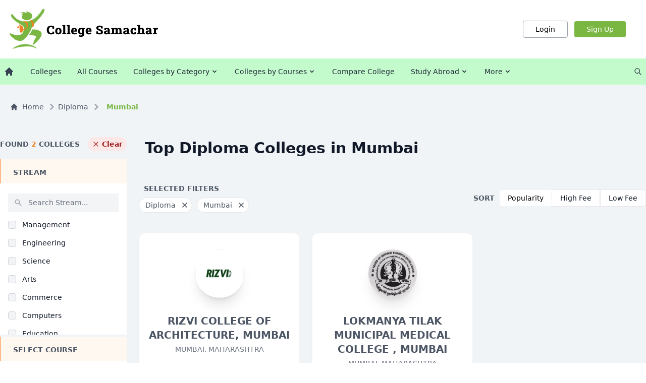

--- FILE ---
content_type: text/html; charset=UTF-8
request_url: https://collegesamachar.com/get-all-colleges
body_size: 27053
content:
{"pb-siddhartha-college-arts-and-science":{"id":35,"slug":"pb-siddhartha-college-arts-and-science","name":"PB Siddhartha College Arts and Science, Vijayawada","short_name":null},"potti-sriramulu-college-of-engineering-and-technology":{"id":36,"slug":"potti-sriramulu-college-of-engineering-and-technology","name":"PSCMR College of Engineering & Technology, Vijayawada","short_name":"PSCMRCET"},"dhanekula-institute-of-engineering-and-technology":{"id":37,"slug":"dhanekula-institute-of-engineering-and-technology","name":"Dhanekula Institute of Engineering and Technology, Vijayawada","short_name":"DIET"},"nimra-college-of-engineering-and-technology-1":{"id":39,"slug":"nimra-college-of-engineering-and-technology-1","name":"Nimra College of Engineering and Technology, Vijayawada","short_name":"NCET"},"nri-institute-of-technology-agiripally-krishna":{"id":40,"slug":"nri-institute-of-technology-agiripally-krishna","name":"NRI Institute of Technology, Agiripally, Krishna","short_name":"NRIIT"},"gayatri-vidya-parishad-college-of-engineering-visakhapatnam":{"id":41,"slug":"gayatri-vidya-parishad-college-of-engineering-visakhapatnam","name":"Gayatri Vidya Parishad College Of Engineering, Visakhapatnam","short_name":"GVPCE"},"sri-venkateswara-college-of-engineering-and-technology":{"id":42,"slug":"sri-venkateswara-college-of-engineering-and-technology","name":"Sri Venkateswara College Of Engineering And Technology, Chittoor","short_name":"SVCET"},"jawaharlal-nehru-technological-university":{"id":43,"slug":"jawaharlal-nehru-technological-university","name":"Jawaharlal Nehru Technological University, Kakinada","short_name":"JNTUK"},"gandhi-institute-of-technology-and-management":{"id":44,"slug":"gandhi-institute-of-technology-and-management","name":"Gandhi Institute of Technology and Management, Visakhapatnam","short_name":"GITAM"},"alluri-sitaramaraju-academy-of-medical-sciences":{"id":46,"slug":"alluri-sitaramaraju-academy-of-medical-sciences","name":"Alluri Sitaramaraju Academy of Medical Sciences, Eluru","short_name":"ASRAM"},"acharya-n-g-ranga-agricultural-university":{"id":47,"slug":"acharya-n-g-ranga-agricultural-university","name":"Acharya N. G. Ranga Agricultural University, Guntur","short_name":"ANGRAU"},"andhra-loyola-college":{"id":48,"slug":"andhra-loyola-college","name":"Andhra Loyola College, Vijayawada","short_name":"ALC"},"maharajahs-institute-of-medical-sciences":{"id":49,"slug":"maharajahs-institute-of-medical-sciences","name":"Maharajah's Institute Of Medical Sciences, Vizianagaram","short_name":"MIMS"},"indian-institute-of-management-visakhapatnam":{"id":50,"slug":"indian-institute-of-management-visakhapatnam","name":"Indian Institute of Management, Visakhapatnam","short_name":"IIMV"},"acharya-nagarjuna-university-2":{"id":53,"slug":"acharya-nagarjuna-university-2","name":"Acharya Nagarjuna University, Guntur","short_name":"ANU"},"velagapudi-ramakrishna-siddhartha-engineering-college":{"id":57,"slug":"velagapudi-ramakrishna-siddhartha-engineering-college","name":"Velagapudi Ramakrishna Siddhartha Engineering College, Vijayawada","short_name":"VRSEC"},"raghavendra-institute-of-pharmaceutical-education-and-research-1":{"id":58,"slug":"raghavendra-institute-of-pharmaceutical-education-and-research-1","name":"Raghavendra Institute Of Pharmaceutical Education And Research, Anantapur","short_name":"RIPER"},"sree-vidyanikethan-engineering-college":{"id":62,"slug":"sree-vidyanikethan-engineering-college","name":"Sree Vidyanikethan Engineering College, Tirupati","short_name":"SVEC"},"sri-venkateswara-university-college-of-engineering":{"id":63,"slug":"sri-venkateswara-university-college-of-engineering","name":"Sri Venkateswara University College of Engineering, Tirupati","short_name":"SVUCE"},"sri-venkateswara-agricultural-college":{"id":64,"slug":"sri-venkateswara-agricultural-college","name":"Sri Venkateswara Agricultural College, Tirupati","short_name":"SVAC"},"chalapathi-institute-of-pharmaceutical-sciences-guntur":{"id":65,"slug":"chalapathi-institute-of-pharmaceutical-sciences-guntur","name":"Chalapathi Institute Of Pharmaceutical Sciences, Guntur","short_name":"CLPT"},"shri-vishnu-engineering-college-for-women":{"id":66,"slug":"shri-vishnu-engineering-college-for-women","name":"Shri Vishnu Engineering College For Women, Bhimavaram","short_name":"SVECW"},"gpulla-reddy-engineering-college":{"id":67,"slug":"gpulla-reddy-engineering-college","name":"G.Pulla Reddy Engineering College, Kurnool","short_name":"GPREC"},"institute-for-financial-management-and-research-graduate-school-of-business":{"id":68,"slug":"institute-for-financial-management-and-research-graduate-school-of-business","name":"Institute for Financial Management and Research Graduate School of Business, Sri City","short_name":"IFMR GSB"},"prasad-v-potluri-siddhartha-institute-of-technology":{"id":69,"slug":"prasad-v-potluri-siddhartha-institute-of-technology","name":"Prasad V. Potluri Siddhartha Institute Of Technology, Vijayawada","short_name":"PVPSIT"},"sri-padmavati-mahila-visvavidyalayam":{"id":70,"slug":"sri-padmavati-mahila-visvavidyalayam","name":"Sri Padmavati Mahila Visvavidyalayam, Tirupati","short_name":"SPMVV"},"school-of-planning-and-architecture":{"id":72,"slug":"school-of-planning-and-architecture","name":"School of Planning and Architecture, Vijayawada","short_name":"SPAV"},"jawaharlal-nehru-technological-university-anantapur":{"id":73,"slug":"jawaharlal-nehru-technological-university-anantapur","name":"Jawaharlal Nehru Technological University, Anantapur","short_name":"JNTUA"},"sri-venkateswara-veterinary-university":{"id":76,"slug":"sri-venkateswara-veterinary-university","name":"Sri Venkateswara Veterinary University, Tirupati","short_name":"SVVU"},"narayana-dental-college-and-hospital-nellore":{"id":77,"slug":"narayana-dental-college-and-hospital-nellore","name":"Narayana Dental College and Hospital, Nellore","short_name":"NDCH"},"andhra-university-dr-b-r-ambedkar-college-of-law-visakhapatnam":{"id":78,"slug":"andhra-university-dr-b-r-ambedkar-college-of-law-visakhapatnam","name":"Andhra University, Dr. B. R. Ambedkar College Of Law, Visakhapatnam","short_name":null},"great-eastern-medical-school-and-hospital-srikakulam":{"id":79,"slug":"great-eastern-medical-school-and-hospital-srikakulam","name":"Great Eastern Medical School And Hospital, Srikakulam","short_name":"GEMS"},"vellore-institute-of-technology":{"id":80,"slug":"vellore-institute-of-technology","name":"VIT-AP University, Guntur","short_name":null},"sibar-institute-of-dental-sciences":{"id":81,"slug":"sibar-institute-of-dental-sciences","name":"Sibar Institute Of Dental Sciences, Guntur","short_name":"SIDS"},"konaseema-institute-of-medical-sciences-and-research-foundation":{"id":82,"slug":"konaseema-institute-of-medical-sciences-and-research-foundation","name":"KONASEEMA INSTITUTE OF MEDICAL SCIENCES AND RESEARCH FOUNDATION, East Godavari","short_name":"KIMSRF"},"k-l-university":{"id":83,"slug":"k-l-university","name":"K L University, Guntur","short_name":"KLU"},"qis-college-of-engineering-and-technology":{"id":87,"slug":"qis-college-of-engineering-and-technology","name":"QIS College of Engineering and Technology, Ongole","short_name":"QISCET"},"lendi-institute-of-engineering-and-technology":{"id":89,"slug":"lendi-institute-of-engineering-and-technology","name":"Lendi Institute of Engineering and Technology, Vizianagaram","short_name":null},"vishnu-institute-of-technology":{"id":90,"slug":"vishnu-institute-of-technology","name":"Vishnu Institute Of Technology, Bhimavaram","short_name":"VIT"},"prakasam-engineering-college":{"id":91,"slug":"prakasam-engineering-college","name":"Prakasam Engineering College, Ongole","short_name":"PEC"},"annamacharya-institute-of-technology-and-sciences":{"id":92,"slug":"annamacharya-institute-of-technology-and-sciences","name":"Annamacharya Institute Of Technology And Sciences, Kadapa","short_name":"AITS"},"maharaj-vijayram-gajhapati-raj-college-of-engineering":{"id":93,"slug":"maharaj-vijayram-gajhapati-raj-college-of-engineering","name":"Maharaj Vijayram Gajhapati Raj College Of Engineering, Vizianagaram","short_name":"MVGRCE"},"usha-rama-college-of-engineering-and-technology":{"id":94,"slug":"usha-rama-college-of-engineering-and-technology","name":"Usha Rama College Of Engineering And Technology, Krishna","short_name":"URCE"},"narayana-engineering-college-gudur":{"id":95,"slug":"narayana-engineering-college-gudur","name":"Narayana Engineering College, Gudur","short_name":"NECG"},"sagi-ramakrishnam-raju-engineering-college":{"id":96,"slug":"sagi-ramakrishnam-raju-engineering-college","name":"Sagi Ramakrishnam Raju Engineering College, Bhimavaram","short_name":"SRKR"},"vignans-institute-of-information-technology":{"id":97,"slug":"vignans-institute-of-information-technology","name":"Vignan\u2019s Institute Of Information Technology, Visakhapatnam","short_name":"VIIT"},"chalapathi-institute-of-technology":{"id":98,"slug":"chalapathi-institute-of-technology","name":"Chalapathi Institute Of Technology, Guntur","short_name":"CIT"},"chalapathi-institute-of-engineering-and-technology":{"id":99,"slug":"chalapathi-institute-of-engineering-and-technology","name":"Chalapathi Institute Of Engineering And Technology, Guntur","short_name":"CIET"},"raghu-institute-of-technology":{"id":100,"slug":"raghu-institute-of-technology","name":"Raghu Institute Of Technology, Visakhapatnam","short_name":"RIT"},"risali-institute-of-management":{"id":101,"slug":"risali-institute-of-management","name":"Risali Institute Of Management, Visakhapatnam","short_name":null},"srm-university-ap-amaravati":{"id":102,"slug":"srm-university-ap-amaravati","name":"SRM University, AP, Amaravati","short_name":"SRM"},"chirala-engineering-college":{"id":103,"slug":"chirala-engineering-college","name":"Chirala Engineering College, Chirala","short_name":"CEC"},"pes-institute-of-medical-sciences-and-research":{"id":105,"slug":"pes-institute-of-medical-sciences-and-research","name":"PES Institute Of Medical Sciences And Research, Kuppam","short_name":"PESIMSR"},"gates-institute-of-technology":{"id":106,"slug":"gates-institute-of-technology","name":"Gates Institute Of Technology, Anantapur","short_name":"GIT"},"vemu-institute-of-technology":{"id":107,"slug":"vemu-institute-of-technology","name":"Vemu Institute Of Technology, Chittoor","short_name":"VEMU"},"annamacharya-institute-of-technology-and-science":{"id":108,"slug":"annamacharya-institute-of-technology-and-science","name":"Annamacharya Institute Of Technology And Science, Rajampet","short_name":"AITS"},"sri-venkateswara-university":{"id":109,"slug":"sri-venkateswara-university","name":"Sri Venkateswara University, Tirupati","short_name":"SVU"},"lakireddy-bali-reddy-college-of-engineering":{"id":110,"slug":"lakireddy-bali-reddy-college-of-engineering","name":"Lakireddy Bali Reddy College Of Engineering, Krishna","short_name":"LBRCE"},"rk-college-of-engineering":{"id":111,"slug":"rk-college-of-engineering","name":"RK College Of Engineering, Vijayawada","short_name":"RKCE"},"rvr-and-jc-college-of-engineering-guntur":{"id":112,"slug":"rvr-and-jc-college-of-engineering-guntur","name":"RVR And JC College Of Engineering, Guntur","short_name":"rvr & jc"},"sasi-institute-of-technology-and-engineering":{"id":113,"slug":"sasi-institute-of-technology-and-engineering","name":"Sasi Institute of Technology and Engineering, Tadepalligudem","short_name":"SITE"},"kallam-haranadhareddy-institute-of-technology":{"id":114,"slug":"kallam-haranadhareddy-institute-of-technology","name":"Kallam Haranadhareddy Institute Of Technology, Guntur","short_name":"KHIT"},"drpinnamaneni-siddhartha-institute-of-medical-sciences-research-foundation":{"id":115,"slug":"drpinnamaneni-siddhartha-institute-of-medical-sciences-research-foundation","name":"Dr.Pinnamaneni Siddhartha Institute Of Medical Sciences & Research Foundation, Vijayawada","short_name":"Dr.PSIMS&RF"},"aditya-institute-of-technology-and-management":{"id":116,"slug":"aditya-institute-of-technology-and-management","name":"Aditya Institute Of Technology And Management, Tekkali","short_name":"AITAM"},"gems-b-school-gems":{"id":118,"slug":"gems-b-school-gems","name":"GEMS B School, Tirupati","short_name":"GEMS"},"ramachandra-college-of-engineering":{"id":119,"slug":"ramachandra-college-of-engineering","name":"Ramachandra College Of Engineering, Eluru","short_name":"RCE"},"kkr-ksr-institute-of-technology-and-science":{"id":120,"slug":"kkr-ksr-institute-of-technology-and-science","name":"KKR & KSR Institute Of Technology And Science, Guntur","short_name":"KITS"},"amrita-sai-institute-of-science-and-technology":{"id":121,"slug":"amrita-sai-institute-of-science-and-technology","name":"Amrita Sai Institute Of Science And Technology, Vijayawada","short_name":"ASIST"},"mic-college-of-technology":{"id":122,"slug":"mic-college-of-technology","name":"MIC College Of Technology, Krishna","short_name":null},"aditya-engineering-college":{"id":123,"slug":"aditya-engineering-college","name":"Aditya Engineering College, East Godavari","short_name":"AEC"},"baba-institute-of-technology-and-sciences":{"id":124,"slug":"baba-institute-of-technology-and-sciences","name":"BABA Institute Of Technology And Sciences, Visakhapatnam","short_name":"BITS-VIZAG"},"pragati-engineering-college":{"id":125,"slug":"pragati-engineering-college","name":"Pragati Engineering College, East Godavari","short_name":null},"siddharth-institute-of-engineering-technology-chittoor":{"id":126,"slug":"siddharth-institute-of-engineering-technology-chittoor","name":"Siddharth Institute Of Engineering & Technology, Chittoor","short_name":"SIETK"},"university-college-of-engineering":{"id":127,"slug":"university-college-of-engineering","name":"JNTUK University College Of Engineering, Vizianagaram","short_name":"JNTUK"},"guntur-engineering-college":{"id":128,"slug":"guntur-engineering-college","name":"Guntur Engineering College, Guntur","short_name":"GEC"},"visakha-institute-of-engineering-technology-visakhapatnam":{"id":129,"slug":"visakha-institute-of-engineering-technology-visakhapatnam","name":"Visakha Institute Of Engineering & Technology, Visakhapatnam","short_name":"VIET"},"annamacharya-institute-of-technology-sciences-tirupati":{"id":130,"slug":"annamacharya-institute-of-technology-sciences-tirupati","name":"Annamacharya Institute of Technology & Sciences, Tirupati","short_name":"AITS"},"centurion-university-of-technology-and-management":{"id":131,"slug":"centurion-university-of-technology-and-management","name":"Centurion University Of Technology And Management, Visakhapatnam","short_name":"CUTM"},"vasireddy-venkatadri-institute-of-technology":{"id":132,"slug":"vasireddy-venkatadri-institute-of-technology","name":"Vasireddy Venkatadri Institute Of Technology, Guntur","short_name":"VVIT"},"lingayas-institute-of-management-and-technology":{"id":133,"slug":"lingayas-institute-of-management-and-technology","name":"Lingayas Institute Of Management And Technology, Vijayawada","short_name":"LIMAT"},"indian-institute-of-tourism-and-travel-management":{"id":134,"slug":"indian-institute-of-tourism-and-travel-management","name":"Indian Institute Of Tourism And Travel Management, Nellore","short_name":"IITTM"},"gmr-institute-of-technology":{"id":135,"slug":"gmr-institute-of-technology","name":"GMR Institute Of Technology, Srikakulam","short_name":"GMRIT"},"narasaraopeta-engineering-college":{"id":136,"slug":"narasaraopeta-engineering-college","name":"Narasaraopeta Engineering College, Narasaraopet","short_name":"NEC"},"college-of-pharmaceutical-sciences":{"id":137,"slug":"college-of-pharmaceutical-sciences","name":"Andhra University, College Of Pharmaceutical Sciences, Visakhapatnam","short_name":null},"integral-institute-of-advanced-management":{"id":138,"slug":"integral-institute-of-advanced-management","name":"Integral Institute Of Advanced Management, Visakhapatnam","short_name":"IIAM"},"gayatri-vidya-parishad-college-of-engineering-for-women":{"id":139,"slug":"gayatri-vidya-parishad-college-of-engineering-for-women","name":"Gayatri Vidya Parishad College Of Engineering For Women, Visakhapatnam","short_name":"GVPW"},"malineni-lakshmaiah-womens-engineering-college":{"id":140,"slug":"malineni-lakshmaiah-womens-engineering-college","name":"Malineni Lakshmaiah Womens Engineering College, Guntur","short_name":"MLWEC"},"lenora-engineering-college":{"id":141,"slug":"lenora-engineering-college","name":"Lenora Engineering college, East Godavari","short_name":null},"godavari-institute-of-engineering-and-technology-rajahmundry-east-godav":{"id":142,"slug":"godavari-institute-of-engineering-and-technology-rajahmundry-east-godav","name":"Godavari Institute Of Engineering And Technology, Rajahmundry","short_name":"GIET"},"sri-venkateswara-institute-of-medical-sciences":{"id":143,"slug":"sri-venkateswara-institute-of-medical-sciences","name":"Sri Venkateswara Institute of Medical Sciences, Tirupati","short_name":"SVIMS"},"sai-tirumala-nvr-engineering-college":{"id":144,"slug":"sai-tirumala-nvr-engineering-college","name":"Sai Tirumala NVR Engineering College, Guntur","short_name":"STNVR"},"sanketika-vidya-parishad-engineering-college":{"id":145,"slug":"sanketika-vidya-parishad-engineering-college","name":"Sanketika Vidya Parishad Engineering College, Visakhapatnam","short_name":"SVPEC"},"sree-rama-engineering-college":{"id":146,"slug":"sree-rama-engineering-college","name":"Sree Rama Engineering College, Tirupati","short_name":"SREC"},"anil-neerukonda-institute-of-technology-sciences":{"id":147,"slug":"anil-neerukonda-institute-of-technology-sciences","name":"Anil Neerukonda Institute Of Technology & Sciences, Visakhapatnam","short_name":"ANITS"},"sri-sivani-college-of-engineering":{"id":148,"slug":"sri-sivani-college-of-engineering","name":"Sri Sivani College Of Engineering, Srikakulam","short_name":"SSCE"},"sir-c-r-reddy-college-of-engineering-eluru":{"id":149,"slug":"sir-c-r-reddy-college-of-engineering-eluru","name":"Sir C R Reddy College Of Engineering, Eluru","short_name":null},"kmm-institute-of-technology-and-science":{"id":150,"slug":"kmm-institute-of-technology-and-science","name":"KMM Institute Of Technology And Science, Tirupati","short_name":"KMMITS"},"vsm-college-of-engineering-east-godavari":{"id":153,"slug":"vsm-college-of-engineering-east-godavari","name":"VSM College Of Engineering, East Godavari","short_name":null},"nbkr-institute-of-science-and-technology-nellore":{"id":154,"slug":"nbkr-institute-of-science-and-technology-nellore","name":"NBKR Institute Of Science And Technology, Nellore","short_name":"NBKRIST"},"anantha-lakshmi-institute-of-technology-and-sciences-anantapur":{"id":155,"slug":"anantha-lakshmi-institute-of-technology-and-sciences-anantapur","name":"Anantha Lakshmi Institute Of Technology And Sciences, Anantapur","short_name":"ALITS"},"swarnandhra-institute-of-engineering-and-technology-seetharamapuram":{"id":156,"slug":"swarnandhra-institute-of-engineering-and-technology-seetharamapuram","name":"Swarnandhra Institute Of Engineering And Technology, Seetharamapuram","short_name":"SIET"},"malineni-perumallu-educational-societys-group-of-institutions-guntur":{"id":157,"slug":"malineni-perumallu-educational-societys-group-of-institutions-guntur","name":"Malineni Perumallu Educational Society's Group of Institutions, Guntur","short_name":"MPES"},"rajiv-gandhi-university-of-knowledge-technologies-kadapa":{"id":158,"slug":"rajiv-gandhi-university-of-knowledge-technologies-kadapa","name":"Rajiv Gandhi University Of Knowledge Technologies, Kadapa","short_name":"RGUKT"},"dadi-institute-of-engineering-and-technology-visakhapatnam":{"id":159,"slug":"dadi-institute-of-engineering-and-technology-visakhapatnam","name":"Dadi Institute Of Engineering And Technology, Visakhapatnam","short_name":"DIET"},"nri-institute-of-technology-guntur":{"id":160,"slug":"nri-institute-of-technology-guntur","name":"NRI Institute Of Technology, Guntur","short_name":"NRIIT"},"eluru-college-of-engineering-and-technology-eluru":{"id":161,"slug":"eluru-college-of-engineering-and-technology-eluru","name":"Eluru College Of Engineering And Technology, Eluru","short_name":"ECET"},"ideal-institute-of-technology-kakinada":{"id":162,"slug":"ideal-institute-of-technology-kakinada","name":"Ideal Institute Of Technology, Kakinada","short_name":null},"tadipatri-engineering-college-anantapur":{"id":163,"slug":"tadipatri-engineering-college-anantapur","name":"Tadipatri Engineering College, Anantapur","short_name":"TEC"},"viswam-engineering-college-madanapalle":{"id":164,"slug":"viswam-engineering-college-madanapalle","name":"Viswam Engineering College, Madanapalle","short_name":null},"bapatla-womens-engineering-college-bapatla":{"id":165,"slug":"bapatla-womens-engineering-college-bapatla","name":"Bapatla Women\u2019s Engineering College, Bapatla","short_name":"BWEC"},"bvsr-engineering-college-chimakurthy-prakasam":{"id":166,"slug":"bvsr-engineering-college-chimakurthy-prakasam","name":"BVSR Engineering College Chimakurthy, Prakasam","short_name":null},"vignans-lara-institute-of-technology-science-guntur":{"id":167,"slug":"vignans-lara-institute-of-technology-science-guntur","name":"Vignan's Lara Institute Of Technology & Science, Guntur","short_name":"VLITS"},"pbr-visvodaya-institute-of-technology-and-science-nellore":{"id":168,"slug":"pbr-visvodaya-institute-of-technology-and-science-nellore","name":"PBR Visvodaya Institute Of Technology And Science, Nellore","short_name":"PBRVITS"},"andhra-engineering-college-nellore":{"id":169,"slug":"andhra-engineering-college-nellore","name":"Andhra Engineering College , Nellore","short_name":"AEC"},"pvkk-institute-of-technology-anantapur":{"id":170,"slug":"pvkk-institute-of-technology-anantapur","name":"PVKK Institute Of Technology, Anantapur","short_name":"PVKKIT"},"ns-raju-institute-of-technology-visakhapatnam":{"id":171,"slug":"ns-raju-institute-of-technology-visakhapatnam","name":"NS Raju Institute Of Technology, Visakhapatnam","short_name":"NSRIT"},"mandava-institute-of-engineering-and-technology-krishna":{"id":172,"slug":"mandava-institute-of-engineering-and-technology-krishna","name":"Mandava Institute Of Engineering And Technology, Krishna","short_name":"MIET"},"dnr-college-of-engineering-and-technology-bhimavaram":{"id":173,"slug":"dnr-college-of-engineering-and-technology-bhimavaram","name":"DNR College Of Engineering And Technology , Bhimavaram","short_name":"DNRECT"},"chaitanya-engineering-college-visakhapatnam":{"id":174,"slug":"chaitanya-engineering-college-visakhapatnam","name":"Chaitanya Engineering College , Visakhapatnam","short_name":"CEC"},"sri-chundi-ranganayakulu-engineering-college-guntur":{"id":175,"slug":"sri-chundi-ranganayakulu-engineering-college-guntur","name":"Sri Chundi Ranganayakulu Engineering College, Guntur","short_name":"SCREC"},"indian-maritime-university-visakhapatnam":{"id":176,"slug":"indian-maritime-university-visakhapatnam","name":"Indian Maritime University, Visakhapatnam","short_name":"IMU"},"nalanda-institute-of-engineering-and-technology-guntur":{"id":177,"slug":"nalanda-institute-of-engineering-and-technology-guntur","name":"Nalanda Institute Of Engineering And Technology, Guntur","short_name":"NIET"},"bvc-college-of-engineering-east-godavari":{"id":178,"slug":"bvc-college-of-engineering-east-godavari","name":"BVC College Of Engineering, East Godavari","short_name":null},"noble-institute-of-science-and-technology-visakhapatnam":{"id":179,"slug":"noble-institute-of-science-and-technology-visakhapatnam","name":"Noble Institute Of Science And Technology, Visakhapatnam","short_name":"NIST"},"st-anns-college-of-engineering-and-technology-prakasam":{"id":180,"slug":"st-anns-college-of-engineering-and-technology-prakasam","name":"St Ann's College Of Engineering And Technology, Prakasam","short_name":"SACET"},"sri-sai-institute-of-technology-and-science-kadapa":{"id":181,"slug":"sri-sai-institute-of-technology-and-science-kadapa","name":"Sri Sai Institute Of Technology And Science, Kadapa","short_name":"SSITS"},"kakinada-institute-of-engineering-and-technology-godavari":{"id":182,"slug":"kakinada-institute-of-engineering-and-technology-godavari","name":"Kakinada Institute Of Engineering And Technology, Godavari","short_name":"KIET"},"dr-paul-raj-engineering-college-east-godavari":{"id":183,"slug":"dr-paul-raj-engineering-college-east-godavari","name":"Dr. Paul Raj Engineering College, East Godavari","short_name":"DPREC"},"sanketika-institute-of-technology-and-management-visakhapatnam":{"id":184,"slug":"sanketika-institute-of-technology-and-management-visakhapatnam","name":"Sanketika Institute Of Technology And Management,  Visakhapatnam","short_name":"SITAM"},"sreenivasa-institute-of-technology-management-studies-murakambattu":{"id":185,"slug":"sreenivasa-institute-of-technology-management-studies-murakambattu","name":"Sreenivasa Institute Of Technology & Management Studies,  Murakambattu","short_name":"SITAMS"},"sri-venkatesa-perumal-college-of-engineering-and-technology-puttur":{"id":186,"slug":"sri-venkatesa-perumal-college-of-engineering-and-technology-puttur","name":"Sri Venkatesa Perumal College Of Engineering And Technology,  Puttur","short_name":"SVPCET"},"sri-sunflower-college-of-engineering-and-technology-krishna":{"id":187,"slug":"sri-sunflower-college-of-engineering-and-technology-krishna","name":"Sri Sunflower College Of Engineering And Technology, Krishna","short_name":"SSCET"},"vaagdevi-institute-of-technology-science-kadapa":{"id":188,"slug":"vaagdevi-institute-of-technology-science-kadapa","name":"Vaagdevi Institute Of Technology & Science, Kadapa","short_name":"VITS"},"gokul-institute-of-technology-and-sciences-vizianagaram":{"id":189,"slug":"gokul-institute-of-technology-and-sciences-vizianagaram","name":"Gokul Institute Of Technology And Sciences, Vizianagaram","short_name":"GITAS"},"mother-theresa-institute-of-engineering-and-technology-palamaner":{"id":190,"slug":"mother-theresa-institute-of-engineering-and-technology-palamaner","name":"Mother Theresa Institute Of Engineering And Technology, Palamaner","short_name":"MTIET"},"avs-college-of-engineering-and-technology-nellore":{"id":191,"slug":"avs-college-of-engineering-and-technology-nellore","name":"AVS College Of Engineering And Technology, Nellore","short_name":null},"gokula-krishna-college-of-engineering-sullurpet-nellore":{"id":192,"slug":"gokula-krishna-college-of-engineering-sullurpet-nellore","name":"Gokula Krishna College Of Engineering Sullurpet, Nellore","short_name":"GKCE"},"andhra-university-college-of-science-technology-visakhapatnam":{"id":193,"slug":"andhra-university-college-of-science-technology-visakhapatnam","name":"Andhra University, College Of Science & Technology, Visakhapatnam","short_name":null},"vijaya-institute-of-technology-for-women":{"id":194,"slug":"vijaya-institute-of-technology-for-women","name":"Vijaya institute of Technology for Women","short_name":"VITW"},"bheema-institute-of-technology-and-science-kurnool":{"id":195,"slug":"bheema-institute-of-technology-and-science-kurnool","name":"Bheema Institute Of Technology And Science, Kurnool","short_name":"BITS"},"chiranjeevi-reddy-institute-of-engineering-and-technology-anantapur":{"id":196,"slug":"chiranjeevi-reddy-institute-of-engineering-and-technology-anantapur","name":"Chiranjeevi Reddy Institute Of Engineering And Technology , Anantapur","short_name":"CRIT"},"siddartha-educational-academy-group-of-institutions":{"id":197,"slug":"siddartha-educational-academy-group-of-institutions","name":"Siddartha Educational Academy Group of Institutions,  Tirupati","short_name":"SEAT"},"sri-krishnadevaraya-engineering-college-ananthapur":{"id":198,"slug":"sri-krishnadevaraya-engineering-college-ananthapur","name":"Sri Krishnadevaraya Engineering College,  Ananthapur","short_name":"SKDEC"},"adarsh-college-of-engineering-chebrole-east-godavari":{"id":200,"slug":"adarsh-college-of-engineering-chebrole-east-godavari","name":"Adarsh College Of Engineering, Chebrole, East Godavari","short_name":"ACEE"},"sree-vahini-institute-of-science-and-technology-krishna":{"id":201,"slug":"sree-vahini-institute-of-science-and-technology-krishna","name":"Sree Vahini Institute Of Science And Technology, Krishna","short_name":"SVIST"},"ramireddy-subbarami-reddy-engineering-college-nellore":{"id":202,"slug":"ramireddy-subbarami-reddy-engineering-college-nellore","name":"Ramireddy Subbarami Reddy Engineering College, Nellore","short_name":"RSREC"},"vikas-college-of-engineering-and-technology-krishna":{"id":203,"slug":"vikas-college-of-engineering-and-technology-krishna","name":"Vikas College Of Engineering And Technology, Krishna","short_name":"VCTN"},"kandula-obul-reddy-memorial-college-of-engineering-kadapa":{"id":204,"slug":"kandula-obul-reddy-memorial-college-of-engineering-kadapa","name":"Kandula Obul Reddy Memorial College Of Engineering, Kadapa","short_name":"KORMCE"},"mjr-college-of-engineering-and-technology-chittoor":{"id":205,"slug":"mjr-college-of-engineering-and-technology-chittoor","name":"MJR College Of Engineering And Technology, Chittoor","short_name":"MJRCET"},"vignans-institute-of-engineering-for-women-visakhapatnam":{"id":206,"slug":"vignans-institute-of-engineering-for-women-visakhapatnam","name":"Vignan's Institute Of Engineering For Women, Visakhapatnam","short_name":null},"krishna-chaitanya-institute-of-technology-and-sciences-prakasam":{"id":207,"slug":"krishna-chaitanya-institute-of-technology-and-sciences-prakasam","name":"Krishna Chaitanya Institute Of Technology And Sciences, Prakasam","short_name":"KITS"},"dr-samuel-george-institute-of-engineering-and-technology-sgit-prakasam":{"id":208,"slug":"dr-samuel-george-institute-of-engineering-and-technology-sgit-prakasam","name":"Dr Samuel George Institute Of Engineering And Technology,  Prakasam","short_name":"SGIT"},"audisankara-institute-of-technology-gudur-nellore":{"id":209,"slug":"audisankara-institute-of-technology-gudur-nellore","name":"Audisankara Institute Of Technology Gudur, Nellore","short_name":"ASIT"},"narasaraopeta-institute-of-technology-guntur":{"id":210,"slug":"narasaraopeta-institute-of-technology-guntur","name":"Narasaraopeta Institute Of Technology, Guntur","short_name":"NIT"},"rise-krishna-sai-gandhi-group-of-institutions-prakasam":{"id":211,"slug":"rise-krishna-sai-gandhi-group-of-institutions-prakasam","name":"RISE Krishna Sai Gandhi Group Of Institutions, Prakasam","short_name":null},"simhadri-educational-society-group-of-institutions-visakhapatnam":{"id":212,"slug":"simhadri-educational-society-group-of-institutions-visakhapatnam","name":"Simhadri Educational Society Group Of Institutions, Visakhapatnam","short_name":null},"rajamahendri-institute-of-engineering-technology-east-godavari":{"id":213,"slug":"rajamahendri-institute-of-engineering-technology-east-godavari","name":"Rajamahendri Institute Of Engineering & Technology, East Godavari","short_name":"RIET"},"nova-institute-of-technology-eluru":{"id":215,"slug":"nova-institute-of-technology-eluru","name":"Nova Institute Of Technology, Eluru","short_name":"NITE"},"jagans-college-of-engineering-and-technology-nellore":{"id":216,"slug":"jagans-college-of-engineering-and-technology-nellore","name":"Jagan's College Of Engineering And Technology, Nellore","short_name":"JIMS"},"chaitanya-bharathi-institute-of-technology-kadapa":{"id":217,"slug":"chaitanya-bharathi-institute-of-technology-kadapa","name":"Chaitanya Bharathi Institute Of Technology, Kadapa","short_name":null},"sun-international-institute-for-tourism-management-visakhapatnam":{"id":218,"slug":"sun-international-institute-for-tourism-management-visakhapatnam","name":"Sun International Institute For Tourism & Management, Visakhapatnam","short_name":"SIITAM"},"indira-institute-of-technology-sciences-prakasam":{"id":219,"slug":"indira-institute-of-technology-sciences-prakasam","name":"Indira Institute Of Technology & Sciences , Prakasam","short_name":"IITM"},"avanthis-research-and-technological-academy-arta-vizianagaram":{"id":220,"slug":"avanthis-research-and-technological-academy-arta-vizianagaram","name":"Avanthi's Research And Technological Academy, Vizianagaram","short_name":"ARTA"},"andhra-university-college-of-engineering-for-women-visakhapatnam":{"id":221,"slug":"andhra-university-college-of-engineering-for-women-visakhapatnam","name":"Andhra University, College Of Engineering For Women, Visakhapatnam","short_name":"AUCEW"},"sanskrithi-school-of-business-puttaparthy":{"id":222,"slug":"sanskrithi-school-of-business-puttaparthy","name":"Sanskrithi School Of Business, Puttaparthy","short_name":"SSB"},"am-reddy-memorial-college-of-engineering-and-technology-guntur":{"id":223,"slug":"am-reddy-memorial-college-of-engineering-and-technology-guntur","name":"AM Reddy Memorial College Of Engineering And Technology, Guntur","short_name":null},"priyadarshini-institute-of-technology-tirupati":{"id":224,"slug":"priyadarshini-institute-of-technology-tirupati","name":"Priyadarshini Institute Of Technology , Tirupati","short_name":"PDIT"},"g-v-r-s-college-of-engineering-technology-gvrs-guntur":{"id":225,"slug":"g-v-r-s-college-of-engineering-technology-gvrs-guntur","name":"G V R & S College Of Engineering & Technology , Guntur","short_name":"GVR&S"},"wellfare-institute-of-science-technology-and-management-visakhapatnam":{"id":226,"slug":"wellfare-institute-of-science-technology-and-management-visakhapatnam","name":"Wellfare Institute Of Science Technology And Management, Visakhapatnam","short_name":"WISTM"},"nimra-college-of-business-management":{"id":228,"slug":"nimra-college-of-business-management","name":"Nimra College Of Business Management, Vijayawada","short_name":"NCBM"},"avanthi-institute-of-engineering-and-technology-aiet-visakhapatnam":{"id":229,"slug":"avanthi-institute-of-engineering-and-technology-aiet-visakhapatnam","name":"Avanthi Institute Of Engineering And Technology, Visakhapatnam","short_name":"AIET"},"west-godavari-institute-of-science-and-engineering-tadepalligudem":{"id":230,"slug":"west-godavari-institute-of-science-and-engineering-tadepalligudem","name":"West Godavari Institute Of Science And Engineering, Tadepalligudem","short_name":"WISE"},"ravindra-college-of-engineering-for-women":{"id":231,"slug":"ravindra-college-of-engineering-for-women","name":"Ravindra College of Engineering for Women,Kurnool","short_name":"RCEW"},"bhimavaram-institute-of-engineering-technology-palakoderu":{"id":232,"slug":"bhimavaram-institute-of-engineering-technology-palakoderu","name":"Bhimavaram Institute Of Engineering & Technology, Palakoderu","short_name":"BIET"},"sri-krishnadevaraya-university-college-of-engineering-and-technology-anantapur":{"id":233,"slug":"sri-krishnadevaraya-university-college-of-engineering-and-technology-anantapur","name":"Sri Krishnadevaraya University College Of Engineering And Technology, Anantapur","short_name":"SKUCET"},"avanthis-st-theressa-institute-of-engineering-and-technology":{"id":234,"slug":"avanthis-st-theressa-institute-of-engineering-and-technology","name":"Avanthi's St. Theressa Institute Of Engineering And Technology, Garividi","short_name":null},"nimra-institute-of-engineering-and-technology-prakasam":{"id":235,"slug":"nimra-institute-of-engineering-and-technology-prakasam","name":"Nimra Institute Of Engineering And Technology , Prakasam","short_name":"NIET"},"shree-rama-educational-society-group-of-institutions-sres-tirupati":{"id":236,"slug":"shree-rama-educational-society-group-of-institutions-sres-tirupati","name":"Shree Rama Educational Society Group Of Institutions, Tirupati","short_name":"SRES"},"ysr-engineering-college":{"id":237,"slug":"ysr-engineering-college","name":"YSR Engineering College, Proddatur","short_name":"YSREC"},"mekapati-rajamohan-reddy-institute-of-technology-science":{"id":238,"slug":"mekapati-rajamohan-reddy-institute-of-technology-science","name":"Mekapati Rajamohan Reddy Institute Of Technology & Science, Nellore","short_name":"MERITS"},"vit-ap-school-of-business":{"id":239,"slug":"vit-ap-school-of-business","name":"VIT-AP School Of Business, Guntur","short_name":"VSB"},"ask-college-of-technology-management-anakapallevizag":{"id":240,"slug":"ask-college-of-technology-management-anakapallevizag","name":"ASK College Of Technology & Management, Anakapalle, Visakhapatnam","short_name":"ASKCTM"},"satya-institute-of-technology-and-management-vizianagaram":{"id":241,"slug":"satya-institute-of-technology-and-management-vizianagaram","name":"Satya Institute Of Technology And Management, Vizianagaram","short_name":"SITAM"},"sri-venkateswara-college-of-engineering-and-technology-srikakulam":{"id":242,"slug":"sri-venkateswara-college-of-engineering-and-technology-srikakulam","name":"Sri Venkateswara College Of Engineering And Technology, Srikakulam","short_name":"SVCET"},"acharya-college-of-engineering-kadapa":{"id":243,"slug":"acharya-college-of-engineering-kadapa","name":"Acharya College Of Engineering, Kadapa","short_name":"ACE"},"srinivasa-institute-of-engineering-and-technology-east-godavari":{"id":244,"slug":"srinivasa-institute-of-engineering-and-technology-east-godavari","name":"Srinivasa Institute Of Engineering And Technology, East Godavari","short_name":"SIET"},"ambedkar-institute-of-management-studies-visakhapatnam":{"id":246,"slug":"ambedkar-institute-of-management-studies-visakhapatnam","name":"Ambedkar Institute Of Management Studies ,Visakhapatnam","short_name":"AIMS"},"sri-krishnadevaraya-institute-of-management-anantapur":{"id":247,"slug":"sri-krishnadevaraya-institute-of-management-anantapur","name":"Sri Krishnadevaraya Institute Of Management, Anantapur","short_name":"SKIM"},"amalapuram-institute-of-management-sciences-and-college-of-engineering-east-godavari":{"id":248,"slug":"amalapuram-institute-of-management-sciences-and-college-of-engineering-east-godavari","name":"Amalapuram Institute Of Management Sciences And College Of Engineering, East Godavari","short_name":"AIMSCMS"},"yogananda-institute-of-technology-and-science-tirupati":{"id":249,"slug":"yogananda-institute-of-technology-and-science-tirupati","name":"Yogananda Institute Of Technology And Science,  Tirupati","short_name":"YITS"},"aqj-centre-for-pg-studies-visakhapatnam":{"id":250,"slug":"aqj-centre-for-pg-studies-visakhapatnam","name":"AQJ Centre For PG Studies, Visakhapatnam","short_name":"AQJPG"},"svr-engineering-college":{"id":251,"slug":"svr-engineering-college","name":"SVR Engineering College, Nandyal","short_name":"SVREC"},"emeralds-degree-and-pg-college-tirupati":{"id":252,"slug":"emeralds-degree-and-pg-college-tirupati","name":"Emeralds Degree And PG College, Tirupati","short_name":"EDPC"},"audisankara-college-of-engineering-for-women-nellore":{"id":253,"slug":"audisankara-college-of-engineering-for-women-nellore","name":"Audisankara College Of Engineering, Nellore","short_name":"ASCET"},"alwar-school-of-business-visakhapatnam":{"id":254,"slug":"alwar-school-of-business-visakhapatnam","name":"Alwar School Of Business, Visakhapatnam","short_name":"ABSC"},"narayanadri-institute-of-science-technology-kadapa":{"id":255,"slug":"narayanadri-institute-of-science-technology-kadapa","name":"Narayanadri Institute Of Science & Technology , Kadapa","short_name":"NIST"},"brindavan-institute-of-technology-and-science-kurnool":{"id":256,"slug":"brindavan-institute-of-technology-and-science-kurnool","name":"Brindavan Institute Of Technology And Science, Kurnool","short_name":"BITS"},"praveenya-institute-of-marine-engineering-vizianagaram":{"id":257,"slug":"praveenya-institute-of-marine-engineering-vizianagaram","name":"Praveenya Institute Of Marine Engineering, Vizianagaram","short_name":null},"sri-sarathi-institute-of-engineering-technology-krishna":{"id":258,"slug":"sri-sarathi-institute-of-engineering-technology-krishna","name":"Sri Sarathi Institute Of Engineering & Technology, Krishna","short_name":"SSIET"},"dantuluri-narayana-raju-college-dnrbhimavaram":{"id":259,"slug":"dantuluri-narayana-raju-college-dnrbhimavaram","name":"Dantuluri Narayana Raju College, Bhimavaram","short_name":"DNR"},"malineni-lakshmaiah-engineering-college-prakasam":{"id":260,"slug":"malineni-lakshmaiah-engineering-college-prakasam","name":"Malineni Lakshmaiah Engineering College, Prakasam","short_name":"MLEC"},"ashoka-womens-engineering-college-kurnool":{"id":261,"slug":"ashoka-womens-engineering-college-kurnool","name":"Ashoka Women's Engineering College, Kurnool","short_name":null},"visvodaya-engineering-college-nellore":{"id":262,"slug":"visvodaya-engineering-college-nellore","name":"Visvodaya Engineering College, Nellore","short_name":"VEC"},"hindu-college-of-management":{"id":263,"slug":"hindu-college-of-management","name":"Hindu College Of Management, Guntur","short_name":null},"sir-cv-raman-institute-of-technology-sciences-anantapur":{"id":264,"slug":"sir-cv-raman-institute-of-technology-sciences-anantapur","name":"Sir CV Raman Institute Of Technology & Sciences, Anantapur","short_name":"CVRT"},"kandula-lakshumma-memorial-college-of-engineering-for-women-kadapa":{"id":265,"slug":"kandula-lakshumma-memorial-college-of-engineering-for-women-kadapa","name":"Kandula Lakshumma Memorial College Of Engineering For Women, Kadapa","short_name":"KLMCEW"},"drkvsubba-reddy-institute-of-management-kurnool":{"id":267,"slug":"drkvsubba-reddy-institute-of-management-kurnool","name":"Dr.K.V.Subba Reddy Institute of Management, Kurnool","short_name":null},"international-school-of-technology-and-sciences-for-women-east-godavari":{"id":269,"slug":"international-school-of-technology-and-sciences-for-women-east-godavari","name":"International School Of Technology And Sciences For Women, East Godavari","short_name":"ISTS"},"nalsar-university-of-law-hyderabad":{"id":270,"slug":"nalsar-university-of-law-hyderabad","name":"NALSAR University Of Law, Hyderabad","short_name":null},"university-of-hyderabad":{"id":271,"slug":"university-of-hyderabad","name":"University Of Hyderabad","short_name":null},"av-college-of-arts-science-and-commerce-hyderabad":{"id":272,"slug":"av-college-of-arts-science-and-commerce-hyderabad","name":"A.V. College Of Arts Science And Commerce, Hyderabad","short_name":"AV College"},"institute-of-hotel-management-catering-technology-applied-nutrition-hyderabad":{"id":273,"slug":"institute-of-hotel-management-catering-technology-applied-nutrition-hyderabad","name":"Institute Of Hotel Management Catering Technology & Applied Nutrition, Hyderabad","short_name":"IHMH"},"coastal-institute-of-technology-and-management-vizianagaram":{"id":274,"slug":"coastal-institute-of-technology-and-management-vizianagaram","name":"Coastal Institute Of Technology And Management, Vizianagaram","short_name":"CITM"},"daita-madhusudana-sastry-sri-venkateswara-hindu-college-of-engineering-krishna":{"id":275,"slug":"daita-madhusudana-sastry-sri-venkateswara-hindu-college-of-engineering-krishna","name":"Daita Madhusudana Sastry Sri Venkateswara Hindu College Of Engineering, Krishna","short_name":"DMSSVHCE"},"osmania-university-college-for-women-hyderabad":{"id":276,"slug":"osmania-university-college-for-women-hyderabad","name":"Osmania University College For Women, Hyderabad","short_name":"UCW"},"golden-valley-integrated-campus-chittoor":{"id":277,"slug":"golden-valley-integrated-campus-chittoor","name":"Golden Valley Integrated Campus, Chittoor","short_name":"GVIC"},"niper-hyderabad-telangana":{"id":278,"slug":"niper-hyderabad-telangana","name":"National Institute of Pharmaceutical Education and Research, Hyderabad","short_name":"NIPER"},"srinivasa-institute-of-technology-and-science-kadapa":{"id":279,"slug":"srinivasa-institute-of-technology-and-science-kadapa","name":"Srinivasa Institute Of Technology And Science , Kadapa","short_name":"SITS"},"indian-institute-of-management-and-commerce-hyderabad":{"id":280,"slug":"indian-institute-of-management-and-commerce-hyderabad","name":"Indian Institute Of Management And Commerce, Hyderabad","short_name":"IIMC"},"nift-hyderabad":{"id":281,"slug":"nift-hyderabad","name":"National Institute Of Fashion Technology, Hyderabad","short_name":"NIFT"},"srinivasa-institute-of-management-studies-visakhapatnam":{"id":282,"slug":"srinivasa-institute-of-management-studies-visakhapatnam","name":"Srinivasa Institute Of Management Studies, Visakhapatnam","short_name":"SIMS"},"sri-kasu-brahmananda-reddy-government-degree-college-guntur":{"id":283,"slug":"sri-kasu-brahmananda-reddy-government-degree-college-guntur","name":"Sri Kasu Brahmananda Reddy Government Degree College, Guntur","short_name":null},"avanthi-institute-of-engineering-technology-vizianagaram":{"id":284,"slug":"avanthi-institute-of-engineering-technology-vizianagaram","name":"Avanthi Institute Of Engineering & Technology, Vizianagaram","short_name":"AIET"},"pydah-college-of-engineering-and-technology-visakhapatnam":{"id":285,"slug":"pydah-college-of-engineering-and-technology-visakhapatnam","name":"Pydah College Of Engineering And Technology, Visakhapatnam","short_name":"PCET"},"universal-college-of-engineering-and-technology-guntur":{"id":286,"slug":"universal-college-of-engineering-and-technology-guntur","name":"Universal College Of Engineering And Technology, Guntur","short_name":"UCET"},"nova-college-of-engineering-technology-godavari":{"id":287,"slug":"nova-college-of-engineering-technology-godavari","name":"Nova College Of Engineering & Technology, Godavari","short_name":null},"dr-k-v-subba-reddy-institute-of-technology-kurnool":{"id":288,"slug":"dr-k-v-subba-reddy-institute-of-technology-kurnool","name":"Dr. K. V. Subba Reddy Institute Of Technology, Kurnool","short_name":"KVSRIT"},"bvc-institute-of-technology-and-science-east-godavari":{"id":289,"slug":"bvc-institute-of-technology-and-science-east-godavari","name":"BVC Institute Of Technology And Science, East Godavari","short_name":"BVCITS"},"matrusri-engineering-college-hyderabad":{"id":290,"slug":"matrusri-engineering-college-hyderabad","name":"Matrusri Engineering College, Hyderabad","short_name":"MECS"},"nannapaneni-venkat-rao-college-of-engineering-and-technology-guntur":{"id":291,"slug":"nannapaneni-venkat-rao-college-of-engineering-and-technology-guntur","name":"Nannapaneni Venkat Rao College Of Engineering And Technology, Guntur","short_name":"NVRCET"},"siddhartha-institute-of-science-technology-puttur":{"id":292,"slug":"siddhartha-institute-of-science-technology-puttur","name":"Siddhartha Institute Of Science & Technology, Puttur","short_name":"SISTK"},"university-college-of-engineering-osmania-university-hyderabad":{"id":293,"slug":"university-college-of-engineering-osmania-university-hyderabad","name":"University College Of Engineering, Osmania University, Hyderabad","short_name":"UCE"},"loyola-academy-degree-and-pg-college-secunderabad":{"id":294,"slug":"loyola-academy-degree-and-pg-college-secunderabad","name":"Loyola Academy Degree And PG College, Secunderabad","short_name":null},"gayatri-vidya-parishad-college-for-degree-and-pg-courses-school-of-engineering-visakhapatnam":{"id":295,"slug":"gayatri-vidya-parishad-college-for-degree-and-pg-courses-school-of-engineering-visakhapatnam","name":"Gayatri Vidya Parishad College For Degree And PG Courses, School Of Engineering, Visakhapatnam","short_name":null},"st-josephs-degree-and-pg-college-hyderabad":{"id":296,"slug":"st-josephs-degree-and-pg-college-hyderabad","name":"St Joseph's Degree And PG College, Hyderabad","short_name":null},"institute-of-management-technology-hyderabad":{"id":297,"slug":"institute-of-management-technology-hyderabad","name":"Institute of Management Technology, Hyderabad","short_name":"IMT"},"kuppam-engineering-college-kuppam":{"id":298,"slug":"kuppam-engineering-college-kuppam","name":"Kuppam Engineering College, Kuppam","short_name":"KEC"},"hyderabad-school-of-business":{"id":299,"slug":"hyderabad-school-of-business","name":"Hyderabad School of Business, Hyderabad","short_name":"HSB"},"nit-warangal-telangana":{"id":300,"slug":"nit-warangal-telangana","name":"NIT Warangal, Telangana","short_name":null},"vignan-university-department-of-management-studies-guntur":{"id":301,"slug":"vignan-university-department-of-management-studies-guntur","name":"Vignan University, Department Of Management Studies, Guntur","short_name":"DMS"},"svs-school-of-dental-sciences-mahabubnagar":{"id":302,"slug":"svs-school-of-dental-sciences-mahabubnagar","name":"SVS School Of Dental Sciences, Mahabubnagar","short_name":null},"nimra-womens-college-of-engineering-vijayawada":{"id":303,"slug":"nimra-womens-college-of-engineering-vijayawada","name":"Nimra Women\u2019s College of Engineering, Vijayawada","short_name":"NWCE"},"isb-hyderabad-telangana":{"id":304,"slug":"isb-hyderabad-telangana","name":"ISB Hyderabad","short_name":null},"sarojini-naidu-vanita-mahavidyalaya-snvmv-hyderabad":{"id":305,"slug":"sarojini-naidu-vanita-mahavidyalaya-snvmv-hyderabad","name":"Sarojini Naidu Vanita Mahavidyalaya , Hyderabad","short_name":"SNVMV"},"dantuluri-narayana-raju-college-godavari":{"id":306,"slug":"dantuluri-narayana-raju-college-godavari","name":"Dantuluri Narayana Raju College, Godavari","short_name":"DNR"},"sri-subbaraya-narayana-college-guntur":{"id":307,"slug":"sri-subbaraya-narayana-college-guntur","name":"Sri Subbaraya & Narayana College, Guntur","short_name":"SSNC"},"itm-business-school-warangal":{"id":308,"slug":"itm-business-school-warangal","name":"ITM Business School, Warangal","short_name":null},"duvvuru-ramanamma-womens-college-guduru":{"id":309,"slug":"duvvuru-ramanamma-womens-college-guduru","name":"Duvvuru Ramanamma Women\u2019s College, Guduru","short_name":"DRW"},"symbiosis-international-university-hyderabad":{"id":310,"slug":"symbiosis-international-university-hyderabad","name":"Symbiosis International University, Hyderabad","short_name":"SIU"},"st-johns-college-of-engineering-and-technology-yemmiganur-kurnool":{"id":311,"slug":"st-johns-college-of-engineering-and-technology-yemmiganur-kurnool","name":"St. Johns College Of Engineering And Technology Yemmiganur, Kurnool","short_name":"SJCET"},"dodla-kousalyamma-government-college-for-women-nellore":{"id":312,"slug":"dodla-kousalyamma-government-college-for-women-nellore","name":"Dodla Kousalyamma Government College For Women, Nellore","short_name":null},"amjad-ali-khan-college-of-business-administration-hyderabad":{"id":313,"slug":"amjad-ali-khan-college-of-business-administration-hyderabad","name":"Amjad Ali Khan College Of Business Administration, Hyderabad","short_name":null},"st-anns-college-for-women-hyderabad":{"id":314,"slug":"st-anns-college-for-women-hyderabad","name":"St Ann's College For Women, Hyderabad","short_name":null},"national-institute-of-rural-development-and-panchayati-raj-hyderabad":{"id":315,"slug":"national-institute-of-rural-development-and-panchayati-raj-hyderabad","name":"National Institute of Rural Development and Panchayati Raj, Hyderabad","short_name":"NIRDPR"},"woxsen-school-of-business-hyderabad":{"id":316,"slug":"woxsen-school-of-business-hyderabad","name":"WOXSEN School Of Business, Hyderabad","short_name":"WSB"},"tirumala-engineering-college-guntur":{"id":317,"slug":"tirumala-engineering-college-guntur","name":"Tirumala Engineering College, Narasaraopet","short_name":null},"govt-degree-college-women-srikakulam":{"id":318,"slug":"govt-degree-college-women-srikakulam","name":"Govt Degree College Women, Srikakulam","short_name":null},"jntua-school-of-management-studies-anantapur":{"id":319,"slug":"jntua-school-of-management-studies-anantapur","name":"JNTUA, School Of Management Studies, Anantapur","short_name":null},"sri-yn-college-narasapuram":{"id":320,"slug":"sri-yn-college-narasapuram","name":"Sri YN College, Narasapuram","short_name":null},"army-college-of-dental-sciences-secunderabad":{"id":321,"slug":"army-college-of-dental-sciences-secunderabad","name":"Army College Of Dental Sciences, Secunderabad","short_name":"ACDS"},"siva-sivani-institute-of-management-hyderabad":{"id":322,"slug":"siva-sivani-institute-of-management-hyderabad","name":"Siva Sivani Institute Of Management, Hyderabad","short_name":"SSIM"},"jawahar-bharati-degree-pg-college-nellore":{"id":323,"slug":"jawahar-bharati-degree-pg-college-nellore","name":"Jawahar Bharati Degree & P.G College, Nellore","short_name":null},"raja-bahadur-venkat-rama-reddy-womens-college-hyderabad":{"id":324,"slug":"raja-bahadur-venkat-rama-reddy-womens-college-hyderabad","name":"Raja Bahadur Venkat Rama Reddy Women's College, Hyderabad","short_name":"RBVRR"},"osmania-universit-hyderabad":{"id":325,"slug":"osmania-universit-hyderabad","name":"Osmania University, Hyderabad","short_name":"OU"},"maharajahs-college-vizianagaram":{"id":326,"slug":"maharajahs-college-vizianagaram","name":"Maharajah's College, Vizianagaram","short_name":null},"osmania-medical-college-medak":{"id":327,"slug":"osmania-medical-college-medak","name":"Osmania Medical College, Medak","short_name":"OMC"},"maharajahs-post-graduate-colleges-vizianagaram":{"id":328,"slug":"maharajahs-post-graduate-colleges-vizianagaram","name":"Maharajah's Post Graduate Colleges, Vizianagaram","short_name":"MRPG"},"vardhaman-college-of-engineering-hyderabad":{"id":329,"slug":"vardhaman-college-of-engineering-hyderabad","name":"Vardhaman College Of Engineering, Hyderabad","short_name":"VCE"},"mrs-avn-college-visakhapatnam":{"id":330,"slug":"mrs-avn-college-visakhapatnam","name":"Mrs AVN College, Visakhapatnam","short_name":null},"kakatiya-university-warangal":{"id":331,"slug":"kakatiya-university-warangal","name":"Kakatiya University, Warangal","short_name":null},"jagarlamudi-kuppuswamy-choudary-college-guntur":{"id":332,"slug":"jagarlamudi-kuppuswamy-choudary-college-guntur","name":"jagarlamudi kuppuswamy choudary college, guntur","short_name":null},"gandhi-medical-college-secunderabad":{"id":333,"slug":"gandhi-medical-college-secunderabad","name":"Gandhi Medical College, Secunderabad","short_name":null},"visakha-govt-degree-college-for-women-visakhapatnam":{"id":334,"slug":"visakha-govt-degree-college-for-women-visakhapatnam","name":"Visakha Govt Degree College for Women, Visakhapatnam","short_name":null},"ssn-college-of-engineering-technology-prakasam":{"id":335,"slug":"ssn-college-of-engineering-technology-prakasam","name":"SSN College Of Engineering & Technology, Prakasam","short_name":null},"national-institute-of-agricultural-extension-management-hyderabad":{"id":336,"slug":"national-institute-of-agricultural-extension-management-hyderabad","name":"National Institute Of Agricultural Extension Management, Hyderabad","short_name":"MANAGE"},"iiit-hyderabad":{"id":337,"slug":"iiit-hyderabad","name":"IIIT Hyderabad","short_name":null},"institute-of-public-enterprise-hyderabad":{"id":338,"slug":"institute-of-public-enterprise-hyderabad","name":"Institute of Public Enterprise, Hyderabad","short_name":"IPE"},"anurag-university-hyderabad":{"id":339,"slug":"anurag-university-hyderabad","name":"Anurag University, Hyderabad","short_name":null},"university-college-of-law-osmania-university-hyderabad":{"id":340,"slug":"university-college-of-law-osmania-university-hyderabad","name":"University College Of Law, Osmania University, Hyderabad","short_name":null},"vasavi-college-of-engineering-hyderabad":{"id":341,"slug":"vasavi-college-of-engineering-hyderabad","name":"Vasavi College Of Engineering, Hyderabad","short_name":"VCE"},"symbiosis-institute-of-business-management-hyderabad":{"id":342,"slug":"symbiosis-institute-of-business-management-hyderabad","name":"Symbiosis Institute of Business Management, Hyderabad","short_name":"SIBM"},"ibs-hyderabad-telangana":{"id":343,"slug":"ibs-hyderabad-telangana","name":"IBS Hyderabad, Telangana","short_name":null},"hindu-college-of-engineering-and-techonology-guntur":{"id":344,"slug":"hindu-college-of-engineering-and-techonology-guntur","name":"Hindu College Of Engineering And Techonology, Guntur","short_name":null},"jawaharlal-nehru-architecture-and-fine-arts-university-hyderabad":{"id":345,"slug":"jawaharlal-nehru-architecture-and-fine-arts-university-hyderabad","name":"Jawaharlal Nehru Architecture And Fine Arts University , Hyderabad","short_name":"JNAFAU"},"chaitanya-bharathi-institute-of-technology-hyderabad":{"id":346,"slug":"chaitanya-bharathi-institute-of-technology-hyderabad","name":"Chaitanya Bharathi Institute of Technology, Hyderabad","short_name":"CBIT"},"gitam-school-of-architecture-visakhapatnam":{"id":347,"slug":"gitam-school-of-architecture-visakhapatnam","name":"GITAM School Of Architecture, Visakhapatnam","short_name":"GSA"},"auroras-business-school-panjagutta-hyderabad":{"id":348,"slug":"auroras-business-school-panjagutta-hyderabad","name":"Aurora's Business School Panjagutta, Hyderabad","short_name":null},"icfai-law-school-hyderabad-telangana":{"id":349,"slug":"icfai-law-school-hyderabad-telangana","name":"ICFAI Law School Hyderabad, Telangana","short_name":null},"sri-venkateswara-institute-of-technology-rapthadu":{"id":350,"slug":"sri-venkateswara-institute-of-technology-rapthadu","name":"Sri Venkateswara Institute Of Technology, Rapthadu","short_name":"SVIT"},"gokaraju-rangaraju-institute-of-engineering-and-technology-hyderabad":{"id":351,"slug":"gokaraju-rangaraju-institute-of-engineering-and-technology-hyderabad","name":"Gokaraju Rangaraju Institute Of Engineering And Technology, Hyderabad","short_name":"GRIET"},"varaha-college-of-architecture-and-planning-visakhapatnam":{"id":352,"slug":"varaha-college-of-architecture-and-planning-visakhapatnam","name":"Varaha College Of Architecture And Planning,  Visakhapatnam","short_name":"VCAP"},"dhruva-college-of-management-hyderabad":{"id":353,"slug":"dhruva-college-of-management-hyderabad","name":"Dhruva College Of Management, Hyderabad","short_name":"DCM"},"siddhartha-institute-of-hotel-management-and-catering-technology-vijayawada":{"id":354,"slug":"siddhartha-institute-of-hotel-management-and-catering-technology-vijayawada","name":"Siddhartha Institute Of Hotel Management And Catering Technology, Vijayawada","short_name":null},"svs-medical-college-mahabubnagar":{"id":355,"slug":"svs-medical-college-mahabubnagar","name":"SVS Medical College, Mahabubnagar","short_name":null},"birla-institute-of-technology-science-pilani-hyderabad":{"id":356,"slug":"birla-institute-of-technology-science-pilani-hyderabad","name":"Birla Institute of Technology & Science Pilani, Hyderabad","short_name":"BITS"},"icbm-school-of-business-excellence-hyderabad":{"id":357,"slug":"icbm-school-of-business-excellence-hyderabad","name":"ICBM School Of Business Excellence, Hyderabad","short_name":"ICBM-SBE"},"mahatma-gandhi-institute-of-technology-hyderabad":{"id":358,"slug":"mahatma-gandhi-institute-of-technology-hyderabad","name":"Mahatma Gandhi Institute Of Technology, Hyderabad","short_name":"MGIT"},"pedanandipadu-college-of-arts-and-sciences-guntur":{"id":359,"slug":"pedanandipadu-college-of-arts-and-sciences-guntur","name":"Pedanandipadu College Of Arts And Sciences, Guntur","short_name":null},"kasturba-gandhi-degree-and-pg-college-for-women-secunderabad":{"id":360,"slug":"kasturba-gandhi-degree-and-pg-college-for-women-secunderabad","name":"Kasturba Gandhi Degree And PG College For Women, Secunderabad","short_name":null},"pace-institute-of-technology-and-sciences-prakasam":{"id":361,"slug":"pace-institute-of-technology-and-sciences-prakasam","name":"PACE Institute Of Technology And Sciences, Prakasam","short_name":null},"sai-rajeswari-institute-of-technology-proddatur":{"id":362,"slug":"sai-rajeswari-institute-of-technology-proddatur","name":"Sai Rajeswari Institute Of Technology, Proddatur","short_name":"SRIT"},"scim-government-degree-pg-college-tanuku":{"id":363,"slug":"scim-government-degree-pg-college-tanuku","name":"SCIM Government Degree & PG College, Tanuku","short_name":null},"anantha-college-of-law-tirupati":{"id":364,"slug":"anantha-college-of-law-tirupati","name":"Anantha College Of Law, Tirupati","short_name":null},"aditya-college-of-engineering-and-technology-east-godavari":{"id":365,"slug":"aditya-college-of-engineering-and-technology-east-godavari","name":"Aditya College Of Engineering And Technology, East Godavari","short_name":"ACET"},"english-and-foreign-languages-university-hyderabad":{"id":366,"slug":"english-and-foreign-languages-university-hyderabad","name":"English And Foreign Languages University, Hyderabad","short_name":"EFLU"},"sree-konaseema-bhanoji-ramars-college-east-godavari":{"id":367,"slug":"sree-konaseema-bhanoji-ramars-college-east-godavari","name":"Sree Konaseema Bhanoji Ramars College, East Godavari","short_name":null},"kakatiya-institute-of-technology-science-warangal":{"id":368,"slug":"kakatiya-institute-of-technology-science-warangal","name":"Kakatiya Institute Of Technology & Science, Warangal","short_name":"KITSW"},"mulund-college-of-commerce-mumbai":{"id":369,"slug":"mulund-college-of-commerce-mumbai","name":"Mulund College Of Commerce, Mumbai","short_name":null},"kamineni-institute-of-dental-sciences-nalgonda":{"id":370,"slug":"kamineni-institute-of-dental-sciences-nalgonda","name":"Kamineni Institute Of Dental Sciences, Nalgonda","short_name":"KIDS"},"pravara-rural-college-of-pharmacy-diploma-ahmednagar":{"id":371,"slug":"pravara-rural-college-of-pharmacy-diploma-ahmednagar","name":"Pravara Rural College Of Pharmacy (Diploma), Ahmednagar","short_name":null},"nmims-hyderabad-telangana":{"id":372,"slug":"nmims-hyderabad-telangana","name":"NMIMS Hyderabad, Telangana","short_name":null},"wilson-college-mumbai":{"id":373,"slug":"wilson-college-mumbai","name":"Wilson College, Mumbai","short_name":null},"nizam-college-hyderabad":{"id":374,"slug":"nizam-college-hyderabad","name":"Nizam College, Hyderabad","short_name":null},"malla-reddy-engineering-college-hyderabad":{"id":375,"slug":"malla-reddy-engineering-college-hyderabad","name":"Malla Reddy Engineering College, Hyderabad","short_name":"MREC"},"vnr-vignana-jyothi-institute-of-engineering-and-technology-hyderabad":{"id":376,"slug":"vnr-vignana-jyothi-institute-of-engineering-and-technology-hyderabad","name":"VNR Vignana Jyothi Institute of Engineering and Technology, Hyderabad","short_name":"VNR VJIET"},"malla-reddy-college-of-engineering-secunderabad":{"id":377,"slug":"malla-reddy-college-of-engineering-secunderabad","name":"Malla Reddy College Of Engineering, Secunderabad","short_name":"MRCE"},"dr-vrk-womens-medical-college-hyderabad":{"id":378,"slug":"dr-vrk-womens-medical-college-hyderabad","name":"Dr VRK Women's Medical College, Hyderabad","short_name":null},"national-academy-of-agricultural-research-management-hyderabad":{"id":379,"slug":"national-academy-of-agricultural-research-management-hyderabad","name":"National Academy Of Agricultural Research Management , Hyderabad","short_name":"NAARM"},"regency-college-of-culinary-arts-and-hotel-management-hyderabad":{"id":380,"slug":"regency-college-of-culinary-arts-and-hotel-management-hyderabad","name":"Regency College Of Culinary Arts And Hotel Management, Hyderabad","short_name":"RCCAHM"},"bombay-college-of-pharmacy-mumbai":{"id":381,"slug":"bombay-college-of-pharmacy-mumbai","name":"Bombay College Of Pharmacy, Mumbai","short_name":"BCP"},"badruka-college-of-commerce-and-arts-hyderabad":{"id":382,"slug":"badruka-college-of-commerce-and-arts-hyderabad","name":"Badruka College Of Commerce And Arts, Hyderabad","short_name":"BCCA"},"mvn-institute-of-management-studies-research-godavari":{"id":383,"slug":"mvn-institute-of-management-studies-research-godavari","name":"MVN Institute Of Management Studies & Research, Godavari","short_name":null},"sri-durga-malleswari-siddhartha-mahila-kalasala":{"id":384,"slug":"sri-durga-malleswari-siddhartha-mahila-kalasala","name":"Sri Durga Malleswari Siddhartha Mahila Kalasala","short_name":"SDMSM"},"cvr-college-of-engineering-ibrahimpatnam-rangareddy":{"id":385,"slug":"cvr-college-of-engineering-ibrahimpatnam-rangareddy","name":"CVR College Of Engineering, Ibrahimpatnam, Rangareddy","short_name":null},"national-institute-of-construction-management-and-research-hyderabad":{"id":386,"slug":"national-institute-of-construction-management-and-research-hyderabad","name":"National Institute of Construction Management and Research, Hyderabad","short_name":"NICMAR"},"dess-shri-navalmal-firodia-law-college-pune":{"id":387,"slug":"dess-shri-navalmal-firodia-law-college-pune","name":"D.E.S's Shri. Navalmal Firodia Law College, Pune","short_name":"DES SNFLC"},"ams-college-of-teacher-education-hyderabad":{"id":388,"slug":"ams-college-of-teacher-education-hyderabad","name":"AMS College Of Teacher Education, Hyderabad","short_name":"AMSCTE"},"jagarlamudi-chandramouli-college-of-law-guntur":{"id":389,"slug":"jagarlamudi-chandramouli-college-of-law-guntur","name":"Jagarlamudi Chandramouli College Of Law, Guntur","short_name":"JC College Of Law"},"iit-hyderabad-telangana":{"id":390,"slug":"iit-hyderabad-telangana","name":"IIT Hyderabad, Telangana","short_name":null},"svkp-and-dr-ks-raju-arts-and-science-college-godavari":{"id":391,"slug":"svkp-and-dr-ks-raju-arts-and-science-college-godavari","name":"SVKP And Dr KS Raju Arts And Science College, Godavari","short_name":null},"vignana-jyothi-institute-of-management-hyderabad":{"id":392,"slug":"vignana-jyothi-institute-of-management-hyderabad","name":"Vignana Jyothi Institute Of Management, Hyderabad","short_name":"VJIM"},"sksd-mahila-kalasala-tanuku":{"id":393,"slug":"sksd-mahila-kalasala-tanuku","name":"SKSD Mahila Kalasala, Tanuku","short_name":"SKSD"},"adoni-arts-and-science-college-adoni":{"id":394,"slug":"adoni-arts-and-science-college-adoni","name":"Adoni Arts and Science College, Adoni","short_name":null},"drbr-ambedkar-open-university-hyderabad":{"id":395,"slug":"drbr-ambedkar-open-university-hyderabad","name":"Dr.B.R. Ambedkar Open University, Hyderabad","short_name":"BRAOU"},"maharashtra-institute-of-medical-education-and-research-pune":{"id":396,"slug":"maharashtra-institute-of-medical-education-and-research-pune","name":"Maharashtra Institute Of Medical Education And Research, Pune","short_name":"MIMER"},"elphinstone-college-mumbai":{"id":397,"slug":"elphinstone-college-mumbai","name":"Elphinstone College, Mumbai","short_name":null},"institute-of-management-and-entrepreneurship-development-pune":{"id":398,"slug":"institute-of-management-and-entrepreneurship-development-pune","name":"Institute of Management and Entrepreneurship Development, Pune","short_name":"IMED"},"sir-c-r-reddy-college-of-engineering-eluru-1":{"id":399,"slug":"sir-c-r-reddy-college-of-engineering-eluru-1","name":"Sir C R Reddy College, Eluru","short_name":"CRAA"},"kj-somaiya-institute-of-management-mumbai":{"id":400,"slug":"kj-somaiya-institute-of-management-mumbai","name":"KJ Somaiya Institute Of Management, Mumbai","short_name":null},"ghulam-ahmed-college-of-education-hyderabad":{"id":401,"slug":"ghulam-ahmed-college-of-education-hyderabad","name":"Ghulam Ahmed College Of Educaation,  Hyderabad","short_name":"GACOE"},"rajgad-dnyanpeeths-college-of-pharmacy-bhor-pune":{"id":402,"slug":"rajgad-dnyanpeeths-college-of-pharmacy-bhor-pune","name":"Rajgad Dnyanpeeth's College Of Pharmacy Bhor, Pune","short_name":"RDCOP"},"institute-of-chemical-technology-mumbai":{"id":403,"slug":"institute-of-chemical-technology-mumbai","name":"Institute of Chemical Technology, Mumbai","short_name":"ICT"},"shadan-college-of-educationhyderabad":{"id":404,"slug":"shadan-college-of-educationhyderabad","name":"Shadan College of Education, Hyderabad","short_name":null},"vit-vellore-tamil-nadu":{"id":405,"slug":"vit-vellore-tamil-nadu","name":"VIT Vellore, Tamil Nadu","short_name":null},"nyaya-vidya-parishad-law-college-visakhapatnam":{"id":406,"slug":"nyaya-vidya-parishad-law-college-visakhapatnam","name":"Nyaya Vidya Parishad Law College, Visakhapatnam","short_name":null},"ag-sg-siddhartha-degree-college-of-arts-and-science-krishna":{"id":407,"slug":"ag-sg-siddhartha-degree-college-of-arts-and-science-krishna","name":"A.G & S.G Siddhartha Degree College Of Arts And Science, Krishna","short_name":null},"iim-indore-madhya-pradesh":{"id":408,"slug":"iim-indore-madhya-pradesh","name":"IIM Indore, Madhya Pradesh","short_name":null},"ch-s-d-st-theresas-atonomous-college-for-women-eluru":{"id":409,"slug":"ch-s-d-st-theresas-atonomous-college-for-women-eluru","name":"Ch S D St Theresa's Atonomous College For Women, Eluru","short_name":null},"institute-of-aeronautical-engineering-hyderabad":{"id":410,"slug":"institute-of-aeronautical-engineering-hyderabad","name":"Institute Of Aeronautical Engineering, Hyderabad","short_name":"IARE"},"smt-velagapudi-durgamba-siddhartha-law-college-vijayawada":{"id":411,"slug":"smt-velagapudi-durgamba-siddhartha-law-college-vijayawada","name":"Smt Velagapudi Durgamba Siddhartha Law College, Vijayawada","short_name":null},"indian-veterinary-research-institute-bareilly":{"id":412,"slug":"indian-veterinary-research-institute-bareilly","name":"Indian Veterinary Research Institute, Bareilly","short_name":"IVRI"},"st-francis-college-for-women-hyderabad":{"id":413,"slug":"st-francis-college-for-women-hyderabad","name":"St Francis College For Women, Hyderabad","short_name":null},"amu-aligarh-uttar-pradesh":{"id":414,"slug":"amu-aligarh-uttar-pradesh","name":"Aligarh Muslim University, Aligarh","short_name":"AMU"},"national-dairy-research-institute-karnal-haryana":{"id":415,"slug":"national-dairy-research-institute-karnal-haryana","name":"National Dairy Research Institute,  Karnal Haryana","short_name":"NDRI"},"bv-raju-institute-of-technology-hyderabad":{"id":416,"slug":"bv-raju-institute-of-technology-hyderabad","name":"BV Raju Institute Of Technology, Hyderabad","short_name":"BVRIT"},"welingkar-institute-of-management-development-research":{"id":417,"slug":"welingkar-institute-of-management-development-research","name":"Welingkar Institute of Management Development & Research, Mumbai","short_name":null},"fergusson-college":{"id":418,"slug":"fergusson-college","name":"Fergusson College, Pune","short_name":null},"national-institute-of-fashion-technology-mumbai":{"id":419,"slug":"national-institute-of-fashion-technology-mumbai","name":"National Institute of Fashion Technology, Mumbai","short_name":"NIFT"},"lala-lajpat-rai-college-of-commerce-economics-mumbai":{"id":420,"slug":"lala-lajpat-rai-college-of-commerce-economics-mumbai","name":"Lala Lajpat Rai College Of Commerce & Economics, Mumbai","short_name":"LLRCCE"},"manikchand-pahade-law-college-aurangabad":{"id":421,"slug":"manikchand-pahade-law-college-aurangabad","name":"Manikchand Pahade Law College, Aurangabad","short_name":null},"sinhgad-law-college-pune":{"id":422,"slug":"sinhgad-law-college-pune","name":"Sinhgad Law College, Pune","short_name":null},"st-alphonsas-college-of-education-hyderabad":{"id":423,"slug":"st-alphonsas-college-of-education-hyderabad","name":"St Alphonsa's College Of Education, Hyderabad","short_name":null},"vishwa-vishwani-institute-of-systems-and-management-hyderabad":{"id":424,"slug":"vishwa-vishwani-institute-of-systems-and-management-hyderabad","name":"Vishwa Vishwani Institute Of Systems And Management, Hyderabad","short_name":"VVISM"},"institute-of-insurance-and-risk-management-hyderabad":{"id":425,"slug":"institute-of-insurance-and-risk-management-hyderabad","name":"Institute Of Insurance And Risk Management, Hyderabad","short_name":"IIRM"},"sir-jj-college-of-architecture-mumbai":{"id":426,"slug":"sir-jj-college-of-architecture-mumbai","name":"Sir JJ College Of Architecture, Mumbai","short_name":"SJJCA"},"aristotle-post-graduate-college-hyderabad":{"id":427,"slug":"aristotle-post-graduate-college-hyderabad","name":"Aristotle Post Graduate College, Hyderabad","short_name":null},"dr-dy-patil-college-of-agriculture-business-management-pune":{"id":428,"slug":"dr-dy-patil-college-of-agriculture-business-management-pune","name":"Dr DY Patil College Of Agriculture Business Management, Pune","short_name":null},"iit-bhubaneswar-indian-institute-of-technology-bhubaneswar-orissa":{"id":429,"slug":"iit-bhubaneswar-indian-institute-of-technology-bhubaneswar-orissa","name":"IIT Bhubaneswar - Indian Institute Of Technology Bhubaneswar, Orissa","short_name":null},"chennais-amirta-international-institute-of-hotel-management-hyderabad":{"id":430,"slug":"chennais-amirta-international-institute-of-hotel-management-hyderabad","name":"Chennais Amirta International Institute of Hotel Management, Hyderabad","short_name":"CAIIHM"},"sophia-college-for-women-mumbai":{"id":431,"slug":"sophia-college-for-women-mumbai","name":"Sophia College For Women, Mumbai","short_name":null},"indian-institute-of-chemical-technology-hyderabad":{"id":432,"slug":"indian-institute-of-chemical-technology-hyderabad","name":"Indian Institute Of Chemical Technology, Hyderabad","short_name":"IICT"},"veeravalli-college-of-law-rajahmundhry":{"id":433,"slug":"veeravalli-college-of-law-rajahmundhry","name":"Veeravalli College Of Law, Rajahmundhry","short_name":null},"manipal-university-manipal":{"id":434,"slug":"manipal-university-manipal","name":"Manipal University, Manipal","short_name":"MAHE"},"sreenidhi-institute-of-science-technology-hyderabad":{"id":435,"slug":"sreenidhi-institute-of-science-technology-hyderabad","name":"Sreenidhi Institute Of Science & Technology, Hyderabad","short_name":"SNIST"},"narsee-monjee-college-of-commerce-and-economics-mumbai":{"id":436,"slug":"narsee-monjee-college-of-commerce-and-economics-mumbai","name":"Narsee Monjee College Of Commerce And Economics, Mumbai","short_name":null},"iit-mandi-indian-institute-of-technology-mandi-himachal-pradesh":{"id":437,"slug":"iit-mandi-indian-institute-of-technology-mandi-himachal-pradesh","name":"Indian Institute Of Technology Mandi,  Himachal Pradesh","short_name":"IITM"},"gandhi-institute-of-technology-and-management-hyderabad":{"id":438,"slug":"gandhi-institute-of-technology-and-management-hyderabad","name":"Gandhi Institute of Technology and Management Hyderabad","short_name":"GITAM"},"iim-kozhikode-kerala":{"id":439,"slug":"iim-kozhikode-kerala","name":"IIM Kozhikode, Kerala","short_name":null},"mahindra-university-hyderabad":{"id":440,"slug":"mahindra-university-hyderabad","name":"Mahindra University, Hyderabad","short_name":"MU"},"sp-jain-institute-of-management-and-research-mumbai":{"id":441,"slug":"sp-jain-institute-of-management-and-research-mumbai","name":"S.P. Jain Institute of Management and Research, Mumbai","short_name":"SPJIMR"},"akrg-college-of-pharmacy-nallajerla":{"id":442,"slug":"akrg-college-of-pharmacy-nallajerla","name":"AKRG College Of Pharmacy,  Nallajerla","short_name":"AKRGCP"},"st-martins-engineering-college-hyderabad":{"id":443,"slug":"st-martins-engineering-college-hyderabad","name":"St Martin's Engineering College, Hyderabad","short_name":"SMEC"},"k-l-university-klh-hyderabad":{"id":444,"slug":"k-l-university-klh-hyderabad","name":"K L University, Hyderabad","short_name":"KLH"},"national-institute-of-technology-surathkal":{"id":445,"slug":"national-institute-of-technology-surathkal","name":"National Institute of Technology, Surathkal","short_name":"NITK"},"christ-university-bangalore":{"id":446,"slug":"christ-university-bangalore","name":"Christ University, Bangalore","short_name":null},"mlr-institute-of-technology-hyderabad":{"id":447,"slug":"mlr-institute-of-technology-hyderabad","name":"MLR Institute Of Technology, Hyderabad","short_name":"MLRIT"},"the-institute-of-hotel-management-catering-technology-and-applied-nutrition-mumbai":{"id":448,"slug":"the-institute-of-hotel-management-catering-technology-and-applied-nutrition-mumbai","name":"The Institute of Hotel Management, Catering Technology and Applied Nutrition, Mumbai","short_name":"IHMCTAN"},"ra-podar-college-of-commerce-and-economics-mumbai":{"id":449,"slug":"ra-podar-college-of-commerce-and-economics-mumbai","name":"RA Podar College Of Commerce And Economics, Mumbai","short_name":null},"keshav-memorial-institute-of-technology-hyderabad":{"id":450,"slug":"keshav-memorial-institute-of-technology-hyderabad","name":"Keshav Memorial Institute Of Technology, Hyderabad","short_name":"KMIT"},"vaagdevi-college-of-engineeringwarangal":{"id":451,"slug":"vaagdevi-college-of-engineeringwarangal","name":"Vaagdevi College Of Engineering, Warangal","short_name":"VACE"},"st-xaviers-college-mumbai":{"id":452,"slug":"st-xaviers-college-mumbai","name":"St. Xavier's College, Mumbai","short_name":null},"asn-pharmacy-college-guntur":{"id":453,"slug":"asn-pharmacy-college-guntur","name":"ASN Pharmacy College, Guntur","short_name":"ASNPC"},"cmr-engineering-college-hyderabad":{"id":454,"slug":"cmr-engineering-college-hyderabad","name":"CMR Engineering College, Hyderabad","short_name":"CMREC"},"jamia-hamdard-university-new-delhi":{"id":455,"slug":"jamia-hamdard-university-new-delhi","name":"Jamia Hamdard University, New Delhi","short_name":null},"symbiosis-institute-of-media-communicationpune":{"id":456,"slug":"symbiosis-institute-of-media-communicationpune","name":"Symbiosis Institute of Media & Communication,pune","short_name":"SIMC"},"sri-venkateswara-college-of-law-tirupati":{"id":457,"slug":"sri-venkateswara-college-of-law-tirupati","name":"Sri Venkateswara College of Law, Tirupati","short_name":null},"sultan-ul-uloom-college-of-pharmacy-hyderabad":{"id":458,"slug":"sultan-ul-uloom-college-of-pharmacy-hyderabad","name":"Sultan Ul Uloom College Of Pharmacy, Hyderabad","short_name":null},"iim-bangalore":{"id":459,"slug":"iim-bangalore","name":"IIM Bangalore","short_name":"IIMB"},"indian-institute-of-technology-madras":{"id":460,"slug":"indian-institute-of-technology-madras","name":"Indian Institute of Technology, Madras","short_name":"IITM"},"maulana-azad-national-urdu-university-hyderabad":{"id":461,"slug":"maulana-azad-national-urdu-university-hyderabad","name":"Maulana Azad National Urdu University, Hyderabad","short_name":"MANUU"},"lovely-professional-university-jalandhar":{"id":462,"slug":"lovely-professional-university-jalandhar","name":"Lovely Professional University, Jalandhar","short_name":"LPU"},"international-institute-of-sports-management-mumbai":{"id":463,"slug":"international-institute-of-sports-management-mumbai","name":"International Institute of Sports Management, Mumbai","short_name":"IISM"},"dg-ruparel-college-of-arts-science-and-commerce-mumbai":{"id":464,"slug":"dg-ruparel-college-of-arts-science-and-commerce-mumbai","name":"D.G. Ruparel College Of Arts Science And Commerce, Mumbai","short_name":null},"mithibai-college-of-arts-mumbai":{"id":465,"slug":"mithibai-college-of-arts-mumbai","name":"Mithibai College Of Arts, Mumbai","short_name":null},"xavier-institute-of-communications-mumbai":{"id":466,"slug":"xavier-institute-of-communications-mumbai","name":"Xavier Institute Of Communications, Mumbai","short_name":"XIC"},"vaishnavi-school-of-architecture-and-planning-hyderabad":{"id":467,"slug":"vaishnavi-school-of-architecture-and-planning-hyderabad","name":"Vaishnavi School Of Architecture And Planning, Hyderabad","short_name":"VSAP"},"institute-of-hotel-management-aurangabad":{"id":468,"slug":"institute-of-hotel-management-aurangabad","name":"Institute Of Hotel Management, Aurangabad","short_name":"IHMA"},"indian-institute-of-technology-delhi":{"id":469,"slug":"indian-institute-of-technology-delhi","name":"Indian Institute of Technology, Delhi","short_name":"IITD"},"rnb-global-university-bikaner":{"id":470,"slug":"rnb-global-university-bikaner","name":"RNB Global University, Bikaner","short_name":"RNBGU"},"ramnarain-ruia-autonomous-college-mumbai":{"id":471,"slug":"ramnarain-ruia-autonomous-college-mumbai","name":"Ramnarain Ruia Autonomous College, Mumbai","short_name":null},"pioneer-institute-of-hotel-management-hyderabad":{"id":472,"slug":"pioneer-institute-of-hotel-management-hyderabad","name":"Pioneer Institute Of Hotel Management, Hyderabad","short_name":"PIHM"},"indian-institute-of-rice-research-iirr-hyderabad":{"id":473,"slug":"indian-institute-of-rice-research-iirr-hyderabad","name":"Indian Institute Of Rice Research, Hyderabad","short_name":"IIRR"},"indian-institute-of-technology-kharagpur":{"id":474,"slug":"indian-institute-of-technology-kharagpur","name":"Indian Institute of Technology, Kharagpur","short_name":"IITKGP"},"savitribai-phule-pune-university-pune":{"id":475,"slug":"savitribai-phule-pune-university-pune","name":"Savitribai Phule Pune University, Pune","short_name":"SPPU"},"iit-kanpur":{"id":476,"slug":"iit-kanpur","name":"IIT, Kanpur","short_name":"IITK"},"iit-roorkee":{"id":477,"slug":"iit-roorkee","name":"IIT Roorkee","short_name":"IITR"},"government-dental-college-hospital-aurangabad":{"id":478,"slug":"government-dental-college-hospital-aurangabad","name":"Government Dental College & Hospital, Aurangabad","short_name":null},"d-y-patil-college-of-engineering-pune":{"id":479,"slug":"d-y-patil-college-of-engineering-pune","name":"D. Y. Patil College Of Engineering, Pune","short_name":null},"birla-institute-of-technology-and-science-pilani":{"id":480,"slug":"birla-institute-of-technology-and-science-pilani","name":"Birla Institute of Technology and Science, Pilani","short_name":"BITS"},"bharati-vidyapeeth-new-law-college-pune":{"id":481,"slug":"bharati-vidyapeeth-new-law-college-pune","name":"Bharati Vidyapeeth New Law College, Pune","short_name":"NLC"},"iit-indore-indian-institute-of-technology-indore-madhya-pradesh":{"id":482,"slug":"iit-indore-indian-institute-of-technology-indore-madhya-pradesh","name":"IIT Indore - Indian Institute Of Technology Indore,  Madhya Pradesh","short_name":null},"armed-forces-medical-collegepune":{"id":483,"slug":"armed-forces-medical-collegepune","name":"Armed Forces Medical College, Pune","short_name":"AFMC"},"govt-dental-college-hospital-nagpur":{"id":484,"slug":"govt-dental-college-hospital-nagpur","name":"Govt. Dental College & Hospital, Nagpur","short_name":"GDCH"},"indian-institute-of-technology-guwahati":{"id":485,"slug":"indian-institute-of-technology-guwahati","name":"Indian Institute of Technology , Guwahati","short_name":"IITG"},"sri-ramachandra-university-chennai":{"id":486,"slug":"sri-ramachandra-university-chennai","name":"Sri Ramachandra University, Chennai","short_name":null},"narsee-monjee-institute-of-management-studies-mumbai":{"id":487,"slug":"narsee-monjee-institute-of-management-studies-mumbai","name":"Narsee Monjee Institute of Management Studies, Mumbai","short_name":"NMIMS"},"symbiosis-law-school-pune":{"id":488,"slug":"symbiosis-law-school-pune","name":"Symbiosis Law School, Pune","short_name":"SLS"},"presidency-university-kolkata":{"id":489,"slug":"presidency-university-kolkata","name":"Presidency University, Kolkata","short_name":null},"iim-ahmedabad":{"id":490,"slug":"iim-ahmedabad","name":"Indian Institute of Management, Ahmedabad","short_name":"IIMA"},"iit-bhu-varanasi-uttar-pradesh":{"id":491,"slug":"iit-bhu-varanasi-uttar-pradesh","name":"IIT (BHU) Varanasi, Uttar Pradesh","short_name":null},"principal-km-kundnani-college-of-pharmacy-mumbai":{"id":492,"slug":"principal-km-kundnani-college-of-pharmacy-mumbai","name":"Principal K.M. Kundnani College Of Pharmacy, Mumbai","short_name":"KMKCP"},"national-university-of-juridical-sciences-kolkata":{"id":493,"slug":"national-university-of-juridical-sciences-kolkata","name":"National University of Juridical Sciences, Kolkata","short_name":"NUJS"},"ils-law-college-pune":{"id":494,"slug":"ils-law-college-pune","name":"ILS Law College, Pune","short_name":"ILS"},"ism-iit-dhanbad-jharkhand":{"id":495,"slug":"ism-iit-dhanbad-jharkhand","name":"ISM (IIT Dhanbad),  Jharkhand","short_name":"IITISM"},"indian-institute-of-technology-patna":{"id":496,"slug":"indian-institute-of-technology-patna","name":"Indian Institute Of Technology, Patna","short_name":"IIT Patna"},"unipune-pune":{"id":497,"slug":"unipune-pune","name":"UNIPUNE, Pune","short_name":"SPPU"},"k-j-somaiya-college-of-arts-and-commerce-mumbai":{"id":498,"slug":"k-j-somaiya-college-of-arts-and-commerce-mumbai","name":"K J Somaiya College Of Arts And Commerce, Mumbai","short_name":"KJSAC"},"bk-birla-college-of-arts-science-commerce-thane":{"id":499,"slug":"bk-birla-college-of-arts-science-commerce-thane","name":"B.K Birla College Of Arts Science & Commerce, Thane","short_name":null},"national-law-school-of-india-university-bangaluru":{"id":500,"slug":"national-law-school-of-india-university-bangaluru","name":"National Law School of India University, Bangaluru","short_name":"NLSIU"},"nit-rourkela-orissa":{"id":501,"slug":"nit-rourkela-orissa","name":"NIT Rourkela, Orissa","short_name":null},"aissms-college-of-hotel-management-catering-technology-pune":{"id":502,"slug":"aissms-college-of-hotel-management-catering-technology-pune","name":"AISSMS College Of Hotel Management & Catering Technology,  Pune","short_name":"AISSMS CHMCT"},"indian-agricultural-research-institute-new-delhi":{"id":503,"slug":"indian-agricultural-research-institute-new-delhi","name":"Indian Agricultural Research Institute, New Delhi","short_name":"IARI"},"symbiosis-centre-for-management-human-resource-development-pune":{"id":504,"slug":"symbiosis-centre-for-management-human-resource-development-pune","name":"Symbiosis Centre for Management & Human Resource Development, Pune","short_name":"SCMHRD"},"dr-d-y-patil-vidyapeeth-university-pune":{"id":505,"slug":"dr-d-y-patil-vidyapeeth-university-pune","name":"Dr. D. Y. Patil Vidyapeeth University, Pune","short_name":"DPU"},"jnu-new-delhi":{"id":506,"slug":"jnu-new-delhi","name":"Jawaharlal Nehru University,  Delhi","short_name":"JNU"},"national-institute-of-technology-calicut":{"id":507,"slug":"national-institute-of-technology-calicut","name":"National Institute of Technology, Calicut","short_name":"NITC"},"jai-hind-college-mumbai":{"id":508,"slug":"jai-hind-college-mumbai","name":"Jai Hind College , Mumbai","short_name":"JHC"},"y-b-chavan-college-of-pharmacy-aurangabad":{"id":509,"slug":"y-b-chavan-college-of-pharmacy-aurangabad","name":"Y. B. Chavan College Of Pharmacy, Aurangabad","short_name":null},"all-indian-institute-of-medical-science-new-delhi":{"id":510,"slug":"all-indian-institute-of-medical-science-new-delhi","name":"All Indian Institute of Medical Science, New Delhi","short_name":"AIIMS"},"hr-college-of-commerce-and-economics-mumbai":{"id":511,"slug":"hr-college-of-commerce-and-economics-mumbai","name":"HR College Of Commerce And Economics, Mumbai","short_name":null},"rajiv-gandhi-institute-of-information-technology-and-biotechnology-pune":{"id":512,"slug":"rajiv-gandhi-institute-of-information-technology-and-biotechnology-pune","name":"Rajiv Gandhi Institute Of Information Technology And Biotechnology,  Pune","short_name":"RGITBT"},"bharati-vidyapeeth-dental-college-and-hospital-navi-mumbai":{"id":513,"slug":"bharati-vidyapeeth-dental-college-and-hospital-navi-mumbai","name":"Bharati Vidyapeeth Dental College And Hospital, Navi Mumbai","short_name":null},"siksha-o-anusandhan-university-bhubaneswar":{"id":514,"slug":"siksha-o-anusandhan-university-bhubaneswar","name":"Siksha 'O' Anusandhan University, Bhubaneswar","short_name":null},"punjab-agricultural-university-ludhiana":{"id":515,"slug":"punjab-agricultural-university-ludhiana","name":"Punjab Agricultural University, Ludhiana","short_name":"PAU"},"indian-institute-of-management-calcutta":{"id":516,"slug":"indian-institute-of-management-calcutta","name":"Indian Institute of Management, Calcutta","short_name":"IIMC"},"kishinchand-chellaram-college-mumbai":{"id":517,"slug":"kishinchand-chellaram-college-mumbai","name":"Kishinchand Chellaram College, Mumbai","short_name":"KC College"},"national-law-university-delhi":{"id":518,"slug":"national-law-university-delhi","name":"National Law University, Delhi","short_name":"NLUD"},"maharshi-dayanand-university-rohtak":{"id":519,"slug":"maharshi-dayanand-university-rohtak","name":"Maharshi Dayanand University, Rohtak","short_name":"MDU"},"visvesvaraya-national-institute-of-technology-nagpur":{"id":520,"slug":"visvesvaraya-national-institute-of-technology-nagpur","name":"Visvesvaraya National Institute of Technology, Nagpur","short_name":"VNIT"},"iiest-shibpur-howrah":{"id":521,"slug":"iiest-shibpur-howrah","name":"IIEST Shibpur,  Howrah","short_name":null},"imt-nagpur":{"id":522,"slug":"imt-nagpur","name":"IMT Nagpur","short_name":null},"srm-university-chennai":{"id":523,"slug":"srm-university-chennai","name":"SRM University, Chennai","short_name":null},"nmims-mumbai":{"id":524,"slug":"nmims-mumbai","name":"NMIMS, Mumbai","short_name":null},"jamia-millia-islamia-new-delhi":{"id":525,"slug":"jamia-millia-islamia-new-delhi","name":"Jamia Millia Islamia,  New Delhi","short_name":"JMI"},"rashtrasant-tukadoji-maharaj-nagpur-university-nagpur":{"id":526,"slug":"rashtrasant-tukadoji-maharaj-nagpur-university-nagpur","name":"Rashtrasant Tukadoji Maharaj Nagpur University, Nagpur","short_name":"RTMNU"},"grant-medical-college-and-sir-j-j-group-of-hospitals-mumbai":{"id":527,"slug":"grant-medical-college-and-sir-j-j-group-of-hospitals-mumbai","name":"Grant Medical College And Sir J. J. Group Of Hospitals, Mumbai","short_name":null},"priyadarshini-institute-of-architecture-and-design-studies-nagpur":{"id":528,"slug":"priyadarshini-institute-of-architecture-and-design-studies-nagpur","name":"Priyadarshini Institute Of Architecture And Design Studies, Nagpur","short_name":"PIADS"},"ilbs-new-delhi-delhi-ncr":{"id":529,"slug":"ilbs-new-delhi-delhi-ncr","name":"ILBS New Delhi, Delhi NCR","short_name":null},"govind-ballabh-pant-university-of-agriculture-technology-pantnagar":{"id":530,"slug":"govind-ballabh-pant-university-of-agriculture-technology-pantnagar","name":"GOVIND BALLABH PANT UNIVERSITY OF AGRICULTURE & TECHNOLOGY, Pantnagar","short_name":"GBPUAT"},"sinhgad-dental-college-and-hospital-pune":{"id":531,"slug":"sinhgad-dental-college-and-hospital-pune","name":"Sinhgad Dental College And Hospital, Pune","short_name":"SDCH"},"king-george-medical-university-lucknow":{"id":532,"slug":"king-george-medical-university-lucknow","name":"King George Medical University,  Lucknow","short_name":"KGMU"},"college-of-computer-sciences-pune":{"id":533,"slug":"college-of-computer-sciences-pune","name":"College Of Computer Sciences, Pune","short_name":"CCS"},"thapar-institute-of-engineering-and-technology-patiala":{"id":534,"slug":"thapar-institute-of-engineering-and-technology-patiala","name":"Thapar Institute Of Engineering And Technology, Patiala","short_name":"Thapar"},"seth-gs-medical-college-mumbai":{"id":535,"slug":"seth-gs-medical-college-mumbai","name":"Seth GS Medical College,  Mumbai","short_name":"GSMC"},"the-new-college-kolhapur":{"id":536,"slug":"the-new-college-kolhapur","name":"The New College, Kolhapur","short_name":null},"indian-institute-of-space-science-and-technology-thiruvananthapuram":{"id":537,"slug":"indian-institute-of-space-science-and-technology-thiruvananthapuram","name":"Indian Institute of Space Science and Technology, Thiruvananthapuram","short_name":"IIST"},"panjab-university-chandigarh":{"id":538,"slug":"panjab-university-chandigarh","name":"Panjab University, Chandigarh","short_name":null},"asms-college-of-commerce-science-information-technology-pune":{"id":539,"slug":"asms-college-of-commerce-science-information-technology-pune","name":"ASM's College Of Commerce, Science & Information Technology, Pune","short_name":"CSIT"},"dy-patil-university-navi-mumbai":{"id":540,"slug":"dy-patil-university-navi-mumbai","name":"DY Patil University, Navi Mumbai","short_name":null},"gujarat-national-law-university-gandhinagar":{"id":541,"slug":"gujarat-national-law-university-gandhinagar","name":"Gujarat National Law University, Gandhinagar","short_name":"GNLU"},"indian-institute-of-management-rohtak":{"id":542,"slug":"indian-institute-of-management-rohtak","name":"Indian Institute Of Management, Rohtak","short_name":"IIM"},"iim-trichy-indian-institute-of-management-trichy-tiruchirappalli":{"id":543,"slug":"iim-trichy-indian-institute-of-management-trichy-tiruchirappalli","name":"IIM Trichy - Indian Institute Of Management Trichy, Tiruchirappalli","short_name":null},"central-institute-of-fisheries-education-mumbai":{"id":544,"slug":"central-institute-of-fisheries-education-mumbai","name":"Central Institute Of Fisheries Education, Mumbai","short_name":"CIFE"},"dr-bmn-college-of-home-science-mumbai":{"id":545,"slug":"dr-bmn-college-of-home-science-mumbai","name":"Dr. BMN College Of Home Science, Mumbai","short_name":null},"queen-marys-college-chennai":{"id":546,"slug":"queen-marys-college-chennai","name":"Queen Mary's College, Chennai","short_name":null},"saveetha-dental-college-hospital-chennai":{"id":547,"slug":"saveetha-dental-college-hospital-chennai","name":"Saveetha Dental College & Hospital, Chennai","short_name":null},"rajiv-gandhi-national-university-of-law-patiala":{"id":548,"slug":"rajiv-gandhi-national-university-of-law-patiala","name":"Rajiv Gandhi National University Of Law, Patiala","short_name":"RGNUL"},"mahatma-gandhi-university-kottayam":{"id":549,"slug":"mahatma-gandhi-university-kottayam","name":"Mahatma Gandhi University, Kottayam","short_name":"MGU"},"shobhaben-pratapbhai-patel-school-of-pharmacy-technology-management-mumbai":{"id":550,"slug":"shobhaben-pratapbhai-patel-school-of-pharmacy-technology-management-mumbai","name":"Shobhaben Pratapbhai Patel School Of Pharmacy & Technology Management, Mumbai","short_name":"SPPSPTM"},"university-of-delhi-new-delhi":{"id":551,"slug":"university-of-delhi-new-delhi","name":"University of Delhi, New Delhi","short_name":"DU"},"sathyabama-institute-of-science-technology-chennai":{"id":552,"slug":"sathyabama-institute-of-science-technology-chennai","name":"Sathyabama Institute Of Science & Technology, Chennai","short_name":null},"bishop-heber-college-tiruchirappalli":{"id":553,"slug":"bishop-heber-college-tiruchirappalli","name":"Bishop Heber College, Tiruchirappalli","short_name":"BHC"},"bharati-vidyapeeth-university-institute-of-hotel-management-and-catering-technology-pune":{"id":554,"slug":"bharati-vidyapeeth-university-institute-of-hotel-management-and-catering-technology-pune","name":"Bharati Vidyapeeth University, Institute Of Hotel Management And Catering Technology, Pune","short_name":"IHMCT"},"national-law-institute-university-bhopal":{"id":555,"slug":"national-law-institute-university-bhopal","name":"National Law Institute University, Bhopal","short_name":"NLIU"},"school-of-architecture-and-planning-anna-university-chennai":{"id":556,"slug":"school-of-architecture-and-planning-anna-university-chennai","name":"School Of Architecture And Planning, Anna University, Chennai","short_name":"SAP"},"madras-school-of-social-work-chennai":{"id":557,"slug":"madras-school-of-social-work-chennai","name":"Madras School Of Social Work, Chennai","short_name":"MSSW"},"jss-college-of-pharmacy-udagamandalam":{"id":558,"slug":"jss-college-of-pharmacy-udagamandalam","name":"JSS College Of Pharmacy, Udagamandalam","short_name":"JSSCOP"},"indian-law-institute-new-delhi":{"id":559,"slug":"indian-law-institute-new-delhi","name":"Indian Law Institute, New Delhi","short_name":null},"birla-institute-of-technology-mesra":{"id":560,"slug":"birla-institute-of-technology-mesra","name":"Birla Institute of Technology, Mesra","short_name":"BIT"},"drram-manohar-lohiya-national-law-university-lucknow":{"id":561,"slug":"drram-manohar-lohiya-national-law-university-lucknow","name":"Dr.Ram Manohar Lohiya National Law University, Lucknow","short_name":"RMLNLU"},"iit-kanpur-1":{"id":562,"slug":"iit-kanpur-1","name":"IIT Kanpur","short_name":null},"st-andrews-college-of-arts-science-and-commerce-mumbai":{"id":563,"slug":"st-andrews-college-of-arts-science-and-commerce-mumbai","name":"St Andrew's College Of Arts Science And Commerce, Mumbai","short_name":null},"delhi-technological-university-new-delhi":{"id":564,"slug":"delhi-technological-university-new-delhi","name":"Delhi Technological University, New Delhi","short_name":"DTU"},"indian-institute-of-management-udaipur":{"id":565,"slug":"indian-institute-of-management-udaipur","name":"Indian Institute Of Management, Udaipur","short_name":"IIMU"},"iim-lucknow":{"id":566,"slug":"iim-lucknow","name":"IIM Lucknow","short_name":"IIML"},"symbiosis-institute-of-design-pune":{"id":567,"slug":"symbiosis-institute-of-design-pune","name":"Symbiosis Institute of Design, Pune","short_name":"SID"},"university-of-calcutta-kolkata":{"id":568,"slug":"university-of-calcutta-kolkata","name":"University Of Calcutta, Kolkata","short_name":null},"modern-college-of-arts-science-and-commerce-shivajinagar-pune":{"id":569,"slug":"modern-college-of-arts-science-and-commerce-shivajinagar-pune","name":"Modern College Of Arts Science And Commerce, Shivajinagar, Pune","short_name":"MCASC"},"indian-institute-of-management-ranchi":{"id":570,"slug":"indian-institute-of-management-ranchi","name":"Indian Institute of Management, Ranchi","short_name":"IIM"},"sanjay-gandhi-postgraduate-institute-of-medical-sciences-lucknow":{"id":571,"slug":"sanjay-gandhi-postgraduate-institute-of-medical-sciences-lucknow","name":"Sanjay Gandhi Postgraduate Institute Of Medical Sciences, Lucknow","short_name":"SGPGIMS"},"school-of-planning-and-architecture-new-delhi":{"id":572,"slug":"school-of-planning-and-architecture-new-delhi","name":"SCHOOL OF PLANNING AND ARCHITECTURE, New Delhi","short_name":"SPAD"},"national-institute-of-technology-trichy":{"id":573,"slug":"national-institute-of-technology-trichy","name":"National Institute of Technology, Trichy","short_name":"NITT"},"jawaharlal-institute-of-postgraduate-medical-education-and-research-pondicherry":{"id":574,"slug":"jawaharlal-institute-of-postgraduate-medical-education-and-research-pondicherry","name":"Jawaharlal Institute of Postgraduate Medical Education and Research, Pondicherry","short_name":"JIPMER"},"tamil-nadu-agricultural-university-tamil-nadu":{"id":575,"slug":"tamil-nadu-agricultural-university-tamil-nadu","name":"Tamil Nadu Agricultural University, Tamil Nadu","short_name":"TNAU"},"sastra-university-thanjavur":{"id":576,"slug":"sastra-university-thanjavur","name":"SASTRA University, Thanjavur","short_name":null},"college-of-engineering-anna-university-chennai":{"id":577,"slug":"college-of-engineering-anna-university-chennai","name":"College Of Engineering, Anna University, Chennai","short_name":"CEG"},"vel-tech-university-chennai":{"id":578,"slug":"vel-tech-university-chennai","name":"Vel Tech University, Chennai","short_name":null},"jagadguru-sri-shivarathreeshwara-academy-of-higher-education-research-mysore":{"id":579,"slug":"jagadguru-sri-shivarathreeshwara-academy-of-higher-education-research-mysore","name":"Jagadguru Sri Shivarathreeshwara Academy Of Higher Education & Research, Mysore","short_name":"JSS"},"bellamkonda-institute-of-technology-and-sciencespharmacy-prakasam":{"id":580,"slug":"bellamkonda-institute-of-technology-and-sciencespharmacy-prakasam","name":"Bellamkonda Institute Of Technology And Sciences(Pharmacy), Prakasam","short_name":"BITS"},"doms-iit-madras-chennai":{"id":581,"slug":"doms-iit-madras-chennai","name":"DoMS IIT Madras,  Chennai","short_name":null},"balaji-college-of-pharmacy-anantapur":{"id":582,"slug":"balaji-college-of-pharmacy-anantapur","name":"Balaji College Of Pharmacy, Anantapur","short_name":null},"kongunadu-arts-and-science-college-coimbatore":{"id":583,"slug":"kongunadu-arts-and-science-college-coimbatore","name":"Kongunadu Arts And Science College, Coimbatore","short_name":null},"iit-gandhinagar":{"id":584,"slug":"iit-gandhinagar","name":"IIT Gandhinagar","short_name":null},"mop-vaishnav-college-for-women-chennai":{"id":585,"slug":"mop-vaishnav-college-for-women-chennai","name":"M.O.P. Vaishnav College For Women, Chennai","short_name":null},"annamalai-university-chidambaram":{"id":586,"slug":"annamalai-university-chidambaram","name":"Annamalai University, Chidambaram","short_name":"AU"},"tamilnadu-government-dental-college-and-hospital-chennai":{"id":587,"slug":"tamilnadu-government-dental-college-and-hospital-chennai","name":"Tamilnadu Government Dental College And Hospital, Chennai","short_name":"TNGDCH"},"st-miras-college-for-girls-pune":{"id":588,"slug":"st-miras-college-for-girls-pune","name":"St. Mira's College For Girls, Pune","short_name":null},"st-josephs-college-devagiri-calicut":{"id":589,"slug":"st-josephs-college-devagiri-calicut","name":"St Joseph's College Devagiri, Calicut","short_name":null},"college-of-engineering-trivandrum":{"id":590,"slug":"college-of-engineering-trivandrum","name":"College Of Engineering, Trivandrum","short_name":"CET"},"national-law-school-of-india-university-bengaluru":{"id":591,"slug":"national-law-school-of-india-university-bengaluru","name":"National Law School Of India University, Bengaluru","short_name":"NLSIU"},"thangal-kunju-musaliar-institute-of-technology":{"id":592,"slug":"thangal-kunju-musaliar-institute-of-technology","name":"Thangal Kunju Musaliar Institute Of Technology, Kollam","short_name":"TKMIT"},"newman-college-thodupuzha":{"id":593,"slug":"newman-college-thodupuzha","name":"Newman College, Thodupuzha","short_name":null},"institute-of-hotel-management-bangalore":{"id":594,"slug":"institute-of-hotel-management-bangalore","name":"Institute Of Hotel Management, Bangalore","short_name":"IHM"},"ssn-college-of-engineering-chennai":{"id":595,"slug":"ssn-college-of-engineering-chennai","name":"SSN College Of Engineering, Chennai","short_name":"SSNCE"},"shri-ram-murti-smarak-institute-of-medical-bareilly-science":{"id":596,"slug":"shri-ram-murti-smarak-institute-of-medical-bareilly-science","name":"Shri Ram Murti Smarak Institute Of Medical, Bareilly Science","short_name":"SRMS IMS"},"institute-of-dental-science-bareilly":{"id":597,"slug":"institute-of-dental-science-bareilly","name":"Institute Of Dental Science, Bareilly","short_name":null},"cms-college-of-science-and-commerce-coimbatore":{"id":598,"slug":"cms-college-of-science-and-commerce-coimbatore","name":"CMS College Of Science And Commerce, Coimbatore","short_name":null},"ims-design-and-innovation-academy-noida":{"id":599,"slug":"ims-design-and-innovation-academy-noida","name":"IMS Design And Innovation Academy, Noida","short_name":"DIA"},"lloyd-law-college-greater-noida":{"id":600,"slug":"lloyd-law-college-greater-noida","name":"Lloyd Law College, Greater Noida","short_name":null},"sri-krishna-arts-and-science-college-coimbatore":{"id":601,"slug":"sri-krishna-arts-and-science-college-coimbatore","name":"Sri Krishna Arts And Science College, Coimbatore","short_name":"SKASC"},"loyola-college-chennai":{"id":602,"slug":"loyola-college-chennai","name":"Loyola College, Chennai","short_name":null},"jamal-mohamed-college-tiruchirappalli":{"id":603,"slug":"jamal-mohamed-college-tiruchirappalli","name":"Jamal Mohamed College, Tiruchirappalli","short_name":"JMC"},"st-aloysius-college-mangalore":{"id":604,"slug":"st-aloysius-college-mangalore","name":"St. Aloysius College, Mangalore","short_name":null},"sri-ramakrishna-mission-vidyalaya-college-of-arts-and-science-coimbatore":{"id":605,"slug":"sri-ramakrishna-mission-vidyalaya-college-of-arts-and-science-coimbatore","name":"Sri Ramakrishna Mission Vidyalaya College Of Arts And Science, Coimbatore","short_name":null},"cochin-university-of-science-and-technology-school-of-legal-studies-kochi":{"id":606,"slug":"cochin-university-of-science-and-technology-school-of-legal-studies-kochi","name":"Cochin University Of Science And Technology, School Of Legal Studies, Kochi","short_name":"SLS"},"farook-college-kozhikode":{"id":607,"slug":"farook-college-kozhikode","name":"Farook College, Kozhikode","short_name":null},"mahatma-gandhi-institute-of-medical-sciences-wardha":{"id":608,"slug":"mahatma-gandhi-institute-of-medical-sciences-wardha","name":"Mahatma Gandhi Institute Of Medical Sciences, Wardha","short_name":"MGIMS"},"presidency-college-chennai":{"id":609,"slug":"presidency-college-chennai","name":"Presidency College, Chennai","short_name":null},"mahatma-gandhi-college-trivandrum":{"id":610,"slug":"mahatma-gandhi-college-trivandrum","name":"Mahatma Gandhi College, Trivandrum","short_name":null},"kristu-jayanti-college-bengaluru":{"id":611,"slug":"kristu-jayanti-college-bengaluru","name":"Kristu Jayanti College, Bengaluru","short_name":"KJC"},"mount-carmel-college-bangalore":{"id":612,"slug":"mount-carmel-college-bangalore","name":"Mount Carmel College, Bangalore","short_name":"MCC"},"national-institute-of-fashion-technology-chennai":{"id":613,"slug":"national-institute-of-fashion-technology-chennai","name":"National Institute of Fashion Technology, Chennai","short_name":"NIFT"},"indian-institute-of-management-bangalore":{"id":614,"slug":"indian-institute-of-management-bangalore","name":"Indian Institute Of Management, Bangalore","short_name":"IIMB"},"psg-college-of-arts-and-science-coimbatore":{"id":615,"slug":"psg-college-of-arts-and-science-coimbatore","name":"PSG College Of Arts And Science, Coimbatore","short_name":null},"welcomgroup-graduate-school-of-hotel-administration-manipal":{"id":616,"slug":"welcomgroup-graduate-school-of-hotel-administration-manipal","name":"Welcomgroup Graduate School of Hotel Administration, Manipal","short_name":"WGSHA"},"national-institute-of-industrial-engineering-mumbai":{"id":617,"slug":"national-institute-of-industrial-engineering-mumbai","name":"National Institute of Industrial Engineering, Mumbai","short_name":"NITIE"},"kasturba-medical-college-manipal":{"id":618,"slug":"kasturba-medical-college-manipal","name":"Kasturba Medical College, Manipal","short_name":"KMC"},"national-institute-of-fashion-technology-bangalore":{"id":619,"slug":"national-institute-of-fashion-technology-bangalore","name":"National Institute Of Fashion Technology, Bangalore","short_name":"NIFT"},"bharati-vidyapeeth-college-of-hotel-and-tourism-management-studies-mumbai":{"id":620,"slug":"bharati-vidyapeeth-college-of-hotel-and-tourism-management-studies-mumbai","name":"Bharati Vidyapeeth College of Hotel and Tourism Management Studies, Mumbai","short_name":"BVCHTMS"},"national-university-of-advanced-legal-studies-erankulam":{"id":621,"slug":"national-university-of-advanced-legal-studies-erankulam","name":"National University Of Advanced Legal Studies, Erankulam","short_name":"NUALS"},"banaras-hindu-university-varanasi":{"id":622,"slug":"banaras-hindu-university-varanasi","name":"Banaras Hindu University, Varanasi","short_name":"BHU"},"st-gregorios-dental-college-ernakulam":{"id":623,"slug":"st-gregorios-dental-college-ernakulam","name":"St. Gregorios Dental College, Ernakulam","short_name":"SGDC"},"amity-institute-of-architecture-and-planning-noida":{"id":624,"slug":"amity-institute-of-architecture-and-planning-noida","name":"Amity Institute Of Architecture And Planning, Noida","short_name":null},"mohamed-sathak-aj-college-of-pharmacy-chennai":{"id":625,"slug":"mohamed-sathak-aj-college-of-pharmacy-chennai","name":"Mohamed Sathak A.J. College Of Pharmacy, Chennai","short_name":null},"indian-institute-of-management-shillong":{"id":626,"slug":"indian-institute-of-management-shillong","name":"Indian Institute Of Management, Shillong","short_name":"IIM"},"kpb-hinduja-college-of-commerce-mumbai":{"id":627,"slug":"kpb-hinduja-college-of-commerce-mumbai","name":"KPB Hinduja College Of Commerce, Mumbai","short_name":null},"madras-christian-college-chennai":{"id":628,"slug":"madras-christian-college-chennai","name":"Madras Christian College, Chennai","short_name":"MCC"},"st-teresas-college-ernakulam":{"id":629,"slug":"st-teresas-college-ernakulam","name":"St Teresa's College, Ernakulam","short_name":null},"amity-law-school-noida":{"id":630,"slug":"amity-law-school-noida","name":"Amity Law School, Noida","short_name":"ALS"},"king-george-medical-university-lucknow-1":{"id":631,"slug":"king-george-medical-university-lucknow-1","name":"King George Medical University, Lucknow","short_name":"KGMU"},"vhnsnc":{"id":632,"slug":"vhnsnc","name":"VHNSNC, Virudhunagar","short_name":null},"institute-of-hotel-management-catering-technology-and-applied-nutrition-chennai":{"id":633,"slug":"institute-of-hotel-management-catering-technology-and-applied-nutrition-chennai","name":"INSTITUTE OF HOTEL MANAGEMENT CATERING TECHNOLOGY AND APPLIED NUTRITION, CHENNAI","short_name":"IHM"},"st-berchmans-college-kottayam":{"id":634,"slug":"st-berchmans-college-kottayam","name":"St. Berchmans College, Kottayam","short_name":"SBC"},"institute-of-management-studies-banaras-hindu-university-varanasi":{"id":635,"slug":"institute-of-management-studies-banaras-hindu-university-varanasi","name":"Institute Of Management Studies, Banaras Hindu University, Varanasi","short_name":"fms bhu"},"psgr-krishnammal-college-for-women-coimbatore":{"id":636,"slug":"psgr-krishnammal-college-for-women-coimbatore","name":"PSGR Krishnammal College For Women, Coimbatore","short_name":"PSGR"},"srm-institute-of-hotel-management-chennai":{"id":637,"slug":"srm-institute-of-hotel-management-chennai","name":"SRM Institute Of Hotel Management, Chennai","short_name":null},"amity-global-business-school-noida":{"id":638,"slug":"amity-global-business-school-noida","name":"Amity Global Business School, Noida","short_name":"AGBS"},"iit-bhu-varanasi":{"id":639,"slug":"iit-bhu-varanasi","name":"IIT (BHU) Varanasi","short_name":null},"manipal-college-of-dental-sciences-mangalore":{"id":640,"slug":"manipal-college-of-dental-sciences-mangalore","name":"Manipal College Of Dental Sciences, Mangalore","short_name":"MCODS"},"srm-college-of-pharmacy-kanchipuram":{"id":641,"slug":"srm-college-of-pharmacy-kanchipuram","name":"SRM College Of Pharmacy, Kanchipuram","short_name":null},"amrita-school-of-medicine-kochi":{"id":642,"slug":"amrita-school-of-medicine-kochi","name":"Amrita School Of Medicine, Kochi","short_name":null},"ethiraj-college-for-women-chennai":{"id":643,"slug":"ethiraj-college-for-women-chennai","name":"Ethiraj College For Women,  Chennai","short_name":null},"national-post-graduate-college-lucknow":{"id":644,"slug":"national-post-graduate-college-lucknow","name":"National Post Graduate College, Lucknow","short_name":null},"madras-medical-college-is-affiliated-to-mgr-medical-university-mmc-offers-courses-like-mbbs-b-pharma-bpt-bsc-nursing-at-undergraduate-level-and-md-ms-m-pharma-msc-nursing-at-postgraduate-level":{"id":645,"slug":"madras-medical-college-is-affiliated-to-mgr-medical-university-mmc-offers-courses-like-mbbs-b-pharma-bpt-bsc-nursing-at-undergraduate-level-and-md-ms-m-pharma-msc-nursing-at-postgraduate-level","name":"Madras Medical College,  Chennai","short_name":"MMC"},"manipal-college-of-dental-sciences-manipal":{"id":646,"slug":"manipal-college-of-dental-sciences-manipal","name":"Manipal College Of Dental Sciences, Manipal","short_name":"MCODS"},"fatima-mata-national-college-kollam":{"id":647,"slug":"fatima-mata-national-college-kollam","name":"Fatima Mata National College, Kollam","short_name":null},"baba-raghav-das-medical-college-gorakhpur":{"id":648,"slug":"baba-raghav-das-medical-college-gorakhpur","name":"Baba Raghav Das Medical College, Gorakhpur","short_name":"BRD"},"st-johns-medical-college-bangalore":{"id":649,"slug":"st-johns-medical-college-bangalore","name":"St John's Medical College, Bangalore","short_name":null},"jaypee-institute-of-information-technology-university-noida":{"id":650,"slug":"jaypee-institute-of-information-technology-university-noida","name":"Jaypee Institute Of Information Technology University, Noida","short_name":"JIIT"},"psg-college-of-technology-coimbatore":{"id":651,"slug":"psg-college-of-technology-coimbatore","name":"PSG College Of Technology, Coimbatore","short_name":null},"kasturba-medical-college-mangalore":{"id":652,"slug":"kasturba-medical-college-mangalore","name":"Kasturba Medical College,  Mangalore","short_name":"KMC"},"the-oxford-college-of-science-bangalore":{"id":653,"slug":"the-oxford-college-of-science-bangalore","name":"The Oxford College Of Science, Bangalore","short_name":null},"st-josephs-college-of-commerce-bangalore":{"id":654,"slug":"st-josephs-college-of-commerce-bangalore","name":"St. Joseph's College Of Commerce, Bangalore","short_name":"SJCC"},"ab-shetty-memorial-institute-of-dental-sciences-mangalore":{"id":655,"slug":"ab-shetty-memorial-institute-of-dental-sciences-mangalore","name":"AB Shetty Memorial Institute Of Dental Sciences, Mangalore","short_name":null},"calicut-university-calicut":{"id":656,"slug":"calicut-university-calicut","name":"Calicut University, Calicut","short_name":"UOC"},"st-alberts-college-ernakulam":{"id":657,"slug":"st-alberts-college-ernakulam","name":"St. Albert's College, Ernakulam","short_name":null},"womens-christian-college-chennai":{"id":658,"slug":"womens-christian-college-chennai","name":"Women's Christian College, Chennai","short_name":"WCC"},"thiagarajar-college-madurai":{"id":659,"slug":"thiagarajar-college-madurai","name":"Thiagarajar College, Madurai","short_name":null},"st-thomas-college-thrissur":{"id":660,"slug":"st-thomas-college-thrissur","name":"St Thomas' College, Thrissur","short_name":null},"st-josephs-college-trichy":{"id":661,"slug":"st-josephs-college-trichy","name":"St. Joseph\u2019s College, Trichy","short_name":null},"jss-academy-of-higher-education-research-mysore":{"id":662,"slug":"jss-academy-of-higher-education-research-mysore","name":"JSS Academy Of Higher Education & Research, Mysore","short_name":null},"amrita-school-of-dentistry-kochi":{"id":663,"slug":"amrita-school-of-dentistry-kochi","name":"Amrita School Of Dentistry, Kochi","short_name":"AIMS"},"r-v-college-of-engineering-bangalore":{"id":664,"slug":"r-v-college-of-engineering-bangalore","name":"R V College Of Engineering, Bangalore","short_name":"RVCE"},"manorama-school-of-communication-kottayam":{"id":665,"slug":"manorama-school-of-communication-kottayam","name":"Manorama School Of Communication, Kottayam","short_name":"MASCOM"},"ramaiah-institute-of-technology-bangalore":{"id":666,"slug":"ramaiah-institute-of-technology-bangalore","name":"Ramaiah Institute Of Technology, Bangalore","short_name":"RIT"},"rv-college-of-architecture-bangalore":{"id":667,"slug":"rv-college-of-architecture-bangalore","name":"RV College Of Architecture, Bangalore","short_name":"RVCA"},"rajagiri-college-of-social-sciences-kochi":{"id":668,"slug":"rajagiri-college-of-social-sciences-kochi","name":"Rajagiri College Of Social Sciences, Kochi","short_name":"RCSS"},"sri-hasanamba-dental-college-and-hospital-hassan":{"id":669,"slug":"sri-hasanamba-dental-college-and-hospital-hassan","name":"Sri Hasanamba Dental College And Hospital, Hassan","short_name":"SHDCH"},"jyoti-nivas-college-bangalore":{"id":670,"slug":"jyoti-nivas-college-bangalore","name":"Jyoti Nivas College, Bangalore","short_name":"JNC"},"sacred-heart-college-ernakulam":{"id":671,"slug":"sacred-heart-college-ernakulam","name":"Sacred Heart College, Ernakulam","short_name":"SH"},"jss-medical-college-mysuru":{"id":672,"slug":"jss-medical-college-mysuru","name":"JSS Medical College, Mysuru","short_name":null},"indian-institute-of-information-technologyallahabad":{"id":673,"slug":"indian-institute-of-information-technologyallahabad","name":"Indian Institute of Information Technology,Allahabad","short_name":"IIIT"},"bmcri-bangalore":{"id":674,"slug":"bmcri-bangalore","name":"BMCRI, Bangalore","short_name":null},"oriental-school-of-hotel-management-lakkidi-wayanad":{"id":675,"slug":"oriental-school-of-hotel-management-lakkidi-wayanad","name":"Oriental School Of Hotel Management Lakkidi, Wayanad","short_name":null},"kelkar-education-trusts-vg-vaze-college-of-arts-science-and-commerce-mumbai":{"id":676,"slug":"kelkar-education-trusts-vg-vaze-college-of-arts-science-and-commerce-mumbai","name":"Kelkar Education Trust's V.G. Vaze College Of Arts Science And Commerce, Mumbai","short_name":null},"army-institute-of-fashion-and-design-bangalore":{"id":677,"slug":"army-institute-of-fashion-and-design-bangalore","name":"Army Institute Of Fashion And Design, Bangalore","short_name":"AIFD"},"christ-college-irinjalakuda-thrissur":{"id":678,"slug":"christ-college-irinjalakuda-thrissur","name":"Christ College Irinjalakuda, Thrissur","short_name":null},"jd-institute-of-fashion-technology-bangalore":{"id":679,"slug":"jd-institute-of-fashion-technology-bangalore","name":"JD Institute Of Fashion Technology, Bangalore","short_name":null},"bishop-vayalil-memorial-holy-cross-college-kottayam":{"id":680,"slug":"bishop-vayalil-memorial-holy-cross-college-kottayam","name":"Bishop Vayalil Memorial Holy Cross College, Kottayam","short_name":null},"aecs-maruti-college-of-dental-sciences-and-research-centre-bangalore":{"id":681,"slug":"aecs-maruti-college-of-dental-sciences-and-research-centre-bangalore","name":"AECS Maruti College Of Dental Sciences And Research Centre, Bangalore","short_name":null},"sam-higginbottom-university-of-agriculture-technology-and-sciences-allahabad":{"id":682,"slug":"sam-higginbottom-university-of-agriculture-technology-and-sciences-allahabad","name":"Sam Higginbottom University Of Agriculture Technology And Sciences,   Allahabad","short_name":"SHUATS"},"bapuji-dental-college-and-hospital-davanagere":{"id":683,"slug":"bapuji-dental-college-and-hospital-davanagere","name":"Bapuji Dental College And Hospital, Davanagere","short_name":"BDCH"},"st-marys-college-sulthan-bathery-sulthan-batheri":{"id":684,"slug":"st-marys-college-sulthan-bathery-sulthan-batheri","name":"St. Mary's College Sulthan Bathery, Sulthan Batheri","short_name":null},"sdm-college-of-dental-sciences-and-hospital-sattur-dharwad":{"id":685,"slug":"sdm-college-of-dental-sciences-and-hospital-sattur-dharwad","name":"SDM College Of Dental Sciences And Hospital - Sattur, Dharwad","short_name":"SDMCDSH"},"dayalbagh-educational-institute-faculty-of-engineering-agra":{"id":686,"slug":"dayalbagh-educational-institute-faculty-of-engineering-agra","name":"Dayalbagh Educational Institute Faculty Of Engineering, Agra","short_name":null},"army-institute-of-hotel-management-catering-technology-bangalore":{"id":687,"slug":"army-institute-of-hotel-management-catering-technology-bangalore","name":"Army Institute Of Hotel Management & Catering Technology, Bangalore","short_name":"AIHMCT"},"ramaiah-medical-college-bangalore":{"id":688,"slug":"ramaiah-medical-college-bangalore","name":"Ramaiah Medical College, Bangalore","short_name":null},"ks-hegde-medical-academy-mangalore":{"id":689,"slug":"ks-hegde-medical-academy-mangalore","name":"KS Hegde Medical Academy, Mangalore","short_name":"KSHEMA"},"manipal-institute-of-technology-karnataka":{"id":690,"slug":"manipal-institute-of-technology-karnataka","name":"Manipal Institute Of Technology,  Karnataka","short_name":null},"rajagiri-centre-for-business-studies-kochi":{"id":691,"slug":"rajagiri-centre-for-business-studies-kochi","name":"Rajagiri Centre For Business Studies, Kochi","short_name":"RCBS"},"dayanand-sagar-college-of-dental-sciences-bangalore":{"id":692,"slug":"dayanand-sagar-college-of-dental-sciences-bangalore","name":"Dayanand Sagar College Of Dental Sciences, Bangalore","short_name":null},"jaipuria-institute-of-management-lucknow":{"id":693,"slug":"jaipuria-institute-of-management-lucknow","name":"Jaipuria Institute Of Management, Lucknow","short_name":null},"tapmi-manipal-karnataka":{"id":694,"slug":"tapmi-manipal-karnataka","name":"TAPMI Manipal, Karnataka","short_name":null},"farooqia-dental-college-mysore":{"id":695,"slug":"farooqia-dental-college-mysore","name":"Farooqia Dental College, Mysore","short_name":null},"ramakrishna-mission-vivekananda-centenary-college-rahara-kolkata":{"id":696,"slug":"ramakrishna-mission-vivekananda-centenary-college-rahara-kolkata","name":"Ramakrishna Mission Vivekananda Centenary College Rahara, Kolkata","short_name":"RKMVCC"},"scms-cochin-school-of-business-kochi":{"id":697,"slug":"scms-cochin-school-of-business-kochi","name":"SCMS Cochin School Of Business, Kochi","short_name":null},"iimt-college-of-management-greater-noida":{"id":698,"slug":"iimt-college-of-management-greater-noida","name":"IIMT College Of Management, Greater Noida","short_name":null},"ramakrishna-mission-vidyamandira-howrah":{"id":699,"slug":"ramakrishna-mission-vidyamandira-howrah","name":"Ramakrishna Mission Vidyamandira, Howrah","short_name":null},"school-of-law-christ-university-bangalore":{"id":700,"slug":"school-of-law-christ-university-bangalore","name":"School Of Law, Christ University, Bangalore","short_name":"SLCU"},"aligarh-muslim-university-aligarh":{"id":701,"slug":"aligarh-muslim-university-aligarh","name":"Aligarh Muslim University, Aligarh","short_name":"AMU"},"manipal-school-of-architecture-and-planning-manipal":{"id":702,"slug":"manipal-school-of-architecture-and-planning-manipal","name":"Manipal School Of Architecture And Planning, Manipal","short_name":"MSAP"},"inmantec-institutions-ghaziabad":{"id":703,"slug":"inmantec-institutions-ghaziabad","name":"INMANTEC Institutions, Ghaziabad","short_name":null},"ramakrishna-mission-residential-college-narendrapur-kolkata":{"id":704,"slug":"ramakrishna-mission-residential-college-narendrapur-kolkata","name":"Ramakrishna Mission Residential College Narendrapur, Kolkata","short_name":"RKMRC"},"school-of-planning-and-architecture-university-of-mysore-mysore":{"id":705,"slug":"school-of-planning-and-architecture-university-of-mysore-mysore","name":"School Of Planning And Architecture, University Of Mysore, Mysore","short_name":"SPA"},"ihm-lucknow":{"id":706,"slug":"ihm-lucknow","name":"IHM Lucknow","short_name":null},"university-college-of-law-bangalore-university-bangalore":{"id":707,"slug":"university-college-of-law-bangalore-university-bangalore","name":"University College Of Law Bangalore University, Bangalore","short_name":null},"xavier-institute-of-management-and-entrepreneurship-kochi":{"id":708,"slug":"xavier-institute-of-management-and-entrepreneurship-kochi","name":"Xavier Institute of Management and Entrepreneurship, Kochi","short_name":"XIME"},"mar-ivanios-college-thiruvananthapuram":{"id":709,"slug":"mar-ivanios-college-thiruvananthapuram","name":"Mar Ivanios College, Thiruvananthapuram","short_name":null},"vinod-gupta-school-of-management-iit-kharagpur":{"id":710,"slug":"vinod-gupta-school-of-management-iit-kharagpur","name":"Vinod Gupta School of Management, IIT Kharagpur","short_name":"VGSOM"},"amity-school-of-communication-noida":{"id":711,"slug":"amity-school-of-communication-noida","name":"Amity School Of Communication, Noida","short_name":"ASCO"},"trivandrum-university-college-thiruvananthapuram":{"id":712,"slug":"trivandrum-university-college-thiruvananthapuram","name":"Trivandrum University College, Thiruvananthapuram","short_name":null},"ewing-christian-college-allahabad":{"id":713,"slug":"ewing-christian-college-allahabad","name":"Ewing Christian College, Allahabad","short_name":"ECC"},"kothiwal-dental-college-and-research-centre-moradabad":{"id":714,"slug":"kothiwal-dental-college-and-research-centre-moradabad","name":"Kothiwal Dental College And Research Centre, Moradabad","short_name":"KDCRC"},"the-international-institute-of-information-technology-bangalore":{"id":715,"slug":"the-international-institute-of-information-technology-bangalore","name":"The International Institute of Information Technology, Bangalore","short_name":"IIIT"},"the-national-university-of-juridical-sciences-kolkata":{"id":716,"slug":"the-national-university-of-juridical-sciences-kolkata","name":"The National University of Juridical Sciences,  Kolkata","short_name":"NUJS"},"bangalore-institute-of-legal-studies-bangalore":{"id":717,"slug":"bangalore-institute-of-legal-studies-bangalore","name":"Bangalore Institute Of Legal Studies, Bangalore","short_name":"BILS"},"faculty-of-law-banaras-hindu-university-varanasi":{"id":718,"slug":"faculty-of-law-banaras-hindu-university-varanasi","name":"Faculty Of Law, Banaras Hindu University, Varanasi","short_name":null},"institute-of-post-graduate-medical-education-and-research-kolkata":{"id":719,"slug":"institute-of-post-graduate-medical-education-and-research-kolkata","name":"Institute Of Post Graduate Medical Education And Research, Kolkata","short_name":"IPGMER"},"goenka-college-of-commerce-and-business-administration-kolkata":{"id":720,"slug":"goenka-college-of-commerce-and-business-administration-kolkata","name":"Goenka College Of Commerce And Business Administration, Kolkata","short_name":"GCCBA"},"r-g-kar-medical-college-and-hospital-kolkata":{"id":721,"slug":"r-g-kar-medical-college-and-hospital-kolkata","name":"R. G. Kar Medical College And Hospital, Kolkata","short_name":"RGKMCH"},"saintgits-institute-of-management-kottayam":{"id":722,"slug":"saintgits-institute-of-management-kottayam","name":"Saintgits Institute Of Management, Kottayam","short_name":"SIM"},"chm-institute-of-hotel-and-business-management-ghaziabad":{"id":723,"slug":"chm-institute-of-hotel-and-business-management-ghaziabad","name":"CHM Institute Of Hotel And Business Management, Ghaziabad","short_name":null},"institute-of-engineering-management-kolkata":{"id":724,"slug":"institute-of-engineering-management-kolkata","name":"INSTITUTE OF ENGINEERING & MANAGEMENT, Kolkata","short_name":"IEM"},"teerthanker-mahaveer-university-moradabad":{"id":725,"slug":"teerthanker-mahaveer-university-moradabad","name":"Teerthanker Mahaveer University, Moradabad","short_name":"TMU"},"institute-of-hotel-management-kolkata":{"id":726,"slug":"institute-of-hotel-management-kolkata","name":"Institute Of Hotel Management, Kolkata","short_name":"IHM"},"mar-thoma-college-tiruvalla":{"id":727,"slug":"mar-thoma-college-tiruvalla","name":"Mar Thoma College, Tiruvalla","short_name":null},"pd-patel-institute-of-applied-sciences-anand":{"id":728,"slug":"pd-patel-institute-of-applied-sciences-anand","name":"PD Patel Institute Of Applied Sciences, Anand","short_name":"PDPIAS"},"cochin-university-of-science-and-technology-school-of-engineering-thrikkakara-ernakulam":{"id":729,"slug":"cochin-university-of-science-and-technology-school-of-engineering-thrikkakara-ernakulam","name":"Cochin University Of Science And Technology, School Of Engineering, Thrikkakara, Ernakulam","short_name":"SOE"},"scms-school-of-technology-and-management-kochi":{"id":730,"slug":"scms-school-of-technology-and-management-kochi","name":"SCMS School Of Technology And Management, Kochi","short_name":"SSTM"},"lokmanya-tilak-municipal-medical-college-mumbai":{"id":731,"slug":"lokmanya-tilak-municipal-medical-college-mumbai","name":"Lokmanya Tilak Municipal Medical College , Mumbai","short_name":"LTMMC"},"nirmalagiri-college-kannur":{"id":732,"slug":"nirmalagiri-college-kannur","name":"Nirmalagiri College, Kannur","short_name":null},"parul-university-vadodara":{"id":733,"slug":"parul-university-vadodara","name":"Parul University, Vadodara","short_name":null},"kle-university-belgaum":{"id":734,"slug":"kle-university-belgaum","name":"KLE University, Belgaum","short_name":null},"bethune-college-kolkata":{"id":735,"slug":"bethune-college-kolkata","name":"Bethune College, Kolkata","short_name":null},"rizvi-college-of-architecture-mumbai":{"id":736,"slug":"rizvi-college-of-architecture-mumbai","name":"Rizvi College Of Architecture, Mumbai","short_name":null},"belagavi-institute-of-medical-sciences-belagavi":{"id":737,"slug":"belagavi-institute-of-medical-sciences-belagavi","name":"Belagavi Institute Of Medical Sciences, Belagavi","short_name":"BIMS"},"dc-school-of-management-and-technology-idukki":{"id":738,"slug":"dc-school-of-management-and-technology-idukki","name":"DC School Of Management And Technology, Idukki","short_name":"DCSMAT"},"the-oxford-dental-college-and-hospital-bangalore":{"id":739,"slug":"the-oxford-dental-college-and-hospital-bangalore","name":"The Oxford Dental College And Hospital, Bangalore","short_name":null},"coorg-institute-of-dental-sciences-virajpet":{"id":740,"slug":"coorg-institute-of-dental-sciences-virajpet","name":"Coorg Institute Of Dental Sciences, Virajpet","short_name":"CIDS"},"poona-college-of-pharmacy-pune":{"id":741,"slug":"poona-college-of-pharmacy-pune","name":"Poona College Of Pharmacy, Pune","short_name":null},"college-of-dental-sciences-davanagere":{"id":742,"slug":"college-of-dental-sciences-davanagere","name":"College Of Dental Sciences, Davanagere","short_name":null},"its-dental-college-ghaziabad":{"id":743,"slug":"its-dental-college-ghaziabad","name":"I.T.S Dental College, Ghaziabad","short_name":null},"dr-ziauddin-ahmad-dental-college-aligarh":{"id":744,"slug":"dr-ziauddin-ahmad-dental-college-aligarh","name":"Dr. Ziauddin Ahmad Dental College, Aligarh","short_name":null},"west-bengal-university-of-animal-and-fishery-sciences-kolkata":{"id":745,"slug":"west-bengal-university-of-animal-and-fishery-sciences-kolkata","name":"West Bengal University Of Animal And Fishery Sciences, Kolkata","short_name":"WBUAFSCL"},"asutosh-college-kolkata":{"id":746,"slug":"asutosh-college-kolkata","name":"Asutosh College, Kolkata","short_name":null},"guru-nanak-institute-of-hotel-management-kolkata":{"id":747,"slug":"guru-nanak-institute-of-hotel-management-kolkata","name":"Guru Nanak Institute of Hotel Management,  Kolkata","short_name":"GNIHM"},"its-dental-college-greater-noida":{"id":748,"slug":"its-dental-college-greater-noida","name":"ITS Dental College, Greater Noida","short_name":"ITSDC"},"nshm-knowledge-campus-kolkata":{"id":749,"slug":"nshm-knowledge-campus-kolkata","name":"NSHM Knowledge Campus, Kolkata","short_name":null},"eras-lucknow-medical-college-and-hospital-lucknow":{"id":750,"slug":"eras-lucknow-medical-college-and-hospital-lucknow","name":"Era's Lucknow Medical College And Hospital, Lucknow","short_name":null},"faculty-of-law-university-of-calcutta-kolkata":{"id":751,"slug":"faculty-of-law-university-of-calcutta-kolkata","name":"Faculty Of Law University Of Calcutta, Kolkata","short_name":null},"international-management-institute-kolkata":{"id":752,"slug":"international-management-institute-kolkata","name":"International Management Institute, Kolkata","short_name":"IMI"},"pms-college-of-dental-science-and-research-thiruvananthapuram":{"id":753,"slug":"pms-college-of-dental-science-and-research-thiruvananthapuram","name":"PMS College Of Dental Science And Research, Thiruvananthapuram","short_name":"PMS"},"dr-r-ahmed-dental-college-and-hospital-kolkata":{"id":754,"slug":"dr-r-ahmed-dental-college-and-hospital-kolkata","name":"Dr. R. Ahmed Dental College And Hospital, Kolkata","short_name":null},"lead-college-of-management-palakkad":{"id":755,"slug":"lead-college-of-management-palakkad","name":"Lead College Of Management, Palakkad","short_name":null},"st-xaviers-college-ahmedabad":{"id":756,"slug":"st-xaviers-college-ahmedabad","name":"St Xavier's College, Ahmedabad","short_name":null},"national-institute-of-fashion-technology-gandhi-nagar":{"id":757,"slug":"national-institute-of-fashion-technology-gandhi-nagar","name":"National Institute Of Fashion Technology, Gandhi Nagar","short_name":"NIFT"},"st-josephs-college-of-pharmacy-alappuzha":{"id":758,"slug":"st-josephs-college-of-pharmacy-alappuzha","name":"St. Joseph's College Of Pharmacy, Alappuzha","short_name":"SJCP"},"lady-brabourne-college-kolkata":{"id":759,"slug":"lady-brabourne-college-kolkata","name":"Lady Brabourne College, Kolkata","short_name":"LBC"},"cmr-university-school-of-legal-studies-bangalore":{"id":760,"slug":"cmr-university-school-of-legal-studies-bangalore","name":"CMR University, School Of Legal Studies, Bangalore","short_name":"SLS"},"farook-institute-of-management-studies-calicut":{"id":761,"slug":"farook-institute-of-management-studies-calicut","name":"Farook Institute Of Management Studies, Calicut","short_name":"FIMS"},"karnavati-university-gandhi-nagar":{"id":762,"slug":"karnavati-university-gandhi-nagar","name":"Karnavati University, Gandhi Nagar","short_name":"KU"},"jd-birla-institute-kolkata":{"id":763,"slug":"jd-birla-institute-kolkata","name":"JD Birla Institute, Kolkata","short_name":null},"maharani-lakshmi-ammanni-college-for-women-bangalore":{"id":764,"slug":"maharani-lakshmi-ammanni-college-for-women-bangalore","name":"Maharani Lakshmi Ammanni College For Women, Bangalore","short_name":"MLACW"},"nshm-knowledge-campus-durgapur":{"id":765,"slug":"nshm-knowledge-campus-durgapur","name":"NSHM Knowledge Campus, Durgapur","short_name":null},"berchmans-institute-of-management-studies-kottayam":{"id":766,"slug":"berchmans-institute-of-management-studies-kottayam","name":"Berchmans Institute Of Management Studies, Kottayam","short_name":"BIMS"},"sabarmati-university-calorx-teachers-university-ahmedabad":{"id":767,"slug":"sabarmati-university-calorx-teachers-university-ahmedabad","name":"Sabarmati University (Calorx Teachers\u2019 University), Ahmedabad","short_name":null},"university-school-of-science-gujarat-university-ahmedabad":{"id":768,"slug":"university-school-of-science-gujarat-university-ahmedabad","name":"University School Of Science, Gujarat University, Ahmedabad","short_name":"USLGU"},"loreto-college-kolkata":{"id":769,"slug":"loreto-college-kolkata","name":"Loreto College, Kolkata","short_name":null},"smt-nhl-municipal-medical-college-ahmedabad":{"id":770,"slug":"smt-nhl-municipal-medical-college-ahmedabad","name":"Smt. NHL Municipal Medical College, Ahmedabad","short_name":null},"south-calcutta-law-college-kolkata":{"id":771,"slug":"south-calcutta-law-college-kolkata","name":"South Calcutta Law College, Kolkata","short_name":null},"st-xaviers-college-kolkata":{"id":772,"slug":"st-xaviers-college-kolkata","name":"St. Xavier's College, Kolkata","short_name":"SXC"},"kerala-veterinary-and-animal-sciences-university-pookode-wayanad":{"id":773,"slug":"kerala-veterinary-and-animal-sciences-university-pookode-wayanad","name":"Kerala Veterinary And Animal Sciences University, Pookode, Wayanad","short_name":"KVASU"},"national-institute-of-pharmaceutical-education-and-research-gandhinagar":{"id":774,"slug":"national-institute-of-pharmaceutical-education-and-research-gandhinagar","name":"National Institute Of Pharmaceutical Education And Research,  Gandhinagar","short_name":"NIPER"},"nilratan-sircar-medical-college-hospital-kolkata":{"id":775,"slug":"nilratan-sircar-medical-college-hospital-kolkata","name":"Nilratan Sircar Medical College & Hospital, Kolkata","short_name":"NRS"},"irma-anand-gujarat":{"id":776,"slug":"irma-anand-gujarat","name":"IRMA Anand, Gujarat","short_name":null},"global-institute-of-fashion-technology-kolkata":{"id":777,"slug":"global-institute-of-fashion-technology-kolkata","name":"Global Institute Of Fashion Technology, Kolkata","short_name":"GIFT"},"scottish-church-college-kolkata":{"id":778,"slug":"scottish-church-college-kolkata","name":"Scottish Church College, Kolkata","short_name":null},"annex-college-kolkata":{"id":779,"slug":"annex-college-kolkata","name":"Annex College, Kolkata","short_name":null},"motilal-nehru-national-institute-of-technology-allahabad":{"id":780,"slug":"motilal-nehru-national-institute-of-technology-allahabad","name":"Motilal Nehru National Institute of Technology, Allahabad","short_name":"MNNIT"},"george-group-of-colleges-kolkata":{"id":781,"slug":"george-group-of-colleges-kolkata","name":"George Group Of Colleges, Kolkata","short_name":null},"institute-of-medical-sciences-varanasi":{"id":782,"slug":"institute-of-medical-sciences-varanasi","name":"Institute Of Medical Sciences, Varanasi","short_name":"IMS"},"iiswbm-kolkata":{"id":783,"slug":"iiswbm-kolkata","name":"IISWBM, Kolkata","short_name":null},"vidya-institute-of-fashion-technology-meerut":{"id":784,"slug":"vidya-institute-of-fashion-technology-meerut","name":"Vidya Institute Of Fashion Technology, Meerut","short_name":"VIFT"},"mudra-institute-of-communicationsahmedabad":{"id":785,"slug":"mudra-institute-of-communicationsahmedabad","name":"Mudra Institute of Communications, Ahmedabad","short_name":"MICA"},"medical-college-kolkata":{"id":786,"slug":"medical-college-kolkata","name":"Medical College, Kolkata","short_name":null},"karnavati-school-of-dentistry-gandhi-nagar":{"id":787,"slug":"karnavati-school-of-dentistry-gandhi-nagar","name":"Karnavati School Of Dentistry, Gandhi Nagar","short_name":"KSD"},"holy-grace-academy-of-management-studies-mala-thrissur":{"id":788,"slug":"holy-grace-academy-of-management-studies-mala-thrissur","name":"Holy Grace Academy Of Management Studies, Mala, Thrissur","short_name":"HGAMS"},"gurunanak-institute-of-dental-science-and-research-kolkata":{"id":789,"slug":"gurunanak-institute-of-dental-science-and-research-kolkata","name":"Gurunanak Institute Of Dental Science And Research, Kolkata","short_name":null},"institute-of-pharmacy-nirma-university-ahmedabad":{"id":790,"slug":"institute-of-pharmacy-nirma-university-ahmedabad","name":"Institute Of Pharmacy, Nirma University, Ahmedabad","short_name":null},"c-u-shah-medical-college-surendra-nagar":{"id":791,"slug":"c-u-shah-medical-college-surendra-nagar","name":"C. U. Shah Medical College, Surendra Nagar","short_name":"CUSMC"},"hl-college-of-commerce-ahmedabad":{"id":792,"slug":"hl-college-of-commerce-ahmedabad","name":"HL College Of Commerce, Ahmedabad","short_name":"HLCC"},"narsinhbhai-patel-dental-college-and-hospital-visnagar":{"id":793,"slug":"narsinhbhai-patel-dental-college-and-hospital-visnagar","name":"Narsinhbhai Patel Dental College And Hospital, Visnagar","short_name":null},"school-of-industrial-fisheriescochin-university-of-science-and-technology-kochi":{"id":794,"slug":"school-of-industrial-fisheriescochin-university-of-science-and-technology-kochi","name":"School Of Industrial Fisheries,Cochin University Of Science And Technology, Kochi","short_name":"SIF"},"junagadh-agricultural-university-gujarat":{"id":795,"slug":"junagadh-agricultural-university-gujarat","name":"Junagadh Agricultural University, Gujarat","short_name":"JAU"},"gcs-medical-college-hospital-research-centre-ahmedabad":{"id":796,"slug":"gcs-medical-college-hospital-research-centre-ahmedabad","name":"GCS Medical College, Hospital & Research Centre, Ahmedabad","short_name":null},"government-victoria-college-palakkad":{"id":797,"slug":"government-victoria-college-palakkad","name":"Government Victoria College, Palakkad","short_name":null},"jadavpur-university-kolkata":{"id":798,"slug":"jadavpur-university-kolkata","name":"Jadavpur University, Kolkata","short_name":"JU"},"b-j-medical-college-ahmedabad":{"id":799,"slug":"b-j-medical-college-ahmedabad","name":"B. J. Medical College, Ahmedabad","short_name":"BJMC"},"the-maharaja-sayajirao-university-of-baroda-vadodara":{"id":800,"slug":"the-maharaja-sayajirao-university-of-baroda-vadodara","name":"The Maharaja Sayajirao University of Baroda, Vadodara","short_name":null},"indian-institute-of-technology-indore":{"id":801,"slug":"indian-institute-of-technology-indore","name":"Indian Institute Of Technology, Indore","short_name":"IIT"},"sydenham-college-of-commerce-economics-mumbai":{"id":802,"slug":"sydenham-college-of-commerce-economics-mumbai","name":"Sydenham College Of Commerce & Economics, Mumbai","short_name":null},"government-medical-college-surat":{"id":803,"slug":"government-medical-college-surat","name":"Government Medical College, Surat","short_name":null},"institute-of-law-nirma-university-ahmedabad":{"id":804,"slug":"institute-of-law-nirma-university-ahmedabad","name":"Institute Of Law, Nirma University, Ahmedabad","short_name":"ILNU"},"indian-institute-of-management-indore":{"id":805,"slug":"indian-institute-of-management-indore","name":"Indian Institute Of Management, Indore","short_name":"IIM"},"postgraduate-institute-of-medical-education-and-research-chandigarh":{"id":806,"slug":"postgraduate-institute-of-medical-education-and-research-chandigarh","name":"Postgraduate Institute of Medical Education and Research, Chandigarh","short_name":"PGIMER"},"nliu-bhopal":{"id":807,"slug":"nliu-bhopal","name":"Institute Of Hotel Management, Gwalior","short_name":"IHM"},"saradar-vallabhbhai-national-institute-of-technology-surat":{"id":808,"slug":"saradar-vallabhbhai-national-institute-of-technology-surat","name":"Saradar Vallabhbhai National Institute Of Technology, Surat","short_name":"SVNIT"},"prestige-university-indore":{"id":809,"slug":"prestige-university-indore","name":"Prestige University, Indore","short_name":"PU"},"national-dairy-research-institute-karnal":{"id":810,"slug":"national-dairy-research-institute-karnal","name":"National Dairy Research Institute, Karnal","short_name":"NDRI"},"indore-institute-of-law-indore":{"id":811,"slug":"indore-institute-of-law-indore","name":"Indore Institute Of Law, Indore","short_name":"IIL"},"smt-bk-shah-medical-institute-and-research-centre-vadodara":{"id":812,"slug":"smt-bk-shah-medical-institute-and-research-centre-vadodara","name":"Smt. B.K. Shah Medical Institute And Research Centre, Vadodara","short_name":null},"lj-institute-of-computer-application-ahmedabad":{"id":813,"slug":"lj-institute-of-computer-application-ahmedabad","name":"LJ Institute Of Computer Application, Ahmedabad","short_name":"LJICA"},"navgujarat-college-of-computer-applications-ahmedabad":{"id":814,"slug":"navgujarat-college-of-computer-applications-ahmedabad","name":"Navgujarat College Of Computer Applications, Ahmedabad","short_name":null},"shrimad-rajchandra-institute-of-management-and-computer-application-surat":{"id":815,"slug":"shrimad-rajchandra-institute-of-management-and-computer-application-surat","name":"Shrimad Rajchandra Institute Of Management And Computer Application, Surat","short_name":null},"baou-ahmedabad":{"id":816,"slug":"baou-ahmedabad","name":"BAOU, Ahmedabad","short_name":null},"drambedkar-institute-of-hotel-management-catering-and-nutrition-chandigarh":{"id":817,"slug":"drambedkar-institute-of-hotel-management-catering-and-nutrition-chandigarh","name":"Dr.Ambedkar Institute Of Hotel Management Catering And Nutrition, Chandigarh","short_name":"IHM"},"km-shah-dental-college-and-hospital-vadodara":{"id":818,"slug":"km-shah-dental-college-and-hospital-vadodara","name":"KM Shah Dental College And Hospital, Vadodara","short_name":null},"cu-shah-arts-college-ahmedabad":{"id":819,"slug":"cu-shah-arts-college-ahmedabad","name":"CU Shah Arts College, Ahmedabad","short_name":null},"christ-college-rajkot":{"id":820,"slug":"christ-college-rajkot","name":"Christ College, Rajkot","short_name":null},"maulana-azad-national-institute-of-technology-bhopal":{"id":821,"slug":"maulana-azad-national-institute-of-technology-bhopal","name":"Maulana Azad National Institute Of Technology, Bhopal","short_name":"MANIT"},"institute-of-management-nirma-university-ahmedabad":{"id":822,"slug":"institute-of-management-nirma-university-ahmedabad","name":"Institute Of Management Nirma University, Ahmedabad","short_name":"IMNU"},"lokmanya-college-of-computer-applications-ahmedabad":{"id":823,"slug":"lokmanya-college-of-computer-applications-ahmedabad","name":"Lokmanya College Of Computer Applications, Ahmedabad","short_name":null},"ahmedabad-university-ahmedabad":{"id":824,"slug":"ahmedabad-university-ahmedabad","name":"Ahmedabad University, Ahmedabad","short_name":null},"institute-of-technology-nirma-university-ahmedabad":{"id":825,"slug":"institute-of-technology-nirma-university-ahmedabad","name":"Institute Of Technology, Nirma University, Ahmedabad","short_name":"NU"},"umiya-arts-and-commerce-college-for-girls-ahmedabad":{"id":826,"slug":"umiya-arts-and-commerce-college-for-girls-ahmedabad","name":"Umiya Arts And Commerce College For Girls, Ahmedabad","short_name":null},"iiitdm-jabalpur-madhya-pradesh":{"id":827,"slug":"iiitdm-jabalpur-madhya-pradesh","name":"IIITDM Jabalpur, Madhya Pradesh","short_name":null},"management-development-institute-haryana":{"id":828,"slug":"management-development-institute-haryana","name":"Management Development Institute, Haryana","short_name":"MDI"},"maharshi-dayanand-university-rohtak-1":{"id":829,"slug":"maharshi-dayanand-university-rohtak-1","name":"Maharshi Dayanand University, Rohtak","short_name":"MDU"},"indian-institute-of-management-rohtak-1":{"id":830,"slug":"indian-institute-of-management-rohtak-1","name":"Indian Institute of Management, Rohtak","short_name":"IIM"},"government-medical-college-and-hospital-chandigarh":{"id":831,"slug":"government-medical-college-and-hospital-chandigarh","name":"Government Medical College And Hospital, Chandigarh","short_name":"GMCH"},"dav-centenary-dental-college-yamuna-nagar":{"id":832,"slug":"dav-centenary-dental-college-yamuna-nagar","name":"DAV Centenary Dental College, Yamuna Nagar","short_name":null},"national-institute-of-technology-kurukshetra":{"id":833,"slug":"national-institute-of-technology-kurukshetra","name":"National Institute of Technology, Kurukshetra","short_name":"NIT"},"navrachana-university-vadodara":{"id":834,"slug":"navrachana-university-vadodara","name":"Navrachana University, Vadodara","short_name":"NUV"},"pt-bhagwat-dayal-sharma-post-graduate-institute-of-medical-sciences-rohtak":{"id":835,"slug":"pt-bhagwat-dayal-sharma-post-graduate-institute-of-medical-sciences-rohtak","name":"Pt. Bhagwat Dayal Sharma Post Graduate Institute of Medical Sciences, Rohtak","short_name":"PGIMS"},"manav-rachna-dental-college-faridabad":{"id":836,"slug":"manav-rachna-dental-college-faridabad","name":"Manav Rachna Dental College, Faridabad","short_name":"MRDC"},"dhirubhai-ambani-institute-of-information-and-communication-technology-gandhi-nagar":{"id":837,"slug":"dhirubhai-ambani-institute-of-information-and-communication-technology-gandhi-nagar","name":"Dhirubhai Ambani Institute Of Information And Communication Technology, Gandhi Nagar","short_name":"DA-IICT"},"pec-chandigarh-chandigarh":{"id":838,"slug":"pec-chandigarh-chandigarh","name":"Punjab Engineering College, Chandigarh","short_name":null},"chandigarh-institute-of-hotel-management-and-catering-technology-chandigarh":{"id":839,"slug":"chandigarh-institute-of-hotel-management-and-catering-technology-chandigarh","name":"Chandigarh Institute Of Hotel Management And Catering Technology, Chandigarh","short_name":"CIHMCT"},"mehr-chand-mahajan-dayanand-anglo-vedic-college-for-women-chandigarh":{"id":840,"slug":"mehr-chand-mahajan-dayanand-anglo-vedic-college-for-women-chandigarh","name":"Mehr Chand Mahajan Dayanand Anglo Vedic College For Women, Chandigarh","short_name":"MCM DAV"},"government-home-science-college-chandigarh":{"id":841,"slug":"government-home-science-college-chandigarh","name":"Government Home Science College, Chandigarh","short_name":null},"sri-aurobindo-institute-of-medical-sciences-indore":{"id":842,"slug":"sri-aurobindo-institute-of-medical-sciences-indore","name":"Sri Aurobindo Institute Of Medical Sciences, Indore","short_name":"SAIMS"},"sri-guru-gobind-singh-college-of-pharmacy-chandigarh":{"id":843,"slug":"sri-guru-gobind-singh-college-of-pharmacy-chandigarh","name":"Sri Guru Gobind Singh College Of Pharmacy, Chandigarh","short_name":null},"peoples-institute-of-management-research-bhopal":{"id":844,"slug":"peoples-institute-of-management-research-bhopal","name":"People's Institute Of Management & Research, Bhopal","short_name":"PIMR"},"shri-vaishnav-institute-of-management-indore":{"id":845,"slug":"shri-vaishnav-institute-of-management-indore","name":"Shri Vaishnav Institute Of Management, Indore","short_name":"SVIM"},"kamla-nehru-mahavidyalaya-bhopal":{"id":846,"slug":"kamla-nehru-mahavidyalaya-bhopal","name":"Kamla Nehru Mahavidyalaya, Bhopal","short_name":null},"sagar-institute-of-research-and-technology-bhopal":{"id":847,"slug":"sagar-institute-of-research-and-technology-bhopal","name":"Sagar Institute Of Research And Technology, Bhopal","short_name":"SIRT"},"rabindranath-tagore-university-bhopal":{"id":848,"slug":"rabindranath-tagore-university-bhopal","name":"Rabindranath Tagore University, Bhopal","short_name":"RNTU"},"bhabha-college-of-education-bhopal":{"id":849,"slug":"bhabha-college-of-education-bhopal","name":"Bhabha College Of Education, Bhopal","short_name":"BCE"},"apeejay-stya-university-gurgaon":{"id":850,"slug":"apeejay-stya-university-gurgaon","name":"Apeejay Stya University, Gurgaon","short_name":"ASU"},"sushant-school-of-art-and-architecture-gurgaon":{"id":851,"slug":"sushant-school-of-art-and-architecture-gurgaon","name":"Sushant School Of Art And Architecture, Gurgaon","short_name":"SSAA"},"hotel-catering-management-institute-chandigarh":{"id":852,"slug":"hotel-catering-management-institute-chandigarh","name":"Hotel & Catering Management Institute, Chandigarh","short_name":"HCMI"},"chandigarh-university-chandigarh":{"id":853,"slug":"chandigarh-university-chandigarh","name":"Chandigarh University, Chandigarh","short_name":"CU"},"kurukshetra-university-haryana":{"id":854,"slug":"kurukshetra-university-haryana","name":"Kurukshetra University, Haryana","short_name":"KUK"},"university-institute-of-legal-studies-chandigarh":{"id":855,"slug":"university-institute-of-legal-studies-chandigarh","name":"University Institute Of Legal Studies, Chandigarh","short_name":"UILS"},"br-nahata-college-of-pharmacy-mandsaur":{"id":856,"slug":"br-nahata-college-of-pharmacy-mandsaur","name":"B.R. Nahata College Of Pharmacy, Mandsaur","short_name":"BRNCP"},"department-of-laws-panjab-university-chandigarh":{"id":857,"slug":"department-of-laws-panjab-university-chandigarh","name":"Department Of Laws Panjab University, Chandigarh","short_name":null},"k-r-mangalam-university-gurgaon":{"id":858,"slug":"k-r-mangalam-university-gurgaon","name":"K R Mangalam University, Gurgaon","short_name":null}}

--- FILE ---
content_type: text/html; charset=UTF-8
request_url: https://collegesamachar.com/get-all-courses
body_size: 56935
content:
{"management":{"id":617,"slug":"management","name":"Management","parent_name":null,"sub_parent_name":null},"engineering":{"id":618,"slug":"engineering","name":"Engineering","parent_name":null,"sub_parent_name":null},"science":{"id":619,"slug":"science","name":"Science","parent_name":null,"sub_parent_name":null},"arts":{"id":620,"slug":"arts","name":"Arts","parent_name":null,"sub_parent_name":null},"commerce":{"id":621,"slug":"commerce","name":"Commerce","parent_name":null,"sub_parent_name":null},"computer-applications":{"id":622,"slug":"computer-applications","name":"Computers","parent_name":null,"sub_parent_name":null},"education":{"id":623,"slug":"education","name":"Education","parent_name":null,"sub_parent_name":null},"medical":{"id":624,"slug":"medical","name":"Medical","parent_name":null,"sub_parent_name":null},"pharmacy":{"id":625,"slug":"pharmacy","name":"Pharmacy","parent_name":null,"sub_parent_name":null},"paramedical":{"id":626,"slug":"paramedical","name":"ParaMedical","parent_name":null,"sub_parent_name":null},"mass-communications":{"id":627,"slug":"mass-communications","name":"Mass Communications","parent_name":null,"sub_parent_name":null},"law":{"id":628,"slug":"law","name":"Law","parent_name":null,"sub_parent_name":null},"vocational-courses":{"id":629,"slug":"vocational-courses","name":"Vocational Courses","parent_name":null,"sub_parent_name":null},"design":{"id":630,"slug":"design","name":"Design","parent_name":null,"sub_parent_name":null},"hotel-management":{"id":631,"slug":"hotel-management","name":"Hotel Management","parent_name":null,"sub_parent_name":null},"agriculture":{"id":632,"slug":"agriculture","name":"Agriculture","parent_name":null,"sub_parent_name":null},"architecture":{"id":633,"slug":"architecture","name":"Architecture","parent_name":null,"sub_parent_name":null},"dental":{"id":634,"slug":"dental","name":"Dental","parent_name":null,"sub_parent_name":null},"animation":{"id":635,"slug":"animation","name":"Animation","parent_name":null,"sub_parent_name":null},"aviation":{"id":636,"slug":"aviation","name":"Aviation","parent_name":null,"sub_parent_name":null},"veterinary-sciences":{"id":637,"slug":"veterinary-sciences","name":"Veterinary Sciences","parent_name":null,"sub_parent_name":null},"mbapgdm":{"id":638,"slug":"mbapgdm","name":"MBA\/PGDM","parent_name":"Management","sub_parent_name":null},"general":{"id":639,"slug":"general","name":"General","parent_name":"Management","sub_parent_name":"MBA\/PGDM"},"human-resources-management":{"id":640,"slug":"human-resources-management","name":"Human Resources Management","parent_name":"Management","sub_parent_name":"MBA\/PGDM"},"finance":{"id":641,"slug":"finance","name":"Finance","parent_name":"Management","sub_parent_name":"MBA\/PGDM"},"marketing":{"id":642,"slug":"marketing","name":"Marketing","parent_name":"Management","sub_parent_name":"MBA\/PGDM"},"operations-management":{"id":643,"slug":"operations-management","name":"Operations Management","parent_name":"Management","sub_parent_name":"MBA\/PGDM"},"information-technology":{"id":644,"slug":"information-technology","name":"Information Technology","parent_name":"Management","sub_parent_name":"MBA\/PGDM"},"foreign-trade":{"id":645,"slug":"foreign-trade","name":"Foreign Trade","parent_name":"Management","sub_parent_name":"MBA\/PGDM"},"business-analytics":{"id":646,"slug":"business-analytics","name":"Business Analytics","parent_name":"Management","sub_parent_name":"MBA\/PGDM"},"retail-management":{"id":647,"slug":"retail-management","name":"Retail Management","parent_name":"Management","sub_parent_name":"MBA\/PGDM"},"tourism-management":{"id":648,"slug":"tourism-management","name":"Tourism Management","parent_name":"Management","sub_parent_name":"MBA\/PGDM"},"health-care-management":{"id":649,"slug":"health-care-management","name":"Health Care Management","parent_name":"Management","sub_parent_name":"MBA\/PGDM"},"banking":{"id":650,"slug":"banking","name":"Banking","parent_name":"Management","sub_parent_name":"MBA\/PGDM"},"business-management":{"id":651,"slug":"business-management","name":"Business Management","parent_name":"Management","sub_parent_name":"MBA\/PGDM"},"entrepreneurship":{"id":652,"slug":"entrepreneurship","name":"Entrepreneurship","parent_name":"Management","sub_parent_name":"MBA\/PGDM"},"agri-business":{"id":653,"slug":"agri-business","name":"Agri Business","parent_name":"Management","sub_parent_name":"MBA\/PGDM"},"rural-management":{"id":654,"slug":"rural-management","name":"Rural Management","parent_name":"Management","sub_parent_name":"MBA\/PGDM"},"corporate-education":{"id":655,"slug":"corporate-education","name":"Corporate Education","parent_name":"Management","sub_parent_name":"MBA\/PGDM"},"insurance":{"id":656,"slug":"insurance","name":"Insurance","parent_name":"Management","sub_parent_name":"MBA\/PGDM"},"international-business":{"id":657,"slug":"international-business","name":"International Business","parent_name":"Management","sub_parent_name":"MBA\/PGDM"},"media-management":{"id":658,"slug":"media-management","name":"Media Management","parent_name":"Management","sub_parent_name":"MBA\/PGDM"},"pharmaceutical-management":{"id":659,"slug":"pharmaceutical-management","name":"Pharmaceutical Management","parent_name":"Management","sub_parent_name":"MBA\/PGDM"},"clinic-hospital-administration":{"id":660,"slug":"clinic-hospital-administration","name":"Clinic & Hospital Administration","parent_name":"Management","sub_parent_name":"MBA\/PGDM"},"air-travel-management":{"id":661,"slug":"air-travel-management","name":"Air Travel Management","parent_name":"Management","sub_parent_name":"MBA\/PGDM"},"bebtech":{"id":662,"slug":"bebtech","name":"BE\/B.Tech","parent_name":"Engineering","sub_parent_name":null},"memtech":{"id":663,"slug":"memtech","name":"ME\/M.Tech","parent_name":"Engineering","sub_parent_name":null},"mphilphd-in-engineering":{"id":664,"slug":"mphilphd-in-engineering","name":"M.Phil\/Ph.D in Engineering","parent_name":"Engineering","sub_parent_name":null},"bbabbm":{"id":665,"slug":"bbabbm","name":"BBA\/BBM","parent_name":"Management","sub_parent_name":null},"mphilphd-in-management":{"id":666,"slug":"mphilphd-in-management","name":"M.Phil\/Ph.D In Management","parent_name":"Management","sub_parent_name":null},"executive-mba":{"id":667,"slug":"executive-mba","name":"Executive MBA","parent_name":"Management","sub_parent_name":null},"mms":{"id":668,"slug":"mms","name":"MMS","parent_name":"Management","sub_parent_name":null},"mha":{"id":669,"slug":"mha","name":"MHA","parent_name":"Management","sub_parent_name":null},"bsc":{"id":670,"slug":"bsc","name":"B.Sc","parent_name":"Science","sub_parent_name":null},"msc":{"id":671,"slug":"msc","name":"M.Sc","parent_name":"Science","sub_parent_name":null},"mphilphd-in-science":{"id":672,"slug":"mphilphd-in-science","name":"M.Phil\/Ph.D in Science","parent_name":"Science","sub_parent_name":null},"bfsc":{"id":673,"slug":"bfsc","name":"B.F.Sc","parent_name":"Science","sub_parent_name":null},"mfsc":{"id":674,"slug":"mfsc","name":"M.F.Sc","parent_name":"Science","sub_parent_name":null},"bs":{"id":675,"slug":"bs","name":"BS","parent_name":"Science","sub_parent_name":null},"ba":{"id":676,"slug":"ba","name":"BA","parent_name":"Arts","sub_parent_name":null},"ma":{"id":677,"slug":"ma","name":"MA","parent_name":"Arts","sub_parent_name":null},"mphilphd-in-arts":{"id":678,"slug":"mphilphd-in-arts","name":"M.Phil\/Ph.D in Arts","parent_name":"Arts","sub_parent_name":null},"msw":{"id":679,"slug":"msw","name":"MSW","parent_name":"Arts","sub_parent_name":null},"bfa":{"id":680,"slug":"bfa","name":"BFA","parent_name":"Arts","sub_parent_name":null},"bsw":{"id":681,"slug":"bsw","name":"BSW","parent_name":"Education","sub_parent_name":null},"dlitt":{"id":682,"slug":"dlitt","name":"D.Litt.","parent_name":"Arts","sub_parent_name":null},"mphilphd-in-commerce":{"id":683,"slug":"mphilphd-in-commerce","name":"M.Phil\/Ph.D in Commerce","parent_name":"Commerce","sub_parent_name":null},"mcom":{"id":684,"slug":"mcom","name":"M.Com","parent_name":"Commerce","sub_parent_name":null},"bcom":{"id":685,"slug":"bcom","name":"B.Com","parent_name":"Commerce","sub_parent_name":null},"bca":{"id":686,"slug":"bca","name":"BCA","parent_name":"Computers","sub_parent_name":null},"mca":{"id":687,"slug":"mca","name":"MCA","parent_name":"Computers","sub_parent_name":null},"mphilphd-in-computer-applications":{"id":688,"slug":"mphilphd-in-computer-applications","name":"M.Phil\/Ph.D in Computer Applications","parent_name":"Computers","sub_parent_name":null},"bed":{"id":689,"slug":"bed","name":"B.Ed","parent_name":"Education","sub_parent_name":null},"med":{"id":690,"slug":"med","name":"M.Ed","parent_name":"Education","sub_parent_name":null},"mphilphd-in-education":{"id":691,"slug":"mphilphd-in-education","name":"M.Phil\/Ph.d in Education","parent_name":"Education","sub_parent_name":null},"bped":{"id":692,"slug":"bped","name":"B.P.ED","parent_name":"Education","sub_parent_name":null},"mped":{"id":693,"slug":"mped","name":"M.P.Ed","parent_name":"Education","sub_parent_name":null},"md":{"id":694,"slug":"md","name":"MD","parent_name":"Medical","sub_parent_name":null},"mbbs":{"id":695,"slug":"mbbs","name":"MBBS","parent_name":"Medical","sub_parent_name":null},"bsc-medicine":{"id":696,"slug":"bsc-medicine","name":"B.Sc (Medicine)","parent_name":"Medical","sub_parent_name":null},"bachelor-of-physiotherapybpt":{"id":697,"slug":"bachelor-of-physiotherapybpt","name":"BPT","parent_name":"Medical","sub_parent_name":null},"ms":{"id":698,"slug":"ms","name":"MS","parent_name":"Medical","sub_parent_name":null},"msc-medicine":{"id":699,"slug":"msc-medicine","name":"M.Sc (Medicine)","parent_name":"Medical","sub_parent_name":null},"mphilphd-in-medicine":{"id":700,"slug":"mphilphd-in-medicine","name":"M.Phil\/Ph.D in Medicine","parent_name":"Medical","sub_parent_name":null},"master-of-physiotherapympt":{"id":701,"slug":"master-of-physiotherapympt","name":"MPT","parent_name":"Medical","sub_parent_name":null},"bams":{"id":702,"slug":"bams","name":"BAMS","parent_name":"Medical","sub_parent_name":null},"mch":{"id":703,"slug":"mch","name":"M.CH","parent_name":"Medical","sub_parent_name":null},"bhms":{"id":704,"slug":"bhms","name":"BHMS","parent_name":"Medical","sub_parent_name":null},"mph":{"id":705,"slug":"mph","name":"MPH","parent_name":"Medical","sub_parent_name":null},"diplomate-national-board-dnb":{"id":706,"slug":"diplomate-national-board-dnb","name":"DNB","parent_name":"Medical","sub_parent_name":null},"bums":{"id":707,"slug":"bums","name":"BUMS","parent_name":"Medical","sub_parent_name":null},"bpharm":{"id":708,"slug":"bpharm","name":"B.Pharm","parent_name":"Pharmacy","sub_parent_name":null},"mpharm":{"id":709,"slug":"mpharm","name":"M.Pharm","parent_name":"Pharmacy","sub_parent_name":null},"mphilphd-in-pharmacy":{"id":710,"slug":"mphilphd-in-pharmacy","name":"M.Phil\/Ph.D in Pharmacy","parent_name":"Pharmacy","sub_parent_name":null},"bsc-nursing":{"id":711,"slug":"bsc-nursing","name":"B.Sc (Nursing)","parent_name":"ParaMedical","sub_parent_name":null},"msc-nursing":{"id":712,"slug":"msc-nursing","name":"M.Sc (Nursing)","parent_name":"ParaMedical","sub_parent_name":null},"mphilphd-in-paramedical":{"id":713,"slug":"mphilphd-in-paramedical","name":"M.Phil\/Ph.D in Paramedical","parent_name":"ParaMedical","sub_parent_name":null},"llb":{"id":714,"slug":"llb","name":"LLB","parent_name":"Law","sub_parent_name":null},"ba-llb":{"id":715,"slug":"ba-llb","name":"BA LLB","parent_name":"Law","sub_parent_name":null},"llm":{"id":716,"slug":"llm","name":"LLM","parent_name":"Law","sub_parent_name":null},"mphilphd-in-law":{"id":717,"slug":"mphilphd-in-law","name":"M.Phil\/Ph.D in Law","parent_name":"Law","sub_parent_name":null},"bmm":{"id":718,"slug":"bmm","name":"BMM","parent_name":"Mass Communications","sub_parent_name":null},"mmc":{"id":719,"slug":"mmc","name":"MMC","parent_name":"Mass Communications","sub_parent_name":null},"mphilphd-in-mass-communication":{"id":720,"slug":"mphilphd-in-mass-communication","name":"M.Phil\/Ph.D in Mass Communication","parent_name":"Mass Communications","sub_parent_name":null},"bdes":{"id":721,"slug":"bdes","name":"B.Des","parent_name":"Design","sub_parent_name":null},"mdes":{"id":722,"slug":"mdes","name":"M.Des","parent_name":"Design","sub_parent_name":null},"mphilphd-in-design":{"id":723,"slug":"mphilphd-in-design","name":"M.Phil\/Ph.D in Design","parent_name":"Design","sub_parent_name":null},"bachelors-in-vocational-courses":{"id":724,"slug":"bachelors-in-vocational-courses","name":"Bachelors in Vocational Courses","parent_name":"Vocational Courses","sub_parent_name":null},"masters-in-vocational-courses":{"id":725,"slug":"masters-in-vocational-courses","name":"Masters in Vocational Courses","parent_name":"Vocational Courses","sub_parent_name":null},"bhm":{"id":726,"slug":"bhm","name":"BHM","parent_name":"Hotel Management","sub_parent_name":null},"mhm":{"id":727,"slug":"mhm","name":"MHM","parent_name":"Hotel Management","sub_parent_name":null},"mphilphd-in-hotel-management":{"id":728,"slug":"mphilphd-in-hotel-management","name":"M.Phil\/Ph.D in Hotel Management","parent_name":"Hotel Management","sub_parent_name":null},"bsc-agriculture":{"id":730,"slug":"bsc-agriculture","name":"B.Sc (Agriculture)","parent_name":"Agriculture","sub_parent_name":null},"msc-agriculture":{"id":731,"slug":"msc-agriculture","name":"M.Sc (Agriculture)","parent_name":"Agriculture","sub_parent_name":null},"mphilphd-in-agriculture":{"id":732,"slug":"mphilphd-in-agriculture","name":"M.Phil\/Ph.D in Agriculture","parent_name":"Agriculture","sub_parent_name":null},"barch":{"id":733,"slug":"barch","name":"B.Arch","parent_name":"Architecture","sub_parent_name":null},"march":{"id":734,"slug":"march","name":"M.Arch","parent_name":"Architecture","sub_parent_name":null},"mphilphd-in-architecture":{"id":735,"slug":"mphilphd-in-architecture","name":"M.Phil\/Ph.D in Architecture","parent_name":"Architecture","sub_parent_name":null},"mplanning":{"id":736,"slug":"mplanning","name":"M.Plan","parent_name":"Architecture","sub_parent_name":null},"bplanning":{"id":737,"slug":"bplanning","name":"B.Plan","parent_name":"Architecture","sub_parent_name":null},"bds":{"id":738,"slug":"bds","name":"BDS","parent_name":"Dental","sub_parent_name":null},"mds":{"id":739,"slug":"mds","name":"MDS","parent_name":"Dental","sub_parent_name":null},"mphilphd-in-dental":{"id":740,"slug":"mphilphd-in-dental","name":"M.Phil\/Ph.D in Dental","parent_name":"Dental","sub_parent_name":null},"bachelor-of-animation":{"id":741,"slug":"bachelor-of-animation","name":"Bachelor of Animation","parent_name":"Animation","sub_parent_name":null},"master-of-animation":{"id":742,"slug":"master-of-animation","name":"Master of Animation","parent_name":"Animation","sub_parent_name":null},"bba-aviation":{"id":743,"slug":"bba-aviation","name":"BBA (Aviation)","parent_name":"Aviation","sub_parent_name":null},"msc-aviation":{"id":744,"slug":"msc-aviation","name":"M.Sc (Aviation)","parent_name":"Aviation","sub_parent_name":null},"mphilphd-in-engineering-1":{"id":745,"slug":"mphilphd-in-engineering-1","name":"M.PHIL\/PH.D IN ENGINEERING","parent_name":"Aviation","sub_parent_name":null},"bvsc":{"id":746,"slug":"bvsc","name":"BVSc","parent_name":"Veterinary Sciences","sub_parent_name":null},"mvsc":{"id":747,"slug":"mvsc","name":"MVSc","parent_name":"Veterinary Sciences","sub_parent_name":null},"phd-in-veterinary-science":{"id":748,"slug":"phd-in-veterinary-science","name":"Ph.D In Veterinary Science","parent_name":"Veterinary Sciences","sub_parent_name":null},"general-1":{"id":749,"slug":"general-1","name":"General","parent_name":"Management","sub_parent_name":"BBA\/BBM"},"marketing-1":{"id":750,"slug":"marketing-1","name":"Marketing","parent_name":"Management","sub_parent_name":"BBA\/BBM"},"finance-1":{"id":751,"slug":"finance-1","name":"Finance","parent_name":"Management","sub_parent_name":"BBA\/BBM"},"tourism-management-1":{"id":752,"slug":"tourism-management-1","name":"Tourism Management","parent_name":"Management","sub_parent_name":"BBA\/BBM"},"business-administration":{"id":753,"slug":"business-administration","name":"Business Administration","parent_name":"Management","sub_parent_name":"BBA\/BBM"},"human-resources-management-1":{"id":754,"slug":"human-resources-management-1","name":"Human Resources Management","parent_name":"Management","sub_parent_name":"BBA\/BBM"},"information-technology-1":{"id":755,"slug":"information-technology-1","name":"Information Technology","parent_name":"Management","sub_parent_name":"BBA\/BBM"},"international-business-1":{"id":756,"slug":"international-business-1","name":"International Business","parent_name":"Management","sub_parent_name":"BBA\/BBM"},"retail-management-1":{"id":757,"slug":"retail-management-1","name":"Retail Management","parent_name":"Management","sub_parent_name":"BBA\/BBM"},"business-analytics-1":{"id":758,"slug":"business-analytics-1","name":"Business Analytics","parent_name":"Management","sub_parent_name":"BBA\/BBM"},"entrepreneurship-1":{"id":759,"slug":"entrepreneurship-1","name":"Entrepreneurship","parent_name":"Management","sub_parent_name":"BBA\/BBM"},"health-care-management-1":{"id":760,"slug":"health-care-management-1","name":"Health Care Management","parent_name":"Management","sub_parent_name":"BBA\/BBM"},"banking-1":{"id":761,"slug":"banking-1","name":"Banking","parent_name":"Management","sub_parent_name":"BBA\/BBM"},"operations-management-1":{"id":762,"slug":"operations-management-1","name":"Operations Management","parent_name":"Management","sub_parent_name":"BBA\/BBM"},"air-travel-management-1":{"id":763,"slug":"air-travel-management-1","name":"Air Travel Management","parent_name":"Management","sub_parent_name":"BBA\/BBM"},"hospital-management":{"id":764,"slug":"hospital-management","name":"Hospital Management","parent_name":"Management","sub_parent_name":"BBA\/BBM"},"business-management-1":{"id":765,"slug":"business-management-1","name":"Business Management","parent_name":"Management","sub_parent_name":"BBA\/BBM"},"international-studies":{"id":766,"slug":"international-studies","name":"International Studies","parent_name":"Management","sub_parent_name":"BBA\/BBM"},"insurance-1":{"id":767,"slug":"insurance-1","name":"Insurance","parent_name":"Management","sub_parent_name":"BBA\/BBM"},"event-management":{"id":768,"slug":"event-management","name":"Event Management","parent_name":"Management","sub_parent_name":"BBA\/BBM"},"games-sports":{"id":769,"slug":"games-sports","name":"Games & Sports","parent_name":"Management","sub_parent_name":"BBA\/BBM"},"media-management-1":{"id":770,"slug":"media-management-1","name":"Media Management","parent_name":"Management","sub_parent_name":"BBA\/BBM"},"foreign-trade-1":{"id":771,"slug":"foreign-trade-1","name":"Foreign Trade","parent_name":"Management","sub_parent_name":"BBA\/BBM"},"business-studies":{"id":772,"slug":"business-studies","name":"Business Studies","parent_name":"Management","sub_parent_name":"BBA\/BBM"},"corporate-law":{"id":773,"slug":"corporate-law","name":"Corporate Law","parent_name":"Management","sub_parent_name":"BBA\/BBM"},"industrial-management":{"id":774,"slug":"industrial-management","name":"Industrial Management","parent_name":"Management","sub_parent_name":"BBA\/BBM"},"rural-management-1":{"id":775,"slug":"rural-management-1","name":"Rural Management","parent_name":"Management","sub_parent_name":"BBA\/BBM"},"agri-business-1":{"id":776,"slug":"agri-business-1","name":"Agri-Business","parent_name":"Management","sub_parent_name":"BBA\/BBM"},"economics":{"id":777,"slug":"economics","name":"Economics","parent_name":"Management","sub_parent_name":"BBA\/BBM"},"taxation":{"id":778,"slug":"taxation","name":"Taxation","parent_name":"Management","sub_parent_name":"BBA\/BBM"},"computer-science":{"id":779,"slug":"computer-science","name":"Computer Science","parent_name":"Management","sub_parent_name":"BBA\/BBM"},"infrastructure-management":{"id":780,"slug":"infrastructure-management","name":"Infrastructure Management","parent_name":"Management","sub_parent_name":"BBA\/BBM"},"strategic-studies":{"id":781,"slug":"strategic-studies","name":"Strategic Studies","parent_name":"Management","sub_parent_name":"BBA\/BBM"},"agri-management":{"id":782,"slug":"agri-management","name":"Agri Management","parent_name":"Management","sub_parent_name":"BBA\/BBM"},"analytical-studies":{"id":783,"slug":"analytical-studies","name":"Analytical Studies","parent_name":"Management","sub_parent_name":"BBA\/BBM"},"fashion-design":{"id":784,"slug":"fashion-design","name":"Fashion Design","parent_name":"Management","sub_parent_name":"BBA\/BBM"},"corporate-education-1":{"id":785,"slug":"corporate-education-1","name":"Corporate Education","parent_name":"Management","sub_parent_name":"BBA\/BBM"},"public-relations":{"id":786,"slug":"public-relations","name":"Public Relations","parent_name":"Management","sub_parent_name":"BBA\/BBM"},"digital-marketing":{"id":787,"slug":"digital-marketing","name":"Digital Marketing","parent_name":"Management","sub_parent_name":"BBA\/BBM"},"project-management":{"id":788,"slug":"project-management","name":"Project Management","parent_name":"Management","sub_parent_name":"BBA\/BBM"},"interior-design":{"id":789,"slug":"interior-design","name":"Interior Design","parent_name":"Management","sub_parent_name":"BBA\/BBM"},"pharmaceutical-management-1":{"id":790,"slug":"pharmaceutical-management-1","name":"Pharmaceutical Management","parent_name":"Management","sub_parent_name":"BBA\/BBM"},"public-welfare":{"id":791,"slug":"public-welfare","name":"Public Welfare","parent_name":"Management","sub_parent_name":"BBA\/BBM"},"business-communication":{"id":792,"slug":"business-communication","name":"Business Communication","parent_name":"Management","sub_parent_name":"BBA\/BBM"},"business-economics":{"id":793,"slug":"business-economics","name":"Business Economics","parent_name":"Management","sub_parent_name":"BBA\/BBM"},"environmental-science":{"id":794,"slug":"environmental-science","name":"Environmental Science","parent_name":"Management","sub_parent_name":"BBA\/BBM"},"biotechnology":{"id":795,"slug":"biotechnology","name":"Biotechnology","parent_name":"Management","sub_parent_name":"BBA\/BBM"},"clinic-hospital-administration-1":{"id":796,"slug":"clinic-hospital-administration-1","name":"Clinic & Hospital Administration","parent_name":"Management","sub_parent_name":"BBA\/BBM"},"criminology":{"id":797,"slug":"criminology","name":"Criminology","parent_name":"Management","sub_parent_name":"BBA\/BBM"},"culinary-arts":{"id":798,"slug":"culinary-arts","name":"Culinary Arts","parent_name":"Management","sub_parent_name":"BBA\/BBM"},"electronics-communication":{"id":799,"slug":"electronics-communication","name":"Electronics & Communication","parent_name":"Management","sub_parent_name":"BBA\/BBM"},"humanities":{"id":800,"slug":"humanities","name":"Humanities","parent_name":"Management","sub_parent_name":"BBA\/BBM"},"managerial-studies":{"id":801,"slug":"managerial-studies","name":"Managerial Studies","parent_name":"Management","sub_parent_name":"BBA\/BBM"},"textile-management":{"id":802,"slug":"textile-management","name":"Textile Management","parent_name":"Management","sub_parent_name":"BBA\/BBM"},"management-accounting":{"id":803,"slug":"management-accounting","name":"Management Accounting","parent_name":"Management","sub_parent_name":"BBA\/BBM"},"sports-management":{"id":804,"slug":"sports-management","name":"Sports Management","parent_name":"Management","sub_parent_name":"BBA\/BBM"},"actuarial-science":{"id":805,"slug":"actuarial-science","name":"Actuarial Science","parent_name":"Management","sub_parent_name":"BBA\/BBM"},"design-management":{"id":806,"slug":"design-management","name":"Design Management","parent_name":"Management","sub_parent_name":"BBA\/BBM"},"intellectual-property-law":{"id":807,"slug":"intellectual-property-law","name":"Intellectual Property Law","parent_name":"Management","sub_parent_name":"BBA\/BBM"},"investment-management":{"id":808,"slug":"investment-management","name":"Investment Management","parent_name":"Management","sub_parent_name":"BBA\/BBM"},"office-management":{"id":809,"slug":"office-management","name":"Office Management","parent_name":"Management","sub_parent_name":"BBA\/BBM"},"power-distribution-management":{"id":810,"slug":"power-distribution-management","name":"Power Distribution Management","parent_name":"Management","sub_parent_name":"BBA\/BBM"},"product-management":{"id":811,"slug":"product-management","name":"Product Management","parent_name":"Management","sub_parent_name":"BBA\/BBM"},"sales":{"id":812,"slug":"sales","name":"Sales","parent_name":"Management","sub_parent_name":"BBA\/BBM"},"quality-management":{"id":813,"slug":"quality-management","name":"Quality Management","parent_name":"Management","sub_parent_name":"BBA\/BBM"},"material-management":{"id":814,"slug":"material-management","name":"Material Management","parent_name":"Management","sub_parent_name":"BBA\/BBM"},"construction-management":{"id":815,"slug":"construction-management","name":"Construction Management","parent_name":"Management","sub_parent_name":"BBA\/BBM"},"supply-and-logistics-courses":{"id":816,"slug":"supply-and-logistics-courses","name":"Supply And Logistics Courses","parent_name":"Management","sub_parent_name":"BBA\/BBM"},"general-2":{"id":817,"slug":"general-2","name":"General","parent_name":"Management","sub_parent_name":"M.Phil\/Ph.D In Management"},"human-resources-management-2":{"id":818,"slug":"human-resources-management-2","name":"Human Resources Management","parent_name":"Management","sub_parent_name":"M.Phil\/Ph.D In Management"},"business-administration-1":{"id":819,"slug":"business-administration-1","name":"Business Administration","parent_name":"Management","sub_parent_name":"M.Phil\/Ph.D In Management"},"marketing-2":{"id":820,"slug":"marketing-2","name":"Marketing","parent_name":"Management","sub_parent_name":"M.Phil\/Ph.D In Management"},"finance-2":{"id":821,"slug":"finance-2","name":"Finance","parent_name":"Management","sub_parent_name":"M.Phil\/Ph.D In Management"},"tourism-management-2":{"id":822,"slug":"tourism-management-2","name":"Tourism Management","parent_name":"Management","sub_parent_name":"M.Phil\/Ph.D In Management"},"operations-management-2":{"id":823,"slug":"operations-management-2","name":"Operations Management","parent_name":"Management","sub_parent_name":"M.Phil\/Ph.D In Management"},"business-management-2":{"id":824,"slug":"business-management-2","name":"Business Management","parent_name":"Management","sub_parent_name":"M.Phil\/Ph.D In Management"},"managerial-studies-1":{"id":825,"slug":"managerial-studies-1","name":"Managerial Studies","parent_name":"Management","sub_parent_name":"M.Phil\/Ph.D In Management"},"information-technology-2":{"id":826,"slug":"information-technology-2","name":"Information Technology","parent_name":"Management","sub_parent_name":"M.Phil\/Ph.D In Management"},"entrepreneurship-2":{"id":827,"slug":"entrepreneurship-2","name":"Entrepreneurship","parent_name":"Management","sub_parent_name":"M.Phil\/Ph.D In Management"},"international-business-2":{"id":828,"slug":"international-business-2","name":"International Business","parent_name":"Management","sub_parent_name":"M.Phil\/Ph.D In Management"},"environmental-science-1":{"id":829,"slug":"environmental-science-1","name":"Environmental Science","parent_name":"Management","sub_parent_name":"M.Phil\/Ph.D In Management"},"health-care-management-2":{"id":830,"slug":"health-care-management-2","name":"Health Care Management","parent_name":"Management","sub_parent_name":"M.Phil\/Ph.D In Management"},"energy-management":{"id":831,"slug":"energy-management","name":"Energy Management","parent_name":"Management","sub_parent_name":"M.Phil\/Ph.D In Management"},"business-studies-1":{"id":832,"slug":"business-studies-1","name":"Business Studies","parent_name":"Management","sub_parent_name":"M.Phil\/Ph.D In Management"},"economics-1":{"id":833,"slug":"economics-1","name":"Economics","parent_name":"Management","sub_parent_name":"M.Phil\/Ph.D In Management"},"business-analytics-2":{"id":834,"slug":"business-analytics-2","name":"Business Analytics","parent_name":"Management","sub_parent_name":"M.Phil\/Ph.D In Management"},"humanities-1":{"id":835,"slug":"humanities-1","name":"Humanities","parent_name":"Management","sub_parent_name":"M.Phil\/Ph.D In Management"},"rural-management-2":{"id":836,"slug":"rural-management-2","name":"Rural Management","parent_name":"Management","sub_parent_name":"M.Phil\/Ph.D In Management"},"industrial-management-1":{"id":837,"slug":"industrial-management-1","name":"Industrial Management","parent_name":"Management","sub_parent_name":"M.Phil\/Ph.D In Management"},"analytical-studies-1":{"id":838,"slug":"analytical-studies-1","name":"Analytical Studies","parent_name":"Management","sub_parent_name":"M.Phil\/Ph.D In Management"},"computer-science-1":{"id":839,"slug":"computer-science-1","name":"Computer Science","parent_name":"Management","sub_parent_name":"M.Phil\/Ph.D In Management"},"pharmaceutical-management-2":{"id":840,"slug":"pharmaceutical-management-2","name":"Pharmaceutical Management","parent_name":"Management","sub_parent_name":"M.Phil\/Ph.D In Management"},"retail-management-2":{"id":841,"slug":"retail-management-2","name":"Retail Management","parent_name":"Management","sub_parent_name":"M.Phil\/Ph.D In Management"},"strategic-studies-1":{"id":842,"slug":"strategic-studies-1","name":"Strategic Studies","parent_name":"Management","sub_parent_name":"M.Phil\/Ph.D In Management"},"business-sustainability":{"id":843,"slug":"business-sustainability","name":"Business Sustainability","parent_name":"Management","sub_parent_name":"M.Phil\/Ph.D In Management"},"insurance-2":{"id":844,"slug":"insurance-2","name":"Insurance","parent_name":"Management","sub_parent_name":"M.Phil\/Ph.D In Management"},"banking-2":{"id":845,"slug":"banking-2","name":"Banking","parent_name":"Management","sub_parent_name":"M.Phil\/Ph.D In Management"},"business-economics-1":{"id":846,"slug":"business-economics-1","name":"Business Economics","parent_name":"Management","sub_parent_name":"M.Phil\/Ph.D In Management"},"education-management":{"id":847,"slug":"education-management","name":"Education Management","parent_name":"Management","sub_parent_name":"M.Phil\/Ph.D In Management"},"educational-research":{"id":848,"slug":"educational-research","name":"Educational Research","parent_name":"Management","sub_parent_name":"M.Phil\/Ph.D In Management"},"games-sports-1":{"id":849,"slug":"games-sports-1","name":"Games & Sports","parent_name":"Management","sub_parent_name":"M.Phil\/Ph.D In Management"},"international-studies-1":{"id":850,"slug":"international-studies-1","name":"International Studies","parent_name":"Management","sub_parent_name":"M.Phil\/Ph.D In Management"},"strategy":{"id":851,"slug":"strategy","name":"Strategy","parent_name":"Management","sub_parent_name":"M.Phil\/Ph.D In Management"},"air-travel-management-2":{"id":852,"slug":"air-travel-management-2","name":"Air Travel Management","parent_name":"Management","sub_parent_name":"M.Phil\/Ph.D In Management"},"disaster-management":{"id":853,"slug":"disaster-management","name":"Disaster Management","parent_name":"Management","sub_parent_name":"M.Phil\/Ph.D In Management"},"foreign-trade-2":{"id":854,"slug":"foreign-trade-2","name":"Foreign Trade","parent_name":"Management","sub_parent_name":"M.Phil\/Ph.D In Management"},"infrastructure-management-1":{"id":855,"slug":"infrastructure-management-1","name":"Infrastructure Management","parent_name":"Management","sub_parent_name":"M.Phil\/Ph.D In Management"},"urban-planning":{"id":856,"slug":"urban-planning","name":"Urban Planning","parent_name":"Management","sub_parent_name":"M.Phil\/Ph.D In Management"},"product-management-1":{"id":857,"slug":"product-management-1","name":"Product Management","parent_name":"Management","sub_parent_name":"M.Phil\/Ph.D In Management"},"business-strategy":{"id":858,"slug":"business-strategy","name":"Business Strategy","parent_name":"Management","sub_parent_name":"M.Phil\/Ph.D In Management"},"corporate-education-2":{"id":859,"slug":"corporate-education-2","name":"Corporate Education","parent_name":"Management","sub_parent_name":"Executive MBA"},"general-3":{"id":860,"slug":"general-3","name":"General","parent_name":"Management","sub_parent_name":"Executive MBA"},"marketing-3":{"id":861,"slug":"marketing-3","name":"Marketing","parent_name":"Management","sub_parent_name":"Executive MBA"},"human-resources-management-3":{"id":862,"slug":"human-resources-management-3","name":"Human Resources Management","parent_name":"Management","sub_parent_name":"Executive MBA"},"finance-3":{"id":863,"slug":"finance-3","name":"Finance","parent_name":"Management","sub_parent_name":"Executive MBA"},"information-technology-3":{"id":864,"slug":"information-technology-3","name":"Information Technology","parent_name":"Management","sub_parent_name":"Executive MBA"},"operations-management-3":{"id":865,"slug":"operations-management-3","name":"Operations Management","parent_name":"Management","sub_parent_name":"Executive MBA"},"business-analytics-3":{"id":866,"slug":"business-analytics-3","name":"Business Analytics","parent_name":"Management","sub_parent_name":"Executive MBA"},"business-management-3":{"id":867,"slug":"business-management-3","name":"Business Management","parent_name":"Management","sub_parent_name":"Executive MBA"},"tourism-management-3":{"id":868,"slug":"tourism-management-3","name":"Tourism Management","parent_name":"Management","sub_parent_name":"Executive MBA"},"international-business-3":{"id":869,"slug":"international-business-3","name":"International Business","parent_name":"Management","sub_parent_name":"Executive MBA"},"entrepreneurship-3":{"id":870,"slug":"entrepreneurship-3","name":"Entrepreneurship","parent_name":"Management","sub_parent_name":"Executive MBA"},"foreign-trade-3":{"id":871,"slug":"foreign-trade-3","name":"Foreign Trade","parent_name":"Management","sub_parent_name":"Executive MBA"},"clinic-hospital-administration-2":{"id":872,"slug":"clinic-hospital-administration-2","name":"Clinic & Hospital Administration","parent_name":"Management","sub_parent_name":"Executive MBA"},"material-science":{"id":873,"slug":"material-science","name":"Material Science","parent_name":"Management","sub_parent_name":"Executive MBA"},"pharmaceutical-management-3":{"id":874,"slug":"pharmaceutical-management-3","name":"Pharmaceutical Management","parent_name":"Management","sub_parent_name":"Executive MBA"},"retail-management-3":{"id":875,"slug":"retail-management-3","name":"Retail Management","parent_name":"Management","sub_parent_name":"Executive MBA"},"event-management-1":{"id":876,"slug":"event-management-1","name":"Event Management","parent_name":"Management","sub_parent_name":"Executive MBA"},"health-care-management-3":{"id":877,"slug":"health-care-management-3","name":"Health Care Management","parent_name":"Management","sub_parent_name":"Executive MBA"},"managerial-studies-2":{"id":878,"slug":"managerial-studies-2","name":"Managerial Studies","parent_name":"Management","sub_parent_name":"Executive MBA"},"media-management-2":{"id":879,"slug":"media-management-2","name":"Media Management","parent_name":"Management","sub_parent_name":"Executive MBA"},"strategic-studies-2":{"id":880,"slug":"strategic-studies-2","name":"Strategic Studies","parent_name":"Management","sub_parent_name":"Executive MBA"},"banking-3":{"id":881,"slug":"banking-3","name":"Banking","parent_name":"Management","sub_parent_name":"Executive MBA"},"business-administration-2":{"id":882,"slug":"business-administration-2","name":"Business Administration","parent_name":"Management","sub_parent_name":"Executive MBA"},"industrial-management-2":{"id":883,"slug":"industrial-management-2","name":"Industrial Management","parent_name":"Management","sub_parent_name":"Executive MBA"},"insurance-3":{"id":884,"slug":"insurance-3","name":"Insurance","parent_name":"Management","sub_parent_name":"Executive MBA"},"international-studies-2":{"id":885,"slug":"international-studies-2","name":"International Studies","parent_name":"Management","sub_parent_name":"Executive MBA"},"digital-marketing-1":{"id":886,"slug":"digital-marketing-1","name":"Digital Marketing","parent_name":"Management","sub_parent_name":"Executive MBA"},"actuarial-science-1":{"id":887,"slug":"actuarial-science-1","name":"Actuarial Science","parent_name":"Management","sub_parent_name":"Executive MBA"},"analytical-studies-2":{"id":888,"slug":"analytical-studies-2","name":"Analytical Studies","parent_name":"Management","sub_parent_name":"Executive MBA"},"business-communication-1":{"id":889,"slug":"business-communication-1","name":"Business Communication","parent_name":"Management","sub_parent_name":"Executive MBA"},"business-studies-2":{"id":890,"slug":"business-studies-2","name":"Business Studies","parent_name":"Management","sub_parent_name":"Executive MBA"},"cooperative-management":{"id":891,"slug":"cooperative-management","name":"Cooperative Management","parent_name":"Management","sub_parent_name":"Executive MBA"},"design-management-1":{"id":892,"slug":"design-management-1","name":"Design Management","parent_name":"Management","sub_parent_name":"Executive MBA"},"education-management-1":{"id":893,"slug":"education-management-1","name":"Education Management","parent_name":"Management","sub_parent_name":"Executive MBA"},"games-sports-2":{"id":894,"slug":"games-sports-2","name":"Games & Sports","parent_name":"Management","sub_parent_name":"Executive MBA"},"taxation-1":{"id":895,"slug":"taxation-1","name":"Taxation","parent_name":"Management","sub_parent_name":"Executive MBA"},"product-management-2":{"id":896,"slug":"product-management-2","name":"Product Management","parent_name":"Management","sub_parent_name":"Executive MBA"},"marketing-4":{"id":897,"slug":"marketing-4","name":"Marketing","parent_name":"Management","sub_parent_name":"MMS"},"finance-4":{"id":898,"slug":"finance-4","name":"Finance","parent_name":"Management","sub_parent_name":"MMS"},"human-resources-management-4":{"id":899,"slug":"human-resources-management-4","name":"Human Resources Management","parent_name":"Management","sub_parent_name":"MMS"},"operations-management-4":{"id":900,"slug":"operations-management-4","name":"Operations Management","parent_name":"Management","sub_parent_name":"MMS"},"general-4":{"id":901,"slug":"general-4","name":"General","parent_name":"Management","sub_parent_name":"MMS"},"information-technology-4":{"id":902,"slug":"information-technology-4","name":"Information Technology","parent_name":"Management","sub_parent_name":"MMS"},"managerial-studies-3":{"id":903,"slug":"managerial-studies-3","name":"Managerial Studies","parent_name":"Management","sub_parent_name":"MMS"},"business-analytics-4":{"id":904,"slug":"business-analytics-4","name":"Business Analytics","parent_name":"Management","sub_parent_name":"MMS"},"pharmaceutical-management-4":{"id":905,"slug":"pharmaceutical-management-4","name":"Pharmaceutical Management","parent_name":"Management","sub_parent_name":"MMS"},"corporate-law-1":{"id":906,"slug":"corporate-law-1","name":"Corporate Law","parent_name":"Management","sub_parent_name":"MMS"},"games-sports-3":{"id":907,"slug":"games-sports-3","name":"Games & Sports","parent_name":"Management","sub_parent_name":"MMS"},"health-care-management-4":{"id":908,"slug":"health-care-management-4","name":"Health Care Management","parent_name":"Management","sub_parent_name":"MMS"},"hospital-management-1":{"id":909,"slug":"hospital-management-1","name":"Hospital Management","parent_name":"Management","sub_parent_name":"MHA"},"health-care-management-5":{"id":910,"slug":"health-care-management-5","name":"Health Care Management","parent_name":"Management","sub_parent_name":"MHA"},"computer-science-2":{"id":911,"slug":"computer-science-2","name":"Computer Science","parent_name":"Engineering","sub_parent_name":"BE\/B.Tech"},"mechanical-engineering":{"id":912,"slug":"mechanical-engineering","name":"Mechanical Engineering","parent_name":"Engineering","sub_parent_name":"BE\/B.Tech"},"electronics-communication-1":{"id":913,"slug":"electronics-communication-1","name":"Electronics & Communication","parent_name":"Engineering","sub_parent_name":"BE\/B.Tech"},"civil-engineering":{"id":914,"slug":"civil-engineering","name":"Civil Engineering","parent_name":"Engineering","sub_parent_name":"BE\/B.Tech"},"electrical-electronics":{"id":915,"slug":"electrical-electronics","name":"Electrical & Electronics","parent_name":"Engineering","sub_parent_name":"BE\/B.Tech"},"information-technology-5":{"id":916,"slug":"information-technology-5","name":"Information Technology","parent_name":"Engineering","sub_parent_name":"BE\/B.Tech"},"electrical":{"id":917,"slug":"electrical","name":"Electrical","parent_name":"Engineering","sub_parent_name":"BE\/B.Tech"},"electronics":{"id":918,"slug":"electronics","name":"Electronics","parent_name":"Engineering","sub_parent_name":"BE\/B.Tech"},"general-5":{"id":919,"slug":"general-5","name":"General","parent_name":"Engineering","sub_parent_name":"BE\/B.Tech"},"chemical-engineering":{"id":920,"slug":"chemical-engineering","name":"Chemical Engineering","parent_name":"Engineering","sub_parent_name":"BE\/B.Tech"},"biotechnology-1":{"id":921,"slug":"biotechnology-1","name":"Biotechnology","parent_name":"Engineering","sub_parent_name":"BE\/B.Tech"},"mobile-app-development":{"id":922,"slug":"mobile-app-development","name":"Mobile App Development","parent_name":"Engineering","sub_parent_name":"BE\/B.Tech"},"agricultural-engineering":{"id":923,"slug":"agricultural-engineering","name":"Agricultural Engineering","parent_name":"Engineering","sub_parent_name":"BE\/B.Tech"},"biomedical-engineering":{"id":924,"slug":"biomedical-engineering","name":"Biomedical Engineering","parent_name":"Engineering","sub_parent_name":"BE\/B.Tech"},"food-technology":{"id":925,"slug":"food-technology","name":"Food Technology","parent_name":"Engineering","sub_parent_name":"BE\/B.Tech"},"aerospace-engineering":{"id":926,"slug":"aerospace-engineering","name":"Aerospace Engineering","parent_name":"Engineering","sub_parent_name":"BE\/B.Tech"},"industrial-engineering":{"id":927,"slug":"industrial-engineering","name":"Industrial Engineering","parent_name":"Engineering","sub_parent_name":"BE\/B.Tech"},"mechatronics":{"id":928,"slug":"mechatronics","name":"Mechatronics","parent_name":"Engineering","sub_parent_name":"BE\/B.Tech"},"robotics":{"id":929,"slug":"robotics","name":"Robotics","parent_name":"Engineering","sub_parent_name":"BE\/B.Tech"},"mining":{"id":930,"slug":"mining","name":"Mining","parent_name":"Engineering","sub_parent_name":"BE\/B.Tech"},"instrumentation":{"id":931,"slug":"instrumentation","name":"Instrumentation","parent_name":"Engineering","sub_parent_name":"BE\/B.Tech"},"petrochemical-engineering":{"id":932,"slug":"petrochemical-engineering","name":"Petrochemical Engineering","parent_name":"Engineering","sub_parent_name":"BE\/B.Tech"},"material-science-1":{"id":933,"slug":"material-science-1","name":"Material Science","parent_name":"Engineering","sub_parent_name":"BE\/B.Tech"},"aeronautical-engineering":{"id":934,"slug":"aeronautical-engineering","name":"Aeronautical Engineering","parent_name":"Engineering","sub_parent_name":"BE\/B.Tech"},"textile-engineering":{"id":935,"slug":"textile-engineering","name":"Textile Engineering","parent_name":"Engineering","sub_parent_name":"BE\/B.Tech"},"ocean-marine-engineering":{"id":936,"slug":"ocean-marine-engineering","name":"Ocean & Marine Engineering","parent_name":"Engineering","sub_parent_name":"BE\/B.Tech"},"environmental-engineering":{"id":937,"slug":"environmental-engineering","name":"Environmental Engineering","parent_name":"Engineering","sub_parent_name":"BE\/B.Tech"},"manufacturing-engineering":{"id":938,"slug":"manufacturing-engineering","name":"Manufacturing Engineering","parent_name":"Engineering","sub_parent_name":"BE\/B.Tech"},"software-engineering":{"id":939,"slug":"software-engineering","name":"Software Engineering","parent_name":"Engineering","sub_parent_name":"BE\/B.Tech"},"printing-technology":{"id":940,"slug":"printing-technology","name":"Printing Technology","parent_name":"Engineering","sub_parent_name":"BE\/B.Tech"},"bioinformatics":{"id":941,"slug":"bioinformatics","name":"Bioinformatics","parent_name":"Engineering","sub_parent_name":"BE\/B.Tech"},"metallurgical-engineering":{"id":942,"slug":"metallurgical-engineering","name":"Metallurgical Engineering","parent_name":"Engineering","sub_parent_name":"BE\/B.Tech"},"construction-technology":{"id":943,"slug":"construction-technology","name":"Construction Technology","parent_name":"Engineering","sub_parent_name":"BE\/B.Tech"},"fashion-technology":{"id":944,"slug":"fashion-technology","name":"Fashion Technology","parent_name":"Engineering","sub_parent_name":"BE\/B.Tech"},"energy-engineering":{"id":945,"slug":"energy-engineering","name":"Energy Engineering","parent_name":"Engineering","sub_parent_name":"BE\/B.Tech"},"nanotechnology":{"id":946,"slug":"nanotechnology","name":"Nanotechnology","parent_name":"Engineering","sub_parent_name":"BE\/B.Tech"},"food-science":{"id":947,"slug":"food-science","name":"Food Science","parent_name":"Engineering","sub_parent_name":"BE\/B.Tech"},"polymer-engineering":{"id":948,"slug":"polymer-engineering","name":"Polymer Engineering","parent_name":"Engineering","sub_parent_name":"BE\/B.Tech"},"pharmaceutical-engineering":{"id":949,"slug":"pharmaceutical-engineering","name":"Pharmaceutical Engineering","parent_name":"Engineering","sub_parent_name":"BE\/B.Tech"},"physics":{"id":950,"slug":"physics","name":"Physics","parent_name":"Engineering","sub_parent_name":"BE\/B.Tech"},"ceramic-technology":{"id":951,"slug":"ceramic-technology","name":"Ceramic Technology","parent_name":"Engineering","sub_parent_name":"BE\/B.Tech"},"dairy-technology":{"id":952,"slug":"dairy-technology","name":"Dairy Technology","parent_name":"Engineering","sub_parent_name":"BE\/B.Tech"},"leather-technology":{"id":953,"slug":"leather-technology","name":"Leather Technology","parent_name":"Engineering","sub_parent_name":"BE\/B.Tech"},"internet-of-things":{"id":954,"slug":"internet-of-things","name":"Internet Of Things (IOT)","parent_name":"Engineering","sub_parent_name":"BE\/B.Tech"},"geographical-sciences":{"id":955,"slug":"geographical-sciences","name":"Geographical Sciences","parent_name":"Engineering","sub_parent_name":"BE\/B.Tech"},"infrastructure-management-2":{"id":956,"slug":"infrastructure-management-2","name":"Infrastructure Management","parent_name":"Engineering","sub_parent_name":"BE\/B.Tech"},"plastic-technology":{"id":957,"slug":"plastic-technology","name":"Plastic Technology","parent_name":"Engineering","sub_parent_name":"BE\/B.Tech"},"control-engineering":{"id":958,"slug":"control-engineering","name":"Control Engineering","parent_name":"Engineering","sub_parent_name":"BE\/B.Tech"},"design-engineering":{"id":959,"slug":"design-engineering","name":"Design Engineering","parent_name":"Engineering","sub_parent_name":"BE\/B.Tech"},"earth-science":{"id":960,"slug":"earth-science","name":"Earth Science","parent_name":"Engineering","sub_parent_name":"BE\/B.Tech"},"nuclear-engineering":{"id":961,"slug":"nuclear-engineering","name":"Nuclear Engineering","parent_name":"Engineering","sub_parent_name":"BE\/B.Tech"},"aquaculture":{"id":962,"slug":"aquaculture","name":"Aquaculture","parent_name":"Engineering","sub_parent_name":"BE\/B.Tech"},"environmental-science-2":{"id":963,"slug":"environmental-science-2","name":"Environmental Science","parent_name":"Engineering","sub_parent_name":"BE\/B.Tech"},"industrial-science":{"id":964,"slug":"industrial-science","name":"Industrial Science","parent_name":"Engineering","sub_parent_name":"BE\/B.Tech"},"health-informatics":{"id":965,"slug":"health-informatics","name":"Health Informatics","parent_name":"Engineering","sub_parent_name":"BE\/B.Tech"},"media-studies":{"id":966,"slug":"media-studies","name":"Media Studies","parent_name":"Engineering","sub_parent_name":"BE\/B.Tech"},"microwave-engineering":{"id":967,"slug":"microwave-engineering","name":"Microwave Engineering","parent_name":"Engineering","sub_parent_name":"BE\/B.Tech"},"multimedia-communication":{"id":968,"slug":"multimedia-communication","name":"Multimedia Communication","parent_name":"Engineering","sub_parent_name":"BE\/B.Tech"},"photonics":{"id":969,"slug":"photonics","name":"Photonics","parent_name":"Engineering","sub_parent_name":"BE\/B.Tech"},"urban-planning-1":{"id":970,"slug":"urban-planning-1","name":"Urban Planning","parent_name":"Engineering","sub_parent_name":"BE\/B.Tech"},"water-resource-management":{"id":971,"slug":"water-resource-management","name":"Water Resource Management","parent_name":"Engineering","sub_parent_name":"BE\/B.Tech"},"network":{"id":972,"slug":"network","name":"Network","parent_name":"Engineering","sub_parent_name":"BE\/B.Tech"},"embedded-c":{"id":973,"slug":"embedded-c","name":"Embedded C","parent_name":"Engineering","sub_parent_name":"BE\/B.Tech"},"systems-engineering":{"id":974,"slug":"systems-engineering","name":"Systems Engineering","parent_name":"Engineering","sub_parent_name":"BE\/B.Tech"},"computer-science-3":{"id":975,"slug":"computer-science-3","name":"Computer Science","parent_name":"Engineering","sub_parent_name":"ME\/M.Tech"},"electronics-communication-2":{"id":976,"slug":"electronics-communication-2","name":"Electronics & Communication","parent_name":"Engineering","sub_parent_name":"ME\/M.Tech"},"civil-engineering-1":{"id":977,"slug":"civil-engineering-1","name":"Civil Engineering","parent_name":"Engineering","sub_parent_name":"ME\/M.Tech"},"mechanical-engineering-1":{"id":978,"slug":"mechanical-engineering-1","name":"Mechanical Engineering","parent_name":"Engineering","sub_parent_name":"ME\/M.Tech"},"electronics-1":{"id":979,"slug":"electronics-1","name":"Electronics","parent_name":"Engineering","sub_parent_name":"ME\/M.Tech"},"electrical-1":{"id":980,"slug":"electrical-1","name":"Electrical","parent_name":"Engineering","sub_parent_name":"ME\/M.Tech"},"design-engineering-1":{"id":981,"slug":"design-engineering-1","name":"Design Engineering","parent_name":"Engineering","sub_parent_name":"ME\/M.Tech"},"industrial-engineering-1":{"id":982,"slug":"industrial-engineering-1","name":"Industrial Engineering","parent_name":"Engineering","sub_parent_name":"ME\/M.Tech"},"energy-engineering-1":{"id":983,"slug":"energy-engineering-1","name":"Energy Engineering","parent_name":"Engineering","sub_parent_name":"ME\/M.Tech"},"biotechnology-2":{"id":984,"slug":"biotechnology-2","name":"Biotechnology","parent_name":"Engineering","sub_parent_name":"ME\/M.Tech"},"chemical-engineering-1":{"id":985,"slug":"chemical-engineering-1","name":"Chemical Engineering","parent_name":"Engineering","sub_parent_name":"ME\/M.Tech"},"general-6":{"id":986,"slug":"general-6","name":"General","parent_name":"Engineering","sub_parent_name":"ME\/M.Tech"},"manufacturing-engineering-1":{"id":987,"slug":"manufacturing-engineering-1","name":"Manufacturing Engineering","parent_name":"Engineering","sub_parent_name":"ME\/M.Tech"},"food-science-1":{"id":988,"slug":"food-science-1","name":"Food Science","parent_name":"Engineering","sub_parent_name":"ME\/M.Tech"},"software-engineering-1":{"id":989,"slug":"software-engineering-1","name":"Software Engineering","parent_name":"Engineering","sub_parent_name":"ME\/M.Tech"},"nanotechnology-1":{"id":990,"slug":"nanotechnology-1","name":"Nanotechnology","parent_name":"Engineering","sub_parent_name":"ME\/M.Tech"},"metallurgical-engineering-1":{"id":991,"slug":"metallurgical-engineering-1","name":"Metallurgical Engineering","parent_name":"Engineering","sub_parent_name":"ME\/M.Tech"},"control-engineering-1":{"id":992,"slug":"control-engineering-1","name":"Control Engineering","parent_name":"Engineering","sub_parent_name":"ME\/M.Tech"},"agricultural-engineering-1":{"id":993,"slug":"agricultural-engineering-1","name":"Agricultural Engineering","parent_name":"Engineering","sub_parent_name":"ME\/M.Tech"},"instrumentation-1":{"id":994,"slug":"instrumentation-1","name":"Instrumentation","parent_name":"Engineering","sub_parent_name":"ME\/M.Tech"},"mobile-app-development-1":{"id":995,"slug":"mobile-app-development-1","name":"Mobile App Development","parent_name":"Engineering","sub_parent_name":"ME\/M.Tech"},"biomedical-engineering-1":{"id":996,"slug":"biomedical-engineering-1","name":"Biomedical Engineering","parent_name":"Engineering","sub_parent_name":"ME\/M.Tech"},"construction-technology-1":{"id":997,"slug":"construction-technology-1","name":"Construction Technology","parent_name":"Engineering","sub_parent_name":"ME\/M.Tech"},"material-science-2":{"id":998,"slug":"material-science-2","name":"Material Science","parent_name":"Engineering","sub_parent_name":"ME\/M.Tech"},"robotics-1":{"id":999,"slug":"robotics-1","name":"Robotics","parent_name":"Engineering","sub_parent_name":"ME\/M.Tech"},"aerospace-engineering-1":{"id":1000,"slug":"aerospace-engineering-1","name":"Aerospace Engineering","parent_name":"Engineering","sub_parent_name":"ME\/M.Tech"},"mechatronics-1":{"id":1001,"slug":"mechatronics-1","name":"Mechatronics","parent_name":"Engineering","sub_parent_name":"ME\/M.Tech"},"network-engineering":{"id":1002,"slug":"network-engineering","name":"Network Engineering","parent_name":"Engineering","sub_parent_name":"ME\/M.Tech"},"geographical-sciences-1":{"id":1003,"slug":"geographical-sciences-1","name":"Geographical Sciences","parent_name":"Engineering","sub_parent_name":"ME\/M.Tech"},"petrochemical-engineering-1":{"id":1004,"slug":"petrochemical-engineering-1","name":"Petrochemical Engineering","parent_name":"Engineering","sub_parent_name":"ME\/M.Tech"},"bioinformatics-1":{"id":1005,"slug":"bioinformatics-1","name":"Bioinformatics","parent_name":"Engineering","sub_parent_name":"ME\/M.Tech"},"polymer-engineering-1":{"id":1006,"slug":"polymer-engineering-1","name":"Polymer Engineering","parent_name":"Engineering","sub_parent_name":"ME\/M.Tech"},"mining-1":{"id":1007,"slug":"mining-1","name":"Mining","parent_name":"Engineering","sub_parent_name":"ME\/M.Tech"},"water-resource-management-1":{"id":1008,"slug":"water-resource-management-1","name":"Water Resource Management","parent_name":"Engineering","sub_parent_name":"ME\/M.Tech"},"environmental-science-3":{"id":1009,"slug":"environmental-science-3","name":"Environmental Science","parent_name":"Engineering","sub_parent_name":"ME\/M.Tech"},"textile-engineering-1":{"id":1010,"slug":"textile-engineering-1","name":"Textile Engineering","parent_name":"Engineering","sub_parent_name":"ME\/M.Tech"},"photonics-1":{"id":1011,"slug":"photonics-1","name":"Photonics","parent_name":"Engineering","sub_parent_name":"ME\/M.Tech"},"ocean-marine-engineering-1":{"id":1012,"slug":"ocean-marine-engineering-1","name":"Ocean & Marine Engineering","parent_name":"Engineering","sub_parent_name":"ME\/M.Tech"},"microwave-engineering-1":{"id":1013,"slug":"microwave-engineering-1","name":"Microwave Engineering","parent_name":"Engineering","sub_parent_name":"ME\/M.Tech"},"nuclear-engineering-1":{"id":1014,"slug":"nuclear-engineering-1","name":"Nuclear Engineering","parent_name":"Engineering","sub_parent_name":"ME\/M.Tech"},"pharmaceutical-engineering-1":{"id":1015,"slug":"pharmaceutical-engineering-1","name":"Pharmaceutical Engineering","parent_name":"Engineering","sub_parent_name":"ME\/M.Tech"},"physics-1":{"id":1016,"slug":"physics-1","name":"Physics","parent_name":"Engineering","sub_parent_name":"ME\/M.Tech"},"infrastructure-management-3":{"id":1017,"slug":"infrastructure-management-3","name":"Infrastructure Management","parent_name":"Engineering","sub_parent_name":"ME\/M.Tech"},"printing-technology-1":{"id":1018,"slug":"printing-technology-1","name":"Printing Technology","parent_name":"Engineering","sub_parent_name":"ME\/M.Tech"},"urban-planning-2":{"id":1019,"slug":"urban-planning-2","name":"Urban Planning","parent_name":"Engineering","sub_parent_name":"ME\/M.Tech"},"earth-science-1":{"id":1020,"slug":"earth-science-1","name":"Earth Science","parent_name":"Engineering","sub_parent_name":"ME\/M.Tech"},"ceramic-technology-1":{"id":1021,"slug":"ceramic-technology-1","name":"Ceramic Technology","parent_name":"Engineering","sub_parent_name":"ME\/M.Tech"},"dairy-technology-1":{"id":1022,"slug":"dairy-technology-1","name":"Dairy Technology","parent_name":"Engineering","sub_parent_name":"ME\/M.Tech"},"food-technology-1":{"id":1023,"slug":"food-technology-1","name":"Food Technology","parent_name":"Engineering","sub_parent_name":"ME\/M.Tech"},"hardware-networking-technology":{"id":1024,"slug":"hardware-networking-technology","name":"Hardware & Networking Technology","parent_name":"Engineering","sub_parent_name":"ME\/M.Tech"},"multimedia-communication-1":{"id":1025,"slug":"multimedia-communication-1","name":"Multimedia Communication","parent_name":"Engineering","sub_parent_name":"ME\/M.Tech"},"rubber-technology":{"id":1026,"slug":"rubber-technology","name":"Rubber Technology","parent_name":"Engineering","sub_parent_name":"ME\/M.Tech"},"aquaculture-1":{"id":1027,"slug":"aquaculture-1","name":"Aquaculture","parent_name":"Engineering","sub_parent_name":"ME\/M.Tech"},"climatology":{"id":1028,"slug":"climatology","name":"Climatology","parent_name":"Engineering","sub_parent_name":"ME\/M.Tech"},"health-informatics-1":{"id":1029,"slug":"health-informatics-1","name":"Health Informatics","parent_name":"Engineering","sub_parent_name":"ME\/M.Tech"},"industrial-science-1":{"id":1030,"slug":"industrial-science-1","name":"Industrial Science","parent_name":"Engineering","sub_parent_name":"ME\/M.Tech"},"leather-technology-1":{"id":1031,"slug":"leather-technology-1","name":"Leather Technology","parent_name":"Engineering","sub_parent_name":"ME\/M.Tech"},"space-technology":{"id":1032,"slug":"space-technology","name":"Space Technology","parent_name":"Engineering","sub_parent_name":"ME\/M.Tech"},"animal-husbandry":{"id":1033,"slug":"animal-husbandry","name":"Animal Husbandry","parent_name":"Engineering","sub_parent_name":"ME\/M.Tech"},"fashion-technology-1":{"id":1034,"slug":"fashion-technology-1","name":"Fashion Technology","parent_name":"Engineering","sub_parent_name":"ME\/M.Tech"},"media-studies-1":{"id":1035,"slug":"media-studies-1","name":"Media Studies","parent_name":"Engineering","sub_parent_name":"ME\/M.Tech"},"computer-science-4":{"id":1036,"slug":"computer-science-4","name":"Computer Science","parent_name":"Engineering","sub_parent_name":"M.Phil\/Ph.D in Engineering"},"mechanical-engineering-2":{"id":1037,"slug":"mechanical-engineering-2","name":"Mechanical Engineering","parent_name":"Engineering","sub_parent_name":"M.Phil\/Ph.D in Engineering"},"electronics-communication-3":{"id":1038,"slug":"electronics-communication-3","name":"Electronics & Communication","parent_name":"Engineering","sub_parent_name":"M.Phil\/Ph.D in Engineering"},"civil-engineering-2":{"id":1039,"slug":"civil-engineering-2","name":"Civil Engineering","parent_name":"Engineering","sub_parent_name":"M.Phil\/Ph.D in Engineering"},"electrical-2":{"id":1040,"slug":"electrical-2","name":"Electrical","parent_name":"Engineering","sub_parent_name":"M.Phil\/Ph.D in Engineering"},"general-7":{"id":1041,"slug":"general-7","name":"General","parent_name":"Engineering","sub_parent_name":"M.Phil\/Ph.D in Engineering"},"information-technology-6":{"id":1042,"slug":"information-technology-6","name":"Information Technology","parent_name":"Engineering","sub_parent_name":"M.Phil\/Ph.D in Engineering"},"chemical-engineering-2":{"id":1043,"slug":"chemical-engineering-2","name":"Chemical Engineering","parent_name":"Engineering","sub_parent_name":"M.Phil\/Ph.D in Engineering"},"electrical-electronics-1":{"id":1044,"slug":"electrical-electronics-1","name":"Electrical & Electronics","parent_name":"Engineering","sub_parent_name":"M.Phil\/Ph.D in Engineering"},"electronics-2":{"id":1045,"slug":"electronics-2","name":"Electronics","parent_name":"Engineering","sub_parent_name":"M.Phil\/Ph.D in Engineering"},"bioinformatics-2":{"id":1046,"slug":"bioinformatics-2","name":"Bioinformatics","parent_name":"Engineering","sub_parent_name":"M.Phil\/Ph.D in Engineering"},"food-science-2":{"id":1047,"slug":"food-science-2","name":"Food Science","parent_name":"Engineering","sub_parent_name":"M.Phil\/Ph.D in Engineering"},"agricultural-engineering-2":{"id":1048,"slug":"agricultural-engineering-2","name":"Agricultural Engineering","parent_name":"Engineering","sub_parent_name":"M.Phil\/Ph.D in Engineering"},"environmental-engineering-1":{"id":1049,"slug":"environmental-engineering-1","name":"Environmental Engineering","parent_name":"Engineering","sub_parent_name":"M.Phil\/Ph.D in Engineering"},"industrial-engineering-2":{"id":1050,"slug":"industrial-engineering-2","name":"Industrial Engineering","parent_name":"Engineering","sub_parent_name":"M.Phil\/Ph.D in Engineering"},"energy-engineering-2":{"id":1051,"slug":"energy-engineering-2","name":"Energy Engineering","parent_name":"Engineering","sub_parent_name":"M.Phil\/Ph.D in Engineering"},"metallurgical-engineering-2":{"id":1052,"slug":"metallurgical-engineering-2","name":"Metallurgical Engineering","parent_name":"Engineering","sub_parent_name":"M.Phil\/Ph.D in Engineering"},"nanotechnology-2":{"id":1053,"slug":"nanotechnology-2","name":"Nanotechnology","parent_name":"Engineering","sub_parent_name":"M.Phil\/Ph.D in Engineering"},"biomedical-engineering-2":{"id":1054,"slug":"biomedical-engineering-2","name":"Biomedical Engineering","parent_name":"Engineering","sub_parent_name":"M.Phil\/Ph.D in Engineering"},"instrumentation-2":{"id":1055,"slug":"instrumentation-2","name":"Instrumentation","parent_name":"Engineering","sub_parent_name":"M.Phil\/Ph.D in Engineering"},"aerospace-engineering-2":{"id":1056,"slug":"aerospace-engineering-2","name":"Aerospace Engineering","parent_name":"Engineering","sub_parent_name":"M.Phil\/Ph.D in Engineering"},"biotechnology-3":{"id":1057,"slug":"biotechnology-3","name":"Biotechnology","parent_name":"Engineering","sub_parent_name":"M.Phil\/Ph.D in Engineering"},"material-science-3":{"id":1058,"slug":"material-science-3","name":"Material Science","parent_name":"Engineering","sub_parent_name":"M.Phil\/Ph.D in Engineering"},"mining-2":{"id":1059,"slug":"mining-2","name":"Mining","parent_name":"Engineering","sub_parent_name":"M.Phil\/Ph.D in Engineering"},"textile-engineering-2":{"id":1060,"slug":"textile-engineering-2","name":"Textile Engineering","parent_name":"Engineering","sub_parent_name":"M.Phil\/Ph.D in Engineering"},"petrochemical-engineering-2":{"id":1061,"slug":"petrochemical-engineering-2","name":"Petrochemical Engineering","parent_name":"Engineering","sub_parent_name":"M.Phil\/Ph.D in Engineering"},"mobile-app-development-2":{"id":1062,"slug":"mobile-app-development-2","name":"Mobile App Development","parent_name":"Engineering","sub_parent_name":"M.Phil\/Ph.D in Engineering"},"earth-science-2":{"id":1063,"slug":"earth-science-2","name":"Earth Science","parent_name":"Engineering","sub_parent_name":"M.Phil\/Ph.D in Engineering"},"fashion-technology-2":{"id":1064,"slug":"fashion-technology-2","name":"Fashion Technology","parent_name":"Engineering","sub_parent_name":"M.Phil\/Ph.D in Engineering"},"environmental-science-4":{"id":1065,"slug":"environmental-science-4","name":"Environmental Science","parent_name":"Engineering","sub_parent_name":"M.Phil\/Ph.D in Engineering"},"food-technology-2":{"id":1066,"slug":"food-technology-2","name":"Food Technology","parent_name":"Engineering","sub_parent_name":"M.Phil\/Ph.D in Engineering"},"urban-planning-3":{"id":1067,"slug":"urban-planning-3","name":"Urban Planning","parent_name":"Engineering","sub_parent_name":"M.Phil\/Ph.D in Engineering"},"software-engineering-2":{"id":1068,"slug":"software-engineering-2","name":"Software Engineering","parent_name":"Engineering","sub_parent_name":"M.Phil\/Ph.D in Engineering"},"geographical-sciences-2":{"id":1069,"slug":"geographical-sciences-2","name":"Geographical Sciences","parent_name":"Engineering","sub_parent_name":"M.Phil\/Ph.D in Engineering"},"manufacturing-engineering-2":{"id":1070,"slug":"manufacturing-engineering-2","name":"Manufacturing Engineering","parent_name":"Engineering","sub_parent_name":"M.Phil\/Ph.D in Engineering"},"nuclear-engineering-2":{"id":1071,"slug":"nuclear-engineering-2","name":"Nuclear Engineering","parent_name":"Engineering","sub_parent_name":"M.Phil\/Ph.D in Engineering"},"polymer-engineering-2":{"id":1072,"slug":"polymer-engineering-2","name":"Polymer Engineering","parent_name":"Engineering","sub_parent_name":"M.Phil\/Ph.D in Engineering"},"photonics-2":{"id":1073,"slug":"photonics-2","name":"Photonics","parent_name":"Engineering","sub_parent_name":"M.Phil\/Ph.D in Engineering"},"aviation-management":{"id":1074,"slug":"aviation-management","name":"Aviation Management","parent_name":"Engineering","sub_parent_name":"M.Phil\/Ph.D in Engineering"},"climatology-1":{"id":1075,"slug":"climatology-1","name":"Climatology","parent_name":"Engineering","sub_parent_name":"M.Phil\/Ph.D in Engineering"},"printing-technology-2":{"id":1076,"slug":"printing-technology-2","name":"Printing Technology","parent_name":"Engineering","sub_parent_name":"M.Phil\/Ph.D in Engineering"},"robotics-2":{"id":1077,"slug":"robotics-2","name":"Robotics","parent_name":"Engineering","sub_parent_name":"M.Phil\/Ph.D in Engineering"},"construction-technology-2":{"id":1078,"slug":"construction-technology-2","name":"Construction Technology","parent_name":"Engineering","sub_parent_name":"M.Phil\/Ph.D in Engineering"},"ocean-marine-engineering-2":{"id":1079,"slug":"ocean-marine-engineering-2","name":"Ocean & Marine Engineering","parent_name":"Engineering","sub_parent_name":"M.Phil\/Ph.D in Engineering"},"pharmaceutical-engineering-2":{"id":1080,"slug":"pharmaceutical-engineering-2","name":"Pharmaceutical Engineering","parent_name":"Engineering","sub_parent_name":"M.Phil\/Ph.D in Engineering"},"water-resource-management-2":{"id":1081,"slug":"water-resource-management-2","name":"Water Resource Management","parent_name":"Engineering","sub_parent_name":"M.Phil\/Ph.D in Engineering"},"design-engineering-2":{"id":1082,"slug":"design-engineering-2","name":"Design Engineering","parent_name":"Engineering","sub_parent_name":"M.Phil\/Ph.D in Engineering"},"microwave-engineering-2":{"id":1083,"slug":"microwave-engineering-2","name":"Microwave Engineering","parent_name":"Engineering","sub_parent_name":"M.Phil\/Ph.D in Engineering"},"network-engineering-1":{"id":1084,"slug":"network-engineering-1","name":"Network Engineering","parent_name":"Engineering","sub_parent_name":"M.Phil\/Ph.D in Engineering"},"physics-2":{"id":1085,"slug":"physics-2","name":"Physics","parent_name":"Engineering","sub_parent_name":"M.Phil\/Ph.D in Engineering"},"space-technology-1":{"id":1086,"slug":"space-technology-1","name":"Space Technology","parent_name":"Engineering","sub_parent_name":"M.Phil\/Ph.D in Engineering"},"mathematics":{"id":1087,"slug":"mathematics","name":"Mathematics","parent_name":"Science","sub_parent_name":"M.Sc"},"physics-3":{"id":1088,"slug":"physics-3","name":"Physics","parent_name":"Science","sub_parent_name":"M.Sc"},"chemical-science":{"id":1089,"slug":"chemical-science","name":"Chemical Science","parent_name":"Science","sub_parent_name":"M.Sc"},"biotechnology-4":{"id":1090,"slug":"biotechnology-4","name":"Biotechnology","parent_name":"Science","sub_parent_name":"M.Sc"},"life-sciences":{"id":1091,"slug":"life-sciences","name":"Life Sciences","parent_name":"Science","sub_parent_name":"M.Sc"},"microbiology":{"id":1092,"slug":"microbiology","name":"Microbiology","parent_name":"Science","sub_parent_name":"M.Sc"},"zoology":{"id":1093,"slug":"zoology","name":"Zoology","parent_name":"Science","sub_parent_name":"M.Sc"},"environmental-science-5":{"id":1094,"slug":"environmental-science-5","name":"Environmental Science","parent_name":"Science","sub_parent_name":"M.Sc"},"computer":{"id":1095,"slug":"computer","name":"Computer Science","parent_name":"Science","sub_parent_name":"M.Sc"},"geographical-sciences-3":{"id":1096,"slug":"geographical-sciences-3","name":"Geographical Sciences","parent_name":"Science","sub_parent_name":"M.Sc"},"biochemistry":{"id":1097,"slug":"biochemistry","name":"Biochemistry","parent_name":"Science","sub_parent_name":"M.Sc"},"statistics":{"id":1098,"slug":"statistics","name":"Statistics","parent_name":"Science","sub_parent_name":"M.Sc"},"general-8":{"id":1099,"slug":"general-8","name":"General","parent_name":"Science","sub_parent_name":"M.Sc"},"information-technology-7":{"id":1100,"slug":"information-technology-7","name":"Information Technology","parent_name":"Science","sub_parent_name":"M.Sc"},"food-science-3":{"id":1101,"slug":"food-science-3","name":"Food Science","parent_name":"Science","sub_parent_name":"M.Sc"},"electronics-3":{"id":1102,"slug":"electronics-3","name":"Electronics","parent_name":"Science","sub_parent_name":"M.Sc"},"psychology":{"id":1103,"slug":"psychology","name":"Psychology","parent_name":"Science","sub_parent_name":"M.Sc"},"bioinformatics-3":{"id":1104,"slug":"bioinformatics-3","name":"Bioinformatics","parent_name":"Science","sub_parent_name":"M.Sc"},"soil-science":{"id":1105,"slug":"soil-science","name":"Soil Science","parent_name":"Science","sub_parent_name":"M.Sc"},"yoga":{"id":1106,"slug":"yoga","name":"Yoga","parent_name":"Science","sub_parent_name":"M.Sc"},"home-science":{"id":1107,"slug":"home-science","name":"Home Science","parent_name":"Science","sub_parent_name":"M.Sc"},"forensic-science":{"id":1108,"slug":"forensic-science","name":"Forensic Science","parent_name":"Science","sub_parent_name":"M.Sc"},"economics-2":{"id":1109,"slug":"economics-2","name":"Economics","parent_name":"Science","sub_parent_name":"M.Sc"},"genetics":{"id":1110,"slug":"genetics","name":"Genetics","parent_name":"Science","sub_parent_name":"M.Sc"},"entomology":{"id":1111,"slug":"entomology","name":"Entomology","parent_name":"Science","sub_parent_name":"M.Sc"},"molecular-biology":{"id":1112,"slug":"molecular-biology","name":"Molecular Biology","parent_name":"Science","sub_parent_name":"M.Sc"},"data-science":{"id":1113,"slug":"data-science","name":"Data Science","parent_name":"Science","sub_parent_name":"M.Sc"},"nutrition-science":{"id":1114,"slug":"nutrition-science","name":"Nutrition Science","parent_name":"Science","sub_parent_name":"M.Sc"},"nanotechnology-3":{"id":1115,"slug":"nanotechnology-3","name":"Nanotechnology","parent_name":"Science","sub_parent_name":"M.Sc"},"industrial-chemistry":{"id":1116,"slug":"industrial-chemistry","name":"Industrial Chemistry","parent_name":"Science","sub_parent_name":"M.Sc"},"anthropology":{"id":1117,"slug":"anthropology","name":"Anthropology","parent_name":"Science","sub_parent_name":"M.Sc"},"applied-chemistry":{"id":1118,"slug":"applied-chemistry","name":"Applied Chemistry","parent_name":"Science","sub_parent_name":"M.Sc"},"analytical-chemistry":{"id":1119,"slug":"analytical-chemistry","name":"Analytical Chemistry","parent_name":"Science","sub_parent_name":"M.Sc"},"clinical-research":{"id":1120,"slug":"clinical-research","name":"Clinical Research","parent_name":"Science","sub_parent_name":"M.Sc"},"fruit-science":{"id":1121,"slug":"fruit-science","name":"Fruit Science","parent_name":"Science","sub_parent_name":"M.Sc"},"pharmaceutical-chemistry":{"id":1122,"slug":"pharmaceutical-chemistry","name":"Pharmaceutical Chemistry","parent_name":"Science","sub_parent_name":"M.Sc"},"cyber-security":{"id":1123,"slug":"cyber-security","name":"Cyber Security","parent_name":"Science","sub_parent_name":"M.Sc"},"media-studies-2":{"id":1124,"slug":"media-studies-2","name":"Media Studies","parent_name":"Science","sub_parent_name":"M.Sc"},"biomedical-sciences":{"id":1125,"slug":"biomedical-sciences","name":"Biomedical Sciences","parent_name":"Science","sub_parent_name":"M.Sc"},"medical-technology":{"id":1126,"slug":"medical-technology","name":"Medical Technology","parent_name":"Science","sub_parent_name":"M.Sc"},"community-science":{"id":1127,"slug":"community-science","name":"Community Science","parent_name":"Science","sub_parent_name":"M.Sc"},"human-development":{"id":1128,"slug":"human-development","name":"Human Development","parent_name":"Science","sub_parent_name":"M.Sc"},"communication-studies":{"id":1129,"slug":"communication-studies","name":"Communication Studies","parent_name":"Science","sub_parent_name":"M.Sc"},"textile-science":{"id":1130,"slug":"textile-science","name":"Textile Science","parent_name":"Science","sub_parent_name":"M.Sc"},"material-science-4":{"id":1131,"slug":"material-science-4","name":"Material Science","parent_name":"Science","sub_parent_name":"M.Sc"},"social-science":{"id":1132,"slug":"social-science","name":"Social Science","parent_name":"Science","sub_parent_name":"M.Sc"},"bioscience":{"id":1133,"slug":"bioscience","name":"Bioscience","parent_name":"Science","sub_parent_name":"M.Sc"},"medical-biotechnology":{"id":1134,"slug":"medical-biotechnology","name":"Medical Biotechnology","parent_name":"Science","sub_parent_name":"M.Sc"},"nutritional-science":{"id":1135,"slug":"nutritional-science","name":"Nutritional Science","parent_name":"Science","sub_parent_name":"M.Sc"},"fisheries-science":{"id":1136,"slug":"fisheries-science","name":"Fisheries Science","parent_name":"Science","sub_parent_name":"M.Sc"},"botany":{"id":1137,"slug":"botany","name":"Botany","parent_name":"Science","sub_parent_name":"M.Sc"},"forestry":{"id":1138,"slug":"forestry","name":"Forestry","parent_name":"Science","sub_parent_name":"M.Sc"},"community-medicine":{"id":1139,"slug":"community-medicine","name":"Community Medicine","parent_name":"Science","sub_parent_name":"M.Sc"},"earth-science-3":{"id":1140,"slug":"earth-science-3","name":"Earth Science","parent_name":"Science","sub_parent_name":"M.Sc"},"finance-5":{"id":1141,"slug":"finance-5","name":"Finance","parent_name":"Science","sub_parent_name":"M.Sc"},"sericulture":{"id":1142,"slug":"sericulture","name":"Sericulture","parent_name":"Science","sub_parent_name":"M.Sc"},"sports-science":{"id":1143,"slug":"sports-science","name":"Sports Science","parent_name":"Science","sub_parent_name":"M.Sc"},"extension-education":{"id":1144,"slug":"extension-education","name":"Extension Education","parent_name":"Science","sub_parent_name":"M.Sc"},"instrumentation-3":{"id":1145,"slug":"instrumentation-3","name":"Instrumentation","parent_name":"Science","sub_parent_name":"M.Sc"},"research-management":{"id":1146,"slug":"research-management","name":"Research Management","parent_name":"Science","sub_parent_name":"M.Sc"},"textile-merchandising":{"id":1147,"slug":"textile-merchandising","name":"Textile Merchandising","parent_name":"Science","sub_parent_name":"M.Sc"},"english":{"id":1148,"slug":"english","name":"English Literature","parent_name":"Arts","sub_parent_name":"BA"},"energy-management-1":{"id":1149,"slug":"energy-management-1","name":"Energy Management","parent_name":"Science","sub_parent_name":"M.Sc"},"health-care-management-6":{"id":1150,"slug":"health-care-management-6","name":"Health Care Management","parent_name":"Science","sub_parent_name":"M.Sc"},"economics-3":{"id":1151,"slug":"economics-3","name":"Economics","parent_name":"Arts","sub_parent_name":"BA"},"general-9":{"id":1152,"slug":"general-9","name":"General","parent_name":"Arts","sub_parent_name":"BA"},"pharmaceutical-science":{"id":1153,"slug":"pharmaceutical-science","name":"Pharmaceutical Science","parent_name":"Science","sub_parent_name":"M.Sc"},"agri-business-2":{"id":1154,"slug":"agri-business-2","name":"Agri-business","parent_name":"Science","sub_parent_name":"M.Sc"},"political-science":{"id":1155,"slug":"political-science","name":"Political Science","parent_name":"Arts","sub_parent_name":"BA"},"analytical-studies-3":{"id":1156,"slug":"analytical-studies-3","name":"Analytical Studies","parent_name":"Science","sub_parent_name":"M.Sc"},"animal-biotechnology":{"id":1157,"slug":"animal-biotechnology","name":"Animal Biotechnology","parent_name":"Science","sub_parent_name":"M.Sc"},"apparel-technology":{"id":1158,"slug":"apparel-technology","name":"Apparel Technology","parent_name":"Science","sub_parent_name":"M.Sc"},"oceanography":{"id":1159,"slug":"oceanography","name":"Oceanography","parent_name":"Science","sub_parent_name":"M.Sc"},"actuarial-science-2":{"id":1160,"slug":"actuarial-science-2","name":"Actuarial Science","parent_name":"Science","sub_parent_name":"M.Sc"},"catering-science":{"id":1161,"slug":"catering-science","name":"Catering Science","parent_name":"Science","sub_parent_name":"M.Sc"},"history":{"id":1162,"slug":"history","name":"History","parent_name":"Arts","sub_parent_name":"BA"},"clinical-biochemistry":{"id":1163,"slug":"clinical-biochemistry","name":"Clinical Biochemistry","parent_name":"Science","sub_parent_name":"M.Sc"},"social-science-1":{"id":1164,"slug":"social-science-1","name":"Social Science","parent_name":"Arts","sub_parent_name":"BA"},"computer-application-studies":{"id":1165,"slug":"computer-application-studies","name":"Computer Application Studies","parent_name":"Science","sub_parent_name":"M.Sc"},"disaster-management-1":{"id":1166,"slug":"disaster-management-1","name":"Disaster Management","parent_name":"Science","sub_parent_name":"M.Sc"},"library-science":{"id":1167,"slug":"library-science","name":"Library Science","parent_name":"Arts","sub_parent_name":"BA"},"information-science":{"id":1168,"slug":"information-science","name":"Information Science","parent_name":"Science","sub_parent_name":"M.Sc"},"psychology-1":{"id":1169,"slug":"psychology-1","name":"Psychology","parent_name":"Arts","sub_parent_name":"BA"},"maritime-science":{"id":1170,"slug":"maritime-science","name":"Maritime Science","parent_name":"Science","sub_parent_name":"M.Sc"},"genomics":{"id":1171,"slug":"genomics","name":"Genomics","parent_name":"Science","sub_parent_name":"M.Sc"},"hindi":{"id":1172,"slug":"hindi","name":"Hindi Literature","parent_name":"Arts","sub_parent_name":"BA"},"rural-studies":{"id":1173,"slug":"rural-studies","name":"Rural Studies","parent_name":"Science","sub_parent_name":"M.Sc"},"animal-science":{"id":1174,"slug":"animal-science","name":"Animal Science","parent_name":"Science","sub_parent_name":"M.Sc"},"education-management-2":{"id":1175,"slug":"education-management-2","name":"Education Management","parent_name":"Science","sub_parent_name":"M.Sc"},"sanskrit":{"id":1176,"slug":"sanskrit","name":"Sanskrit","parent_name":"Arts","sub_parent_name":"BA"},"health-informatics-2":{"id":1177,"slug":"health-informatics-2","name":"Health Informatics","parent_name":"Science","sub_parent_name":"M.Sc"},"geography":{"id":1178,"slug":"geography","name":"Geography","parent_name":"Arts","sub_parent_name":"BA"},"industrial-science-2":{"id":1179,"slug":"industrial-science-2","name":"Industrial Science","parent_name":"Science","sub_parent_name":"M.Sc"},"marine-biotechnology":{"id":1180,"slug":"marine-biotechnology","name":"Marine Biotechnology","parent_name":"Science","sub_parent_name":"M.Sc"},"philosophy":{"id":1181,"slug":"philosophy","name":"Philosophy","parent_name":"Arts","sub_parent_name":"BA"},"natural-resource-management":{"id":1182,"slug":"natural-resource-management","name":"Natural Resource Management","parent_name":"Science","sub_parent_name":"M.Sc"},"operations-management-5":{"id":1183,"slug":"operations-management-5","name":"Operations Management","parent_name":"Science","sub_parent_name":"M.Sc"},"music":{"id":1184,"slug":"music","name":"Music","parent_name":"Arts","sub_parent_name":"BA"},"sustainable-development":{"id":1185,"slug":"sustainable-development","name":"Sustainable Development","parent_name":"Science","sub_parent_name":"M.Sc"},"animation-1":{"id":1186,"slug":"animation-1","name":"Animation","parent_name":"Science","sub_parent_name":"M.Sc"},"public-administration":{"id":1187,"slug":"public-administration","name":"Public Administration","parent_name":"Arts","sub_parent_name":"BA"},"geology":{"id":1188,"slug":"geology","name":"Geology","parent_name":"Science","sub_parent_name":"M.Sc"},"media-studies-3":{"id":1189,"slug":"media-studies-3","name":"Media Studies","parent_name":"Arts","sub_parent_name":"BA"},"meteorology":{"id":1190,"slug":"meteorology","name":"Meteorology","parent_name":"Science","sub_parent_name":"M.Sc"},"performing-arts":{"id":1191,"slug":"performing-arts","name":"Performing Arts","parent_name":"Arts","sub_parent_name":"BA"},"radiotherapy":{"id":1192,"slug":"radiotherapy","name":"Radiotherapy","parent_name":"Science","sub_parent_name":"M.Sc"},"astronomy":{"id":1193,"slug":"astronomy","name":"Astronomy","parent_name":"Science","sub_parent_name":"M.Sc"},"mathematics-1":{"id":1194,"slug":"mathematics-1","name":"Mathematics","parent_name":"Arts","sub_parent_name":"BA"},"criminology-1":{"id":1195,"slug":"criminology-1","name":"Criminology","parent_name":"Science","sub_parent_name":"M.Sc"},"home-science-1":{"id":1196,"slug":"home-science-1","name":"Home Science","parent_name":"Arts","sub_parent_name":"BA"},"games-sports-4":{"id":1197,"slug":"games-sports-4","name":"Games & Sports","parent_name":"Science","sub_parent_name":"M.Sc"},"urdu":{"id":1198,"slug":"urdu","name":"Urdu","parent_name":"Arts","sub_parent_name":"BA"},"physiotherapy":{"id":1199,"slug":"physiotherapy","name":"Physiotherapy","parent_name":"Science","sub_parent_name":"M.Sc"},"fine-arts":{"id":1200,"slug":"fine-arts","name":"Fine Arts","parent_name":"Arts","sub_parent_name":"BA"},"software-engineering-3":{"id":1201,"slug":"software-engineering-3","name":"Software Engineering","parent_name":"Science","sub_parent_name":"M.Sc"},"water-resource-management-3":{"id":1202,"slug":"water-resource-management-3","name":"Water Resource Management","parent_name":"Science","sub_parent_name":"M.Sc"},"education-management-3":{"id":1203,"slug":"education-management-3","name":"Education Management","parent_name":"Arts","sub_parent_name":"BA"},"bio-mechanics":{"id":1204,"slug":"bio-mechanics","name":"Bio-mechanics","parent_name":"Science","sub_parent_name":"M.Sc"},"yoga-1":{"id":1205,"slug":"yoga-1","name":"Yoga","parent_name":"Arts","sub_parent_name":"BA"},"defence-studies":{"id":1206,"slug":"defence-studies","name":"Defence Studies","parent_name":"Science","sub_parent_name":"M.Sc"},"journalism":{"id":1207,"slug":"journalism","name":"Journalism","parent_name":"Arts","sub_parent_name":"BA"},"drug-research":{"id":1208,"slug":"drug-research","name":"Drug Research","parent_name":"Science","sub_parent_name":"M.Sc"},"statistics-1":{"id":1209,"slug":"statistics-1","name":"Statistics","parent_name":"Arts","sub_parent_name":"BA"},"food-microbiology":{"id":1210,"slug":"food-microbiology","name":"Food Microbiology","parent_name":"Science","sub_parent_name":"M.Sc"},"hardware-networking-technology-1":{"id":1211,"slug":"hardware-networking-technology-1","name":"Hardware & Networking Technology","parent_name":"Science","sub_parent_name":"M.Sc"},"visual-arts":{"id":1212,"slug":"visual-arts","name":"Visual Arts","parent_name":"Arts","sub_parent_name":"BA"},"nursing":{"id":1213,"slug":"nursing","name":"Nursing","parent_name":"Science","sub_parent_name":"M.Sc"},"physical-education":{"id":1214,"slug":"physical-education","name":"Physical Education","parent_name":"Arts","sub_parent_name":"BA"},"military-science":{"id":1215,"slug":"military-science","name":"Military Science","parent_name":"Science","sub_parent_name":"M.Sc"},"physical-education-1":{"id":1216,"slug":"physical-education-1","name":"Physical Education","parent_name":"Science","sub_parent_name":"M.Sc"},"educational-studies":{"id":1217,"slug":"educational-studies","name":"Educational Studies","parent_name":"Arts","sub_parent_name":"BA"},"service-industry-management":{"id":1218,"slug":"service-industry-management","name":"Service Industry Management","parent_name":"Science","sub_parent_name":"M.Sc"},"tourism-management-4":{"id":1219,"slug":"tourism-management-4","name":"Tourism Management","parent_name":"Arts","sub_parent_name":"BA"},"applied-economics":{"id":1220,"slug":"applied-economics","name":"Applied Economics","parent_name":"Science","sub_parent_name":"M.Sc"},"computational-biology":{"id":1221,"slug":"computational-biology","name":"Computational Biology","parent_name":"Science","sub_parent_name":"M.Sc"},"arabic":{"id":1222,"slug":"arabic","name":"Arabic","parent_name":"Arts","sub_parent_name":"BA"},"cosmetology":{"id":1223,"slug":"cosmetology","name":"Cosmetology","parent_name":"Science","sub_parent_name":"M.Sc"},"bengali":{"id":1224,"slug":"bengali","name":"Bengali","parent_name":"Arts","sub_parent_name":"BA"},"industrial-health":{"id":1225,"slug":"industrial-health","name":"Industrial Health","parent_name":"Science","sub_parent_name":"M.Sc"},"social-work":{"id":1226,"slug":"social-work","name":"Social Work","parent_name":"Arts","sub_parent_name":"BA"},"medical-genetics":{"id":1227,"slug":"medical-genetics","name":"Medical Genetics","parent_name":"Science","sub_parent_name":"M.Sc"},"optometry":{"id":1228,"slug":"optometry","name":"Optometry","parent_name":"Science","sub_parent_name":"M.Sc"},"liberal-arts":{"id":1229,"slug":"liberal-arts","name":"Liberal Arts","parent_name":"Arts","sub_parent_name":"BA"},"petroleum-technology":{"id":1230,"slug":"petroleum-technology","name":"Petroleum Technology","parent_name":"Science","sub_parent_name":"M.Sc"},"french":{"id":1231,"slug":"french","name":"French","parent_name":"Arts","sub_parent_name":"BA"},"population-studies":{"id":1232,"slug":"population-studies","name":"Population Studies","parent_name":"Science","sub_parent_name":"M.Sc"},"persian":{"id":1233,"slug":"persian","name":"Persian","parent_name":"Arts","sub_parent_name":"BA"},"prosthetics-and-orthotics":{"id":1234,"slug":"prosthetics-and-orthotics","name":"Prosthetics And Orthotics","parent_name":"Science","sub_parent_name":"M.Sc"},"regenerative-medicine":{"id":1235,"slug":"regenerative-medicine","name":"Regenerative Medicine","parent_name":"Science","sub_parent_name":"M.Sc"},"religious-studies":{"id":1236,"slug":"religious-studies","name":"Religious Studies","parent_name":"Arts","sub_parent_name":"BA"},"tissue-engineering":{"id":1237,"slug":"tissue-engineering","name":"Tissue Engineering","parent_name":"Science","sub_parent_name":"M.Sc"},"anthropology-1":{"id":1238,"slug":"anthropology-1","name":"Anthropology","parent_name":"Arts","sub_parent_name":"BA"},"wildlife-sciences":{"id":1239,"slug":"wildlife-sciences","name":"Wildlife Sciences","parent_name":"Science","sub_parent_name":"M.Sc"},"applied-psychology":{"id":1240,"slug":"applied-psychology","name":"Applied Psychology","parent_name":"Arts","sub_parent_name":"BA"},"neuroscience":{"id":1241,"slug":"neuroscience","name":"Neuroscience","parent_name":"Science","sub_parent_name":"M.Sc"},"computer-application-studies-1":{"id":1242,"slug":"computer-application-studies-1","name":"Computer Application Studies","parent_name":"Arts","sub_parent_name":"BA"},"animal-breeding":{"id":1243,"slug":"animal-breeding","name":"Animal Breeding","parent_name":"Science","sub_parent_name":"M.Sc"},"strategic-studies-3":{"id":1244,"slug":"strategic-studies-3","name":"Strategic Studies","parent_name":"Arts","sub_parent_name":"BA"},"animal-genetics":{"id":1245,"slug":"animal-genetics","name":"Animal Genetics","parent_name":"Science","sub_parent_name":"M.Sc"},"apiculture":{"id":1246,"slug":"apiculture","name":"Apiculture","parent_name":"Science","sub_parent_name":"M.Sc"},"dance":{"id":1247,"slug":"dance","name":"Dance","parent_name":"Arts","sub_parent_name":"BA"},"biotextiles":{"id":1248,"slug":"biotextiles","name":"Biotextiles","parent_name":"Science","sub_parent_name":"M.Sc"},"sociology":{"id":1249,"slug":"sociology","name":"Sociology","parent_name":"Arts","sub_parent_name":"BA"},"climatology-2":{"id":1250,"slug":"climatology-2","name":"Climatology","parent_name":"Science","sub_parent_name":"M.Sc"},"computer-applications-1":{"id":1251,"slug":"computer-applications-1","name":"Computer Applications","parent_name":"Science","sub_parent_name":"M.Sc"},"film-making":{"id":1252,"slug":"film-making","name":"Film Making","parent_name":"Arts","sub_parent_name":"BA"},"cyber-law":{"id":1253,"slug":"cyber-law","name":"Cyber Law","parent_name":"Science","sub_parent_name":"M.Sc"},"dairy-technology-2":{"id":1254,"slug":"dairy-technology-2","name":"Dairy Technology","parent_name":"Science","sub_parent_name":"M.Sc"},"language":{"id":1255,"slug":"language","name":"Language","parent_name":"Arts","sub_parent_name":"BA"},"entrepreneurship-4":{"id":1256,"slug":"entrepreneurship-4","name":"Entrepreneurship","parent_name":"Science","sub_parent_name":"M.Sc"},"food-technology-3":{"id":1257,"slug":"food-technology-3","name":"Food Technology","parent_name":"Science","sub_parent_name":"M.Sc"},"tamil":{"id":1258,"slug":"tamil","name":"Tamil","parent_name":"Arts","sub_parent_name":"BA"},"international-studies-3":{"id":1259,"slug":"international-studies-3","name":"International Studies","parent_name":"Arts","sub_parent_name":"BA"},"punjabi":{"id":1260,"slug":"punjabi","name":"Punjabi","parent_name":"Arts","sub_parent_name":"BA"},"herbal-science":{"id":1261,"slug":"herbal-science","name":"Herbal Science","parent_name":"Science","sub_parent_name":"M.Sc"},"history-1":{"id":1262,"slug":"history-1","name":"History","parent_name":"Science","sub_parent_name":"M.Sc"},"german-language":{"id":1263,"slug":"german-language","name":"German Language","parent_name":"Arts","sub_parent_name":"BA"},"humanities-2":{"id":1264,"slug":"humanities-2","name":"Humanities","parent_name":"Science","sub_parent_name":"M.Sc"},"linguistics":{"id":1265,"slug":"linguistics","name":"Linguistics","parent_name":"Arts","sub_parent_name":"BA"},"jewelry-design":{"id":1266,"slug":"jewelry-design","name":"Jewelry Design","parent_name":"Science","sub_parent_name":"M.Sc"},"petroleum-science":{"id":1267,"slug":"petroleum-science","name":"Petroleum Science","parent_name":"Science","sub_parent_name":"M.Sc"},"rural-development":{"id":1268,"slug":"rural-development","name":"Rural Development","parent_name":"Arts","sub_parent_name":"BA"},"plant-science":{"id":1269,"slug":"plant-science","name":"Plant Science","parent_name":"Science","sub_parent_name":"M.Sc"},"environmental-science-6":{"id":1270,"slug":"environmental-science-6","name":"Environmental Science","parent_name":"Arts","sub_parent_name":"BA"},"social-work-1":{"id":1271,"slug":"social-work-1","name":"Social Work","parent_name":"Science","sub_parent_name":"M.Sc"},"islam":{"id":1272,"slug":"islam","name":"Islam","parent_name":"Arts","sub_parent_name":"BA"},"special-education":{"id":1273,"slug":"special-education","name":"Special Education","parent_name":"Science","sub_parent_name":"M.Sc"},"telugu":{"id":1274,"slug":"telugu","name":"Telugu Literature","parent_name":"Arts","sub_parent_name":"BA"},"sugar-technology":{"id":1275,"slug":"sugar-technology","name":"Sugar Technology","parent_name":"Science","sub_parent_name":"M.Sc"},"tourism-management-5":{"id":1276,"slug":"tourism-management-5","name":"Tourism Management","parent_name":"Science","sub_parent_name":"M.Sc"},"fashion-design-1":{"id":1277,"slug":"fashion-design-1","name":"Fashion Design","parent_name":"Arts","sub_parent_name":"BA"},"paramedical-1":{"id":1278,"slug":"paramedical-1","name":"Paramedical","parent_name":"Science","sub_parent_name":"M.Sc"},"gujarati":{"id":1279,"slug":"gujarati","name":"Gujarati","parent_name":"Arts","sub_parent_name":"BA"},"alternative-medicine":{"id":1280,"slug":"alternative-medicine","name":"Alternative Medicine","parent_name":"Science","sub_parent_name":"M.Sc"},"spanish":{"id":1281,"slug":"spanish","name":"Spanish","parent_name":"Arts","sub_parent_name":"BA"},"biomedical-engineering-3":{"id":1282,"slug":"biomedical-engineering-3","name":"Biomedical Engineering","parent_name":"Science","sub_parent_name":"M.Sc"},"bioresource-management":{"id":1283,"slug":"bioresource-management","name":"Bioresource Management","parent_name":"Science","sub_parent_name":"M.Sc"},"chinese":{"id":1284,"slug":"chinese","name":"Chinese","parent_name":"Arts","sub_parent_name":"BA"},"biostatistics":{"id":1285,"slug":"biostatistics","name":"Biostatistics","parent_name":"Science","sub_parent_name":"M.Sc"},"film-production":{"id":1286,"slug":"film-production","name":"Film Production","parent_name":"Arts","sub_parent_name":"BA"},"clinical-microbiology":{"id":1287,"slug":"clinical-microbiology","name":"Clinical Microbiology","parent_name":"Science","sub_parent_name":"M.Sc"},"clinical-psychology":{"id":1288,"slug":"clinical-psychology","name":"Clinical Psychology","parent_name":"Science","sub_parent_name":"M.Sc"},"jyotisha":{"id":1289,"slug":"jyotisha","name":"Jyotisha","parent_name":"Arts","sub_parent_name":"BA"},"ecology":{"id":1290,"slug":"ecology","name":"Ecology","parent_name":"Science","sub_parent_name":"M.Sc"},"marathi":{"id":1291,"slug":"marathi","name":"Marathi","parent_name":"Arts","sub_parent_name":"BA"},"education-delivery-technology":{"id":1292,"slug":"education-delivery-technology","name":"Education Delivery Technology","parent_name":"Science","sub_parent_name":"M.Sc"},"energy-engineering-3":{"id":1293,"slug":"energy-engineering-3","name":"Energy Engineering","parent_name":"Science","sub_parent_name":"M.Sc"},"acting":{"id":1294,"slug":"acting","name":"Acting","parent_name":"Arts","sub_parent_name":"BA"},"green-technology":{"id":1295,"slug":"green-technology","name":"Green Technology","parent_name":"Science","sub_parent_name":"M.Sc"},"assamese":{"id":1296,"slug":"assamese","name":"Assamese","parent_name":"Arts","sub_parent_name":"BA"},"public-administration-1":{"id":1297,"slug":"public-administration-1","name":"Public Administration","parent_name":"Science","sub_parent_name":"M.Sc"},"hydrology":{"id":1298,"slug":"hydrology","name":"Hydrology","parent_name":"Science","sub_parent_name":"M.Sc"},"business-economics-2":{"id":1299,"slug":"business-economics-2","name":"Business Economics","parent_name":"Arts","sub_parent_name":"BA"},"cultural-studies":{"id":1300,"slug":"cultural-studies","name":"Cultural Studies","parent_name":"Arts","sub_parent_name":"BA"},"humanities-3":{"id":1301,"slug":"humanities-3","name":"Humanities","parent_name":"Arts","sub_parent_name":"BA"},"insurance-4":{"id":1303,"slug":"insurance-4","name":"Insurance","parent_name":"Science","sub_parent_name":"M.Sc"},"photography":{"id":1304,"slug":"photography","name":"Photography","parent_name":"Arts","sub_parent_name":"BA"},"marketing-5":{"id":1305,"slug":"marketing-5","name":"Marketing","parent_name":"Science","sub_parent_name":"M.Sc"},"theatre-arts":{"id":1306,"slug":"theatre-arts","name":"Theatre Arts","parent_name":"Arts","sub_parent_name":"BA"},"medical-microbiology":{"id":1307,"slug":"medical-microbiology","name":"Medical Microbiology","parent_name":"Science","sub_parent_name":"M.Sc"},"computer-science-5":{"id":1308,"slug":"computer-science-5","name":"Computer Science","parent_name":"Arts","sub_parent_name":"BA"},"nature-tourism":{"id":1309,"slug":"nature-tourism","name":"Nature Tourism","parent_name":"Science","sub_parent_name":"M.Sc"},"operational-research":{"id":1310,"slug":"operational-research","name":"Operational Research","parent_name":"Science","sub_parent_name":"M.Sc"},"production-engineering":{"id":1311,"slug":"production-engineering","name":"Production Engineering","parent_name":"Science","sub_parent_name":"M.Sc"},"sociology-1":{"id":1312,"slug":"sociology-1","name":"Sociology","parent_name":"Science","sub_parent_name":"M.Sc"},"criminology-2":{"id":1313,"slug":"criminology-2","name":"Criminology","parent_name":"Arts","sub_parent_name":"BA"},"textile-manufacturing":{"id":1314,"slug":"textile-manufacturing","name":"Textile Manufacturing","parent_name":"Science","sub_parent_name":"M.Sc"},"pali":{"id":1315,"slug":"pali","name":"Pali","parent_name":"Arts","sub_parent_name":"BA"},"urban-planning-4":{"id":1316,"slug":"urban-planning-4","name":"Urban Planning","parent_name":"Science","sub_parent_name":"M.Sc"},"public-relations-1":{"id":1317,"slug":"public-relations-1","name":"Public Relations","parent_name":"Arts","sub_parent_name":"BA"},"vlsi-courses":{"id":1318,"slug":"vlsi-courses","name":"Vlsi Courses","parent_name":"Science","sub_parent_name":"M.Sc"},"data-analytics":{"id":1319,"slug":"data-analytics","name":"Data Analytics","parent_name":"Science","sub_parent_name":"M.Sc"},"russian":{"id":1320,"slug":"russian","name":"Russian","parent_name":"Arts","sub_parent_name":"BA"},"culinary-arts-1":{"id":1321,"slug":"culinary-arts-1","name":"Culinary Arts","parent_name":"Arts","sub_parent_name":"BA"},"kannada":{"id":1322,"slug":"kannada","name":"Kannada","parent_name":"Arts","sub_parent_name":"BA"},"oriya":{"id":1323,"slug":"oriya","name":"Oriya","parent_name":"Arts","sub_parent_name":"BA"},"mathematics-2":{"id":1324,"slug":"mathematics-2","name":"Mathematics","parent_name":"Science","sub_parent_name":"B.Sc"},"rural-studies-1":{"id":1325,"slug":"rural-studies-1","name":"Rural Studies","parent_name":"Arts","sub_parent_name":"BA"},"chemical-science-1":{"id":1326,"slug":"chemical-science-1","name":"Chemical Science","parent_name":"Science","sub_parent_name":"B.Sc"},"archaeology":{"id":1327,"slug":"archaeology","name":"Archaeology","parent_name":"Arts","sub_parent_name":"BA"},"physics-4":{"id":1328,"slug":"physics-4","name":"Physics","parent_name":"Science","sub_parent_name":"B.Sc"},"general-10":{"id":1329,"slug":"general-10","name":"General","parent_name":"Science","sub_parent_name":"B.Sc"},"event-management-2":{"id":1330,"slug":"event-management-2","name":"Event Management","parent_name":"Arts","sub_parent_name":"BA"},"biotechnology-5":{"id":1331,"slug":"biotechnology-5","name":"Biotechnology","parent_name":"Science","sub_parent_name":"B.Sc"},"japanese":{"id":1332,"slug":"japanese","name":"Japanese","parent_name":"Arts","sub_parent_name":"BA"},"computer-1":{"id":1333,"slug":"computer-1","name":"Computer Science","parent_name":"Science","sub_parent_name":"B.Sc"},"malayalam":{"id":1334,"slug":"malayalam","name":"Malayalam","parent_name":"Arts","sub_parent_name":"BA"},"zoology-1":{"id":1335,"slug":"zoology-1","name":"Zoology","parent_name":"Science","sub_parent_name":"B.Sc"},"botany-1":{"id":1336,"slug":"botany-1","name":"Botany","parent_name":"Science","sub_parent_name":"B.Sc"},"textile-design":{"id":1337,"slug":"textile-design","name":"Textile Design","parent_name":"Arts","sub_parent_name":"BA"},"microbiology-1":{"id":1338,"slug":"microbiology-1","name":"Microbiology","parent_name":"Science","sub_parent_name":"B.Sc"},"applied-arts":{"id":1339,"slug":"applied-arts","name":"Applied Arts","parent_name":"Arts","sub_parent_name":"BA"},"information-technology-8":{"id":1340,"slug":"information-technology-8","name":"Information Technology","parent_name":"Science","sub_parent_name":"B.Sc"},"applied-economics-1":{"id":1341,"slug":"applied-economics-1","name":"Applied Economics","parent_name":"Arts","sub_parent_name":"BA"},"statistics-2":{"id":1342,"slug":"statistics-2","name":"Statistics","parent_name":"Science","sub_parent_name":"B.Sc"},"medical-technology-1":{"id":1343,"slug":"medical-technology-1","name":"Medical Technology","parent_name":"Science","sub_parent_name":"B.Sc"},"astrology":{"id":1344,"slug":"astrology","name":"Astrology","parent_name":"Arts","sub_parent_name":"BA"},"biochemistry-1":{"id":1345,"slug":"biochemistry-1","name":"Biochemistry","parent_name":"Science","sub_parent_name":"B.Sc"},"cinematography":{"id":1346,"slug":"cinematography","name":"Cinematography","parent_name":"Arts","sub_parent_name":"BA"},"electronics-4":{"id":1347,"slug":"electronics-4","name":"Electronics","parent_name":"Science","sub_parent_name":"B.Sc"},"communication-studies-1":{"id":1348,"slug":"communication-studies-1","name":"Communication Studies","parent_name":"Arts","sub_parent_name":"BA"},"home-science-2":{"id":1349,"slug":"home-science-2","name":"Home Science","parent_name":"Science","sub_parent_name":"B.Sc"},"disaster-management-2":{"id":1350,"slug":"disaster-management-2","name":"Disaster Management","parent_name":"Arts","sub_parent_name":"BA"},"environmental-science-7":{"id":1351,"slug":"environmental-science-7","name":"Environmental Science","parent_name":"Science","sub_parent_name":"B.Sc"},"dramatics":{"id":1352,"slug":"dramatics","name":"Dramatics","parent_name":"Arts","sub_parent_name":"BA"},"yoga-2":{"id":1353,"slug":"yoga-2","name":"Yoga","parent_name":"Science","sub_parent_name":"B.Sc"},"finance-6":{"id":1354,"slug":"finance-6","name":"Finance","parent_name":"Arts","sub_parent_name":"BA"},"life-sciences-1":{"id":1355,"slug":"life-sciences-1","name":"Life Sciences","parent_name":"Science","sub_parent_name":"B.Sc"},"earth-science-4":{"id":1356,"slug":"earth-science-4","name":"Earth Science","parent_name":"Science","sub_parent_name":"B.Sc"},"foreign-trade-4":{"id":1357,"slug":"foreign-trade-4","name":"Foreign Trade","parent_name":"Arts","sub_parent_name":"BA"},"food-science-4":{"id":1358,"slug":"food-science-4","name":"Food Science","parent_name":"Science","sub_parent_name":"B.Sc"},"information-technology-9":{"id":1359,"slug":"information-technology-9","name":"Information Technology","parent_name":"Arts","sub_parent_name":"BA"},"optometry-1":{"id":1360,"slug":"optometry-1","name":"Optometry","parent_name":"Science","sub_parent_name":"B.Sc"},"forensic-science-1":{"id":1361,"slug":"forensic-science-1","name":"Forensic Science","parent_name":"Science","sub_parent_name":"B.Sc"},"santali":{"id":1362,"slug":"santali","name":"Santali","parent_name":"Arts","sub_parent_name":"BA"},"economics-4":{"id":1363,"slug":"economics-4","name":"Economics","parent_name":"Science","sub_parent_name":"B.Sc"},"sound-recording":{"id":1364,"slug":"sound-recording","name":"Sound Recording","parent_name":"Arts","sub_parent_name":"BA"},"psychology-2":{"id":1365,"slug":"psychology-2","name":"Psychology","parent_name":"Science","sub_parent_name":"B.Sc"},"data-science-1":{"id":1366,"slug":"data-science-1","name":"Data Science","parent_name":"Science","sub_parent_name":"B.Sc"},"womens-studies":{"id":1367,"slug":"womens-studies","name":"Women's Studies","parent_name":"Arts","sub_parent_name":"BA"},"dietetics":{"id":1368,"slug":"dietetics","name":"Dietetics","parent_name":"Science","sub_parent_name":"B.Sc"},"film-direction":{"id":1369,"slug":"film-direction","name":"Film Direction","parent_name":"Arts","sub_parent_name":"BA"},"geographical-sciences-4":{"id":1370,"slug":"geographical-sciences-4","name":"Geographical Sciences","parent_name":"Science","sub_parent_name":"B.Sc"},"hinduism":{"id":1371,"slug":"hinduism","name":"Hinduism","parent_name":"Arts","sub_parent_name":"BA"},"media-studies-4":{"id":1372,"slug":"media-studies-4","name":"Media Studies","parent_name":"Science","sub_parent_name":"B.Sc"},"human-rights-education":{"id":1373,"slug":"human-rights-education","name":"Human Rights Education","parent_name":"Arts","sub_parent_name":"BA"},"nutritional-science-1":{"id":1374,"slug":"nutritional-science-1","name":"Nutritional Science","parent_name":"Science","sub_parent_name":"B.Sc"},"biomedical-sciences-1":{"id":1375,"slug":"biomedical-sciences-1","name":"Biomedical Sciences","parent_name":"Science","sub_parent_name":"B.Sc"},"jainism":{"id":1376,"slug":"jainism","name":"Jainism","parent_name":"Arts","sub_parent_name":"BA"},"bioinformatics-4":{"id":1377,"slug":"bioinformatics-4","name":"Bioinformatics","parent_name":"Science","sub_parent_name":"B.Sc"},"maithili":{"id":1378,"slug":"maithili","name":"Maithili","parent_name":"Arts","sub_parent_name":"BA"},"computer-applications-2":{"id":1379,"slug":"computer-applications-2","name":"Computer Applications","parent_name":"Science","sub_parent_name":"B.Sc"},"office-management-1":{"id":1380,"slug":"office-management-1","name":"Office Management","parent_name":"Arts","sub_parent_name":"BA"},"forestry-1":{"id":1381,"slug":"forestry-1","name":"Forestry","parent_name":"Science","sub_parent_name":"B.Sc"},"sindhi":{"id":1382,"slug":"sindhi","name":"Sindhi","parent_name":"Arts","sub_parent_name":"BA"},"communication-studies-2":{"id":1383,"slug":"communication-studies-2","name":"Communication Studies","parent_name":"Science","sub_parent_name":"B.Sc"},"textile-management-1":{"id":1384,"slug":"textile-management-1","name":"Textile Management","parent_name":"Arts","sub_parent_name":"BA"},"textile-science-1":{"id":1385,"slug":"textile-science-1","name":"Textile Science","parent_name":"Science","sub_parent_name":"B.Sc"},"agro-services":{"id":1386,"slug":"agro-services","name":"Agro Services","parent_name":"Arts","sub_parent_name":"BA"},"food-technology-4":{"id":1387,"slug":"food-technology-4","name":"Food Technology","parent_name":"Science","sub_parent_name":"B.Sc"},"animation-2":{"id":1388,"slug":"animation-2","name":"Animation","parent_name":"Arts","sub_parent_name":"BA"},"medical-microbiology-1":{"id":1389,"slug":"medical-microbiology-1","name":"Medical Microbiology","parent_name":"Science","sub_parent_name":"B.Sc"},"catering-science-1":{"id":1390,"slug":"catering-science-1","name":"Catering Science","parent_name":"Science","sub_parent_name":"B.Sc"},"development-administration":{"id":1391,"slug":"development-administration","name":"Development Administration","parent_name":"Arts","sub_parent_name":"BA"},"community-science-1":{"id":1392,"slug":"community-science-1","name":"Community Science","parent_name":"Science","sub_parent_name":"B.Sc"},"games-sports-5":{"id":1393,"slug":"games-sports-5","name":"Games & Sports","parent_name":"Arts","sub_parent_name":"BA"},"disaster-management-3":{"id":1394,"slug":"disaster-management-3","name":"Disaster Management","parent_name":"Science","sub_parent_name":"B.Sc"},"human-development-1":{"id":1395,"slug":"human-development-1","name":"Human Development","parent_name":"Arts","sub_parent_name":"BA"},"clinical-research-1":{"id":1396,"slug":"clinical-research-1","name":"Clinical Research","parent_name":"Science","sub_parent_name":"B.Sc"},"instructional-design":{"id":1397,"slug":"instructional-design","name":"Instructional Design","parent_name":"Arts","sub_parent_name":"BA"},"public-administration-2":{"id":1398,"slug":"public-administration-2","name":"Public Administration","parent_name":"Science","sub_parent_name":"B.Sc"},"media-management-3":{"id":1399,"slug":"media-management-3","name":"Media Management","parent_name":"Arts","sub_parent_name":"BA"},"anthropology-2":{"id":1400,"slug":"anthropology-2","name":"Anthropology","parent_name":"Science","sub_parent_name":"B.Sc"},"nepali":{"id":1401,"slug":"nepali","name":"Nepali","parent_name":"Arts","sub_parent_name":"BA"},"tourism-management-6":{"id":1402,"slug":"tourism-management-6","name":"Tourism Management","parent_name":"Science","sub_parent_name":"B.Sc"},"population-studies-1":{"id":1403,"slug":"population-studies-1","name":"Population Studies","parent_name":"Arts","sub_parent_name":"BA"},"industrial-science-3":{"id":1404,"slug":"industrial-science-3","name":"Industrial Science","parent_name":"Science","sub_parent_name":"B.Sc"},"vastu-shastra":{"id":1405,"slug":"vastu-shastra","name":"Vastu Shastra","parent_name":"Arts","sub_parent_name":"BA"},"cyber-security-1":{"id":1406,"slug":"cyber-security-1","name":"Cyber Security","parent_name":"Science","sub_parent_name":"B.Sc"},"vocational-studies":{"id":1407,"slug":"vocational-studies","name":"Vocational Studies","parent_name":"Arts","sub_parent_name":"BA"},"genetics-1":{"id":1408,"slug":"genetics-1","name":"Genetics","parent_name":"Science","sub_parent_name":"B.Sc"},"christianity":{"id":1409,"slug":"christianity","name":"Christianity","parent_name":"Arts","sub_parent_name":"BA"},"geology-1":{"id":1410,"slug":"geology-1","name":"Geology","parent_name":"Science","sub_parent_name":"B.Sc"},"aeronautical-science":{"id":1411,"slug":"aeronautical-science","name":"Aeronautical Science","parent_name":"Science","sub_parent_name":"B.Sc"},"development-studies":{"id":1412,"slug":"development-studies","name":"Development Studies","parent_name":"Arts","sub_parent_name":"BA"},"bioscience-1":{"id":1413,"slug":"bioscience-1","name":"Bioscience","parent_name":"Science","sub_parent_name":"B.Sc"},"human-resources-management-5":{"id":1414,"slug":"human-resources-management-5","name":"Human Resources Management","parent_name":"Arts","sub_parent_name":"BA"},"clinical-psychology-1":{"id":1415,"slug":"clinical-psychology-1","name":"Clinical Psychology","parent_name":"Science","sub_parent_name":"B.Sc"},"insurance-5":{"id":1416,"slug":"insurance-5","name":"Insurance","parent_name":"Arts","sub_parent_name":"BA"},"maritime-science-1":{"id":1417,"slug":"maritime-science-1","name":"Maritime Science","parent_name":"Science","sub_parent_name":"B.Sc"},"italian":{"id":1418,"slug":"italian","name":"Italian","parent_name":"Arts","sub_parent_name":"BA"},"physical-education-2":{"id":1419,"slug":"physical-education-2","name":"Physical Education","parent_name":"Science","sub_parent_name":"B.Sc"},"khasi":{"id":1420,"slug":"khasi","name":"Khasi","parent_name":"Arts","sub_parent_name":"BA"},"agri-business-3":{"id":1421,"slug":"agri-business-3","name":"Agri-business","parent_name":"Science","sub_parent_name":"B.Sc"},"konkani":{"id":1422,"slug":"konkani","name":"Konkani","parent_name":"Arts","sub_parent_name":"BA"},"defence-studies-1":{"id":1423,"slug":"defence-studies-1","name":"Defence Studies","parent_name":"Science","sub_parent_name":"B.Sc"},"manipuri":{"id":1424,"slug":"manipuri","name":"Manipuri","parent_name":"Arts","sub_parent_name":"BA"},"games-sports-6":{"id":1425,"slug":"games-sports-6","name":"Games & Sports","parent_name":"Science","sub_parent_name":"B.Sc"},"ngo-management":{"id":1426,"slug":"ngo-management","name":"Ngo Management","parent_name":"Arts","sub_parent_name":"BA"},"pharmaceutical-chemistry-1":{"id":1427,"slug":"pharmaceutical-chemistry-1","name":"Pharmaceutical Chemistry","parent_name":"Science","sub_parent_name":"B.Sc"},"portuguese":{"id":1428,"slug":"portuguese","name":"Portuguese","parent_name":"Arts","sub_parent_name":"BA"},"radiotherapy-1":{"id":1429,"slug":"radiotherapy-1","name":"Radiotherapy","parent_name":"Science","sub_parent_name":"B.Sc"},"printing-technology-3":{"id":1430,"slug":"printing-technology-3","name":"Printing Technology","parent_name":"Arts","sub_parent_name":"BA"},"health-informatics-3":{"id":1431,"slug":"health-informatics-3","name":"Health Informatics","parent_name":"Science","sub_parent_name":"B.Sc"},"interdisciplinary-courses":{"id":1432,"slug":"interdisciplinary-courses","name":"Interdisciplinary Courses","parent_name":"Science","sub_parent_name":"B.Sc"},"social-welfare":{"id":1433,"slug":"social-welfare","name":"Social Welfare","parent_name":"Arts","sub_parent_name":"BA"},"sports-science-1":{"id":1434,"slug":"sports-science-1","name":"Sports Science","parent_name":"Science","sub_parent_name":"B.Sc"},"administrative-studies":{"id":1435,"slug":"administrative-studies","name":"Administrative Studies","parent_name":"Arts","sub_parent_name":"BA"},"actuarial-science-3":{"id":1436,"slug":"actuarial-science-3","name":"Actuarial Science","parent_name":"Science","sub_parent_name":"B.Sc"},"digital-art":{"id":1437,"slug":"digital-art","name":"Digital Art","parent_name":"Arts","sub_parent_name":"BA"},"health-care-management-7":{"id":1438,"slug":"health-care-management-7","name":"Health Care Management","parent_name":"Science","sub_parent_name":"B.Sc"},"physiotherapy-1":{"id":1439,"slug":"physiotherapy-1","name":"Physiotherapy","parent_name":"Science","sub_parent_name":"B.Sc"},"neuroscience-1":{"id":1440,"slug":"neuroscience-1","name":"Neuroscience","parent_name":"Science","sub_parent_name":"B.Sc"},"fisheries-science-1":{"id":1441,"slug":"fisheries-science-1","name":"Fisheries Science","parent_name":"Science","sub_parent_name":"B.Sc"},"jewelry-design-1":{"id":1442,"slug":"jewelry-design-1","name":"Jewelry Design","parent_name":"Science","sub_parent_name":"B.Sc"},"nanotechnology-4":{"id":1443,"slug":"nanotechnology-4","name":"Nanotechnology","parent_name":"Science","sub_parent_name":"B.Sc"},"air-travel-management-3":{"id":1444,"slug":"air-travel-management-3","name":"Air Travel Management","parent_name":"Science","sub_parent_name":"B.Sc"},"finance-7":{"id":1445,"slug":"finance-7","name":"Finance","parent_name":"Science","sub_parent_name":"B.Sc"},"english-1":{"id":1446,"slug":"english-1","name":"English Literature","parent_name":"Arts","sub_parent_name":"MA"},"instrumentation-4":{"id":1447,"slug":"instrumentation-4","name":"Instrumentation","parent_name":"Science","sub_parent_name":"B.Sc"},"economics-5":{"id":1448,"slug":"economics-5","name":"Economics","parent_name":"Arts","sub_parent_name":"MA"},"history-2":{"id":1449,"slug":"history-2","name":"History","parent_name":"Arts","sub_parent_name":"MA"},"material-science-5":{"id":1450,"slug":"material-science-5","name":"Material Science","parent_name":"Science","sub_parent_name":"B.Sc"},"social-science-2":{"id":1451,"slug":"social-science-2","name":"Social Science","parent_name":"Arts","sub_parent_name":"MA"},"political-science-1":{"id":1452,"slug":"political-science-1","name":"Political Science","parent_name":"Arts","sub_parent_name":"MA"},"military-science-1":{"id":1453,"slug":"military-science-1","name":"Military Science","parent_name":"Science","sub_parent_name":"B.Sc"},"rural-studies-2":{"id":1454,"slug":"rural-studies-2","name":"Rural Studies","parent_name":"Science","sub_parent_name":"B.Sc"},"hindi-1":{"id":1455,"slug":"hindi-1","name":"Hindi Literature","parent_name":"Arts","sub_parent_name":"MA"},"social-science-3":{"id":1456,"slug":"social-science-3","name":"Social Science","parent_name":"Science","sub_parent_name":"B.Sc"},"apparel-technology-1":{"id":1457,"slug":"apparel-technology-1","name":"Apparel Technology","parent_name":"Science","sub_parent_name":"B.Sc"},"psychology-3":{"id":1458,"slug":"psychology-3","name":"Psychology","parent_name":"Arts","sub_parent_name":"MA"},"aquaculture-2":{"id":1459,"slug":"aquaculture-2","name":"Aquaculture","parent_name":"Science","sub_parent_name":"B.Sc"},"education-management-4":{"id":1460,"slug":"education-management-4","name":"Education Management","parent_name":"Arts","sub_parent_name":"MA"},"molecular-biology-1":{"id":1461,"slug":"molecular-biology-1","name":"Molecular Biology","parent_name":"Science","sub_parent_name":"B.Sc"},"library-science-1":{"id":1462,"slug":"library-science-1","name":"Library Science","parent_name":"Arts","sub_parent_name":"MA"},"animation-3":{"id":1463,"slug":"animation-3","name":"Animation","parent_name":"Science","sub_parent_name":"B.Sc"},"sanskrit-1":{"id":1464,"slug":"sanskrit-1","name":"Sanskrit","parent_name":"Arts","sub_parent_name":"MA"},"applied-chemistry-1":{"id":1465,"slug":"applied-chemistry-1","name":"Applied Chemistry","parent_name":"Science","sub_parent_name":"B.Sc"},"geography-1":{"id":1466,"slug":"geography-1","name":"Geography","parent_name":"Arts","sub_parent_name":"MA"},"astronomy-1":{"id":1467,"slug":"astronomy-1","name":"Astronomy","parent_name":"Science","sub_parent_name":"B.Sc"},"philosophy-1":{"id":1468,"slug":"philosophy-1","name":"Philosophy","parent_name":"Arts","sub_parent_name":"MA"},"human-development-2":{"id":1469,"slug":"human-development-2","name":"Human Development","parent_name":"Science","sub_parent_name":"B.Sc"},"industrial-chemistry-1":{"id":1470,"slug":"industrial-chemistry-1","name":"Industrial Chemistry","parent_name":"Science","sub_parent_name":"B.Sc"},"public-administration-3":{"id":1471,"slug":"public-administration-3","name":"Public Administration","parent_name":"Arts","sub_parent_name":"MA"},"information-science-1":{"id":1472,"slug":"information-science-1","name":"Information Science","parent_name":"Science","sub_parent_name":"B.Sc"},"music-1":{"id":1473,"slug":"music-1","name":"Music","parent_name":"Arts","sub_parent_name":"MA"},"marketing-6":{"id":1474,"slug":"marketing-6","name":"Marketing","parent_name":"Science","sub_parent_name":"B.Sc"},"medical-biotechnology-1":{"id":1475,"slug":"medical-biotechnology-1","name":"Medical Biotechnology","parent_name":"Science","sub_parent_name":"B.Sc"},"sociology-2":{"id":1476,"slug":"sociology-2","name":"Sociology","parent_name":"Science","sub_parent_name":"B.Sc"},"ayurved":{"id":1477,"slug":"ayurved","name":"Ayurved","parent_name":"Science","sub_parent_name":"B.Sc"},"fine-arts-1":{"id":1478,"slug":"fine-arts-1","name":"Fine Arts","parent_name":"Arts","sub_parent_name":"MA"},"biophysics":{"id":1479,"slug":"biophysics","name":"Biophysics","parent_name":"Science","sub_parent_name":"B.Sc"},"media-studies-5":{"id":1480,"slug":"media-studies-5","name":"Media Studies","parent_name":"Arts","sub_parent_name":"MA"},"herbal-science-1":{"id":1481,"slug":"herbal-science-1","name":"Herbal Science","parent_name":"Science","sub_parent_name":"B.Sc"},"journalism-1":{"id":1482,"slug":"journalism-1","name":"Journalism","parent_name":"Arts","sub_parent_name":"MA"},"urdu-1":{"id":1483,"slug":"urdu-1","name":"Urdu","parent_name":"Arts","sub_parent_name":"MA"},"printing-technology-4":{"id":1484,"slug":"printing-technology-4","name":"Printing Technology","parent_name":"Science","sub_parent_name":"B.Sc"},"mathematics-3":{"id":1485,"slug":"mathematics-3","name":"Mathematics","parent_name":"Arts","sub_parent_name":"MA"},"prosthetics-and-orthotics-1":{"id":1486,"slug":"prosthetics-and-orthotics-1","name":"Prosthetics And Orthotics","parent_name":"Science","sub_parent_name":"B.Sc"},"yoga-3":{"id":1487,"slug":"yoga-3","name":"Yoga","parent_name":"Arts","sub_parent_name":"MA"},"sericulture-1":{"id":1488,"slug":"sericulture-1","name":"Sericulture","parent_name":"Science","sub_parent_name":"B.Sc"},"home-science-3":{"id":1489,"slug":"home-science-3","name":"Home Science","parent_name":"Arts","sub_parent_name":"MA"},"performing-arts-1":{"id":1490,"slug":"performing-arts-1","name":"Performing Arts","parent_name":"Arts","sub_parent_name":"MA"},"linguistics-1":{"id":1491,"slug":"linguistics-1","name":"Linguistics","parent_name":"Arts","sub_parent_name":"MA"},"anthropology-3":{"id":1492,"slug":"anthropology-3","name":"Anthropology","parent_name":"Arts","sub_parent_name":"MA"},"software-engineering-4":{"id":1493,"slug":"software-engineering-4","name":"Software Engineering","parent_name":"Science","sub_parent_name":"B.Sc"},"religious-studies-1":{"id":1494,"slug":"religious-studies-1","name":"Religious Studies","parent_name":"Arts","sub_parent_name":"MA"},"soil-science-1":{"id":1495,"slug":"soil-science-1","name":"Soil Science","parent_name":"Science","sub_parent_name":"B.Sc"},"rural-development-1":{"id":1496,"slug":"rural-development-1","name":"Rural Development","parent_name":"Arts","sub_parent_name":"MA"},"cloud-computing":{"id":1497,"slug":"cloud-computing","name":"Cloud Computing","parent_name":"Science","sub_parent_name":"B.Sc"},"language-1":{"id":1498,"slug":"language-1","name":"Language","parent_name":"Arts","sub_parent_name":"MA"},"analytical-chemistry-1":{"id":1499,"slug":"analytical-chemistry-1","name":"Analytical Chemistry","parent_name":"Science","sub_parent_name":"B.Sc"},"social-work-2":{"id":1500,"slug":"social-work-2","name":"Social Work","parent_name":"Arts","sub_parent_name":"MA"},"analytical-studies-4":{"id":1501,"slug":"analytical-studies-4","name":"Analytical Studies","parent_name":"Science","sub_parent_name":"B.Sc"},"animal-husbandry-1":{"id":1502,"slug":"animal-husbandry-1","name":"Animal Husbandry","parent_name":"Science","sub_parent_name":"B.Sc"},"clinical-microbiology-1":{"id":1503,"slug":"clinical-microbiology-1","name":"Clinical Microbiology","parent_name":"Science","sub_parent_name":"B.Sc"},"cosmetology-1":{"id":1504,"slug":"cosmetology-1","name":"Cosmetology","parent_name":"Science","sub_parent_name":"B.Sc"},"international-studies-4":{"id":1505,"slug":"international-studies-4","name":"International Studies","parent_name":"Arts","sub_parent_name":"MA"},"bengali-1":{"id":1506,"slug":"bengali-1","name":"Bengali","parent_name":"Arts","sub_parent_name":"MA"},"criminology-3":{"id":1507,"slug":"criminology-3","name":"Criminology","parent_name":"Science","sub_parent_name":"B.Sc"},"womens-studies-1":{"id":1508,"slug":"womens-studies-1","name":"Women's Studies","parent_name":"Arts","sub_parent_name":"MA"},"arabic-1":{"id":1509,"slug":"arabic-1","name":"Arabic","parent_name":"Arts","sub_parent_name":"MA"},"dance-1":{"id":1510,"slug":"dance-1","name":"Dance","parent_name":"Arts","sub_parent_name":"MA"},"visual-arts-1":{"id":1511,"slug":"visual-arts-1","name":"Visual Arts","parent_name":"Arts","sub_parent_name":"MA"},"humanities-4":{"id":1512,"slug":"humanities-4","name":"Humanities","parent_name":"Arts","sub_parent_name":"MA"},"statistics-3":{"id":1513,"slug":"statistics-3","name":"Statistics","parent_name":"Arts","sub_parent_name":"MA"},"tamil-1":{"id":1514,"slug":"tamil-1","name":"Tamil","parent_name":"Arts","sub_parent_name":"MA"},"applied-arts-1":{"id":1515,"slug":"applied-arts-1","name":"Applied Arts","parent_name":"Arts","sub_parent_name":"MA"},"french-1":{"id":1516,"slug":"french-1","name":"French","parent_name":"Arts","sub_parent_name":"MA"},"kannada-1":{"id":1517,"slug":"kannada-1","name":"Kannada","parent_name":"Arts","sub_parent_name":"MA"},"ecology-1":{"id":1518,"slug":"ecology-1","name":"Ecology","parent_name":"Science","sub_parent_name":"B.Sc"},"education-management-5":{"id":1519,"slug":"education-management-5","name":"Education Management","parent_name":"Science","sub_parent_name":"B.Sc"},"persian-1":{"id":1520,"slug":"persian-1","name":"Persian","parent_name":"Arts","sub_parent_name":"MA"},"public-relations-2":{"id":1521,"slug":"public-relations-2","name":"Public Relations","parent_name":"Arts","sub_parent_name":"MA"},"energy-management-2":{"id":1522,"slug":"energy-management-2","name":"Energy Management","parent_name":"Science","sub_parent_name":"B.Sc"},"telugu-1":{"id":1523,"slug":"telugu-1","name":"Telugu Literature","parent_name":"Arts","sub_parent_name":"MA"},"medical-biochemistry":{"id":1524,"slug":"medical-biochemistry","name":"Medical Biochemistry","parent_name":"Science","sub_parent_name":"B.Sc"},"special-education-1":{"id":1525,"slug":"special-education-1","name":"Special Education","parent_name":"Science","sub_parent_name":"B.Sc"},"sustainable-development-1":{"id":1526,"slug":"sustainable-development-1","name":"Sustainable Development","parent_name":"Science","sub_parent_name":"B.Sc"},"punjabi-1":{"id":1527,"slug":"punjabi-1","name":"Punjabi","parent_name":"Arts","sub_parent_name":"MA"},"textile-manufacturing-1":{"id":1528,"slug":"textile-manufacturing-1","name":"Textile Manufacturing","parent_name":"Science","sub_parent_name":"B.Sc"},"biostatistics-1":{"id":1530,"slug":"biostatistics-1","name":"Biostatistics","parent_name":"Science","sub_parent_name":"B.Sc"},"strategic-studies-4":{"id":1531,"slug":"strategic-studies-4","name":"Strategic Studies","parent_name":"Arts","sub_parent_name":"MA"},"climatology-3":{"id":1532,"slug":"climatology-3","name":"Climatology","parent_name":"Science","sub_parent_name":"B.Sc"},"development-studies-1":{"id":1533,"slug":"development-studies-1","name":"Development Studies","parent_name":"Arts","sub_parent_name":"MA"},"computational-biology-1":{"id":1534,"slug":"computational-biology-1","name":"Computational Biology","parent_name":"Science","sub_parent_name":"B.Sc"},"marathi-1":{"id":1535,"slug":"marathi-1","name":"Marathi","parent_name":"Arts","sub_parent_name":"MA"},"drug-research-1":{"id":1536,"slug":"drug-research-1","name":"Drug Research","parent_name":"Science","sub_parent_name":"B.Sc"},"gujarati-1":{"id":1537,"slug":"gujarati-1","name":"Gujarati","parent_name":"Arts","sub_parent_name":"MA"},"embedded-systems":{"id":1538,"slug":"embedded-systems","name":"Embedded Systems","parent_name":"Science","sub_parent_name":"B.Sc"},"physical-education-3":{"id":1539,"slug":"physical-education-3","name":"Physical Education","parent_name":"Arts","sub_parent_name":"MA"},"extension-education-1":{"id":1540,"slug":"extension-education-1","name":"Extension Education","parent_name":"Science","sub_parent_name":"B.Sc"},"islam-1":{"id":1541,"slug":"islam-1","name":"Islam","parent_name":"Arts","sub_parent_name":"MA"},"fish-biology":{"id":1542,"slug":"fish-biology","name":"Fish Biology","parent_name":"Science","sub_parent_name":"B.Sc"},"jyotisha-1":{"id":1543,"slug":"jyotisha-1","name":"Jyotisha","parent_name":"Arts","sub_parent_name":"MA"},"fruit-science-1":{"id":1544,"slug":"fruit-science-1","name":"Fruit Science","parent_name":"Science","sub_parent_name":"B.Sc"},"tourism-management-7":{"id":1545,"slug":"tourism-management-7","name":"Tourism Management","parent_name":"Arts","sub_parent_name":"MA"},"archaeology-1":{"id":1546,"slug":"archaeology-1","name":"Archaeology","parent_name":"Arts","sub_parent_name":"MA"},"fashion-design-2":{"id":1547,"slug":"fashion-design-2","name":"Fashion Design","parent_name":"Arts","sub_parent_name":"MA"},"hardware-networking-technology-2":{"id":1548,"slug":"hardware-networking-technology-2","name":"Hardware & Networking Technology","parent_name":"Science","sub_parent_name":"B.Sc"},"russian-1":{"id":1549,"slug":"russian-1","name":"Russian","parent_name":"Arts","sub_parent_name":"MA"},"humanities-5":{"id":1550,"slug":"humanities-5","name":"Humanities","parent_name":"Science","sub_parent_name":"B.Sc"},"assamese-1":{"id":1551,"slug":"assamese-1","name":"Assamese","parent_name":"Arts","sub_parent_name":"MA"},"mechanical-engineering-3":{"id":1552,"slug":"mechanical-engineering-3","name":"Mechanical Engineering","parent_name":"Science","sub_parent_name":"B.Sc"},"criminology-4":{"id":1553,"slug":"criminology-4","name":"Criminology","parent_name":"Arts","sub_parent_name":"MA"},"meteorology-1":{"id":1554,"slug":"meteorology-1","name":"Meteorology","parent_name":"Science","sub_parent_name":"B.Sc"},"german-language-1":{"id":1555,"slug":"german-language-1","name":"German Language","parent_name":"Arts","sub_parent_name":"MA"},"natural-resource-management-1":{"id":1556,"slug":"natural-resource-management-1","name":"Natural Resource Management","parent_name":"Science","sub_parent_name":"B.Sc"},"cultural-studies-1":{"id":1557,"slug":"cultural-studies-1","name":"Cultural Studies","parent_name":"Arts","sub_parent_name":"MA"},"operations-management-6":{"id":1558,"slug":"operations-management-6","name":"Operations Management","parent_name":"Science","sub_parent_name":"B.Sc"},"petroleum-technology-1":{"id":1559,"slug":"petroleum-technology-1","name":"Petroleum Technology","parent_name":"Science","sub_parent_name":"B.Sc"},"plant-biotechnology":{"id":1560,"slug":"plant-biotechnology","name":"Plant Biotechnology","parent_name":"Science","sub_parent_name":"B.Sc"},"plant-science-1":{"id":1561,"slug":"plant-science-1","name":"Plant Science","parent_name":"Science","sub_parent_name":"B.Sc"},"environmental-science-8":{"id":1562,"slug":"environmental-science-8","name":"Environmental Science","parent_name":"Arts","sub_parent_name":"MA"},"production-engineering-1":{"id":1563,"slug":"production-engineering-1","name":"Production Engineering","parent_name":"Science","sub_parent_name":"B.Sc"},"sociology-3":{"id":1564,"slug":"sociology-3","name":"Sociology","parent_name":"Arts","sub_parent_name":"MA"},"rehabilitation-studies":{"id":1565,"slug":"rehabilitation-studies","name":"Rehabilitation Studies","parent_name":"Science","sub_parent_name":"B.Sc"},"applied-economics-2":{"id":1566,"slug":"applied-economics-2","name":"Applied Economics","parent_name":"Arts","sub_parent_name":"MA"},"service-industry-management-1":{"id":1567,"slug":"service-industry-management-1","name":"Service Industry Management","parent_name":"Science","sub_parent_name":"B.Sc"},"film-production-1":{"id":1568,"slug":"film-production-1","name":"Film Production","parent_name":"Arts","sub_parent_name":"MA"},"textile-merchandising-1":{"id":1569,"slug":"textile-merchandising-1","name":"Textile Merchandising","parent_name":"Science","sub_parent_name":"B.Sc"},"human-resources-management-6":{"id":1570,"slug":"human-resources-management-6","name":"Human Resources Management","parent_name":"Arts","sub_parent_name":"MA"},"vlsi-courses-1":{"id":1571,"slug":"vlsi-courses-1","name":"Vlsi Courses","parent_name":"Science","sub_parent_name":"B.Sc"},"jainism-1":{"id":1572,"slug":"jainism-1","name":"Jainism","parent_name":"Arts","sub_parent_name":"MA"},"vocational-studies-1":{"id":1573,"slug":"vocational-studies-1","name":"Vocational Studies","parent_name":"Science","sub_parent_name":"B.Sc"},"pali-1":{"id":1574,"slug":"pali-1","name":"Pali","parent_name":"Arts","sub_parent_name":"MA"},"theatre-arts-1":{"id":1575,"slug":"theatre-arts-1","name":"Theatre Arts","parent_name":"Arts","sub_parent_name":"MA"},"chinese-1":{"id":1576,"slug":"chinese-1","name":"Chinese","parent_name":"Arts","sub_parent_name":"MA"},"dramatics-1":{"id":1577,"slug":"dramatics-1","name":"Dramatics","parent_name":"Arts","sub_parent_name":"MA"},"malayalam-1":{"id":1578,"slug":"malayalam-1","name":"Malayalam","parent_name":"Arts","sub_parent_name":"MA"},"chemical-science-2":{"id":1579,"slug":"chemical-science-2","name":"Chemical Science","parent_name":"Science","sub_parent_name":"M.Phil\/Ph.D in Science"},"population-studies-2":{"id":1580,"slug":"population-studies-2","name":"Population Studies","parent_name":"Arts","sub_parent_name":"MA"},"mathematics-4":{"id":1581,"slug":"mathematics-4","name":"Mathematics","parent_name":"Science","sub_parent_name":"M.Phil\/Ph.D in Science"},"physics-5":{"id":1582,"slug":"physics-5","name":"Physics","parent_name":"Science","sub_parent_name":"M.Phil\/Ph.D in Science"},"biotechnology-6":{"id":1583,"slug":"biotechnology-6","name":"Biotechnology","parent_name":"Science","sub_parent_name":"M.Phil\/Ph.D in Science"},"computer-2":{"id":1584,"slug":"computer-2","name":"Computer","parent_name":"Science","sub_parent_name":"M.Phil\/Ph.D in Science"},"microbiology-2":{"id":1585,"slug":"microbiology-2","name":"Microbiology","parent_name":"Science","sub_parent_name":"M.Phil\/Ph.D in Science"},"botany-2":{"id":1586,"slug":"botany-2","name":"Botany","parent_name":"Science","sub_parent_name":"M.Phil\/Ph.D in Science"},"zoology-2":{"id":1587,"slug":"zoology-2","name":"Zoology","parent_name":"Science","sub_parent_name":"M.Phil\/Ph.D in Science"},"environmental-science-9":{"id":1588,"slug":"environmental-science-9","name":"Environmental Science","parent_name":"Science","sub_parent_name":"M.Phil\/Ph.D in Science"},"life-sciences-2":{"id":1589,"slug":"life-sciences-2","name":"Life Sciences","parent_name":"Science","sub_parent_name":"M.Phil\/Ph.D in Science"},"home-science-4":{"id":1590,"slug":"home-science-4","name":"Home Science","parent_name":"Science","sub_parent_name":"M.Phil\/Ph.D in Science"},"food-science-5":{"id":1591,"slug":"food-science-5","name":"Food Science","parent_name":"Science","sub_parent_name":"M.Phil\/Ph.D in Science"},"geographical-sciences-5":{"id":1592,"slug":"geographical-sciences-5","name":"Geographical Sciences","parent_name":"Science","sub_parent_name":"M.Phil\/Ph.D in Science"},"statistics-4":{"id":1593,"slug":"statistics-4","name":"Statistics","parent_name":"Science","sub_parent_name":"M.Phil\/Ph.D in Science"},"humanities-6":{"id":1594,"slug":"humanities-6","name":"Humanities","parent_name":"Science","sub_parent_name":"M.Phil\/Ph.D in Science"},"electronics-5":{"id":1595,"slug":"electronics-5","name":"Electronics","parent_name":"Science","sub_parent_name":"M.Phil\/Ph.D in Science"},"anthropology-4":{"id":1596,"slug":"anthropology-4","name":"Anthropology","parent_name":"Science","sub_parent_name":"M.Phil\/Ph.D in Science"},"biochemistry-2":{"id":1597,"slug":"biochemistry-2","name":"Biochemistry","parent_name":"Science","sub_parent_name":"M.Phil\/Ph.D in Science"},"soil-science-2":{"id":1598,"slug":"soil-science-2","name":"Soil Science","parent_name":"Science","sub_parent_name":"M.Phil\/Ph.D in Science"},"yoga-4":{"id":1599,"slug":"yoga-4","name":"Yoga","parent_name":"Science","sub_parent_name":"M.Phil\/Ph.D in Science"},"earth-science-5":{"id":1600,"slug":"earth-science-5","name":"Earth Science","parent_name":"Science","sub_parent_name":"M.Phil\/Ph.D in Science"},"psychology-4":{"id":1601,"slug":"psychology-4","name":"Psychology","parent_name":"Science","sub_parent_name":"M.Phil\/Ph.D in Science"},"genetics-2":{"id":1602,"slug":"genetics-2","name":"Genetics","parent_name":"Science","sub_parent_name":"M.Phil\/Ph.D in Science"},"material-science-6":{"id":1603,"slug":"material-science-6","name":"Material Science","parent_name":"Science","sub_parent_name":"M.Phil\/Ph.D in Science"},"bioscience-2":{"id":1604,"slug":"bioscience-2","name":"Bioscience","parent_name":"Science","sub_parent_name":"M.Phil\/Ph.D in Science"},"community-medicine-1":{"id":1605,"slug":"community-medicine-1","name":"Community Medicine","parent_name":"Science","sub_parent_name":"M.Phil\/Ph.D in Science"},"fruit-science-2":{"id":1606,"slug":"fruit-science-2","name":"Fruit Science","parent_name":"Science","sub_parent_name":"M.Phil\/Ph.D in Science"},"geology-2":{"id":1607,"slug":"geology-2","name":"Geology","parent_name":"Science","sub_parent_name":"M.Phil\/Ph.D in Science"},"animal-nutrition":{"id":1608,"slug":"animal-nutrition","name":"Animal Nutrition","parent_name":"Science","sub_parent_name":"M.Phil\/Ph.D in Science"},"ayurved-1":{"id":1609,"slug":"ayurved-1","name":"Ayurved","parent_name":"Science","sub_parent_name":"M.Phil\/Ph.D in Science"},"nanotechnology-5":{"id":1610,"slug":"nanotechnology-5","name":"Nanotechnology","parent_name":"Science","sub_parent_name":"M.Phil\/Ph.D in Science"},"forensic-science-2":{"id":1611,"slug":"forensic-science-2","name":"Forensic Science","parent_name":"Science","sub_parent_name":"M.Phil\/Ph.D in Science"},"molecular-biology-2":{"id":1612,"slug":"molecular-biology-2","name":"Molecular Biology","parent_name":"Science","sub_parent_name":"M.Phil\/Ph.D in Science"},"animal-genetics-1":{"id":1613,"slug":"animal-genetics-1","name":"Animal Genetics","parent_name":"Science","sub_parent_name":"M.Phil\/Ph.D in Science"},"fisheries-science-2":{"id":1614,"slug":"fisheries-science-2","name":"Fisheries Science","parent_name":"Science","sub_parent_name":"M.Phil\/Ph.D in Science"},"media-studies-6":{"id":1615,"slug":"media-studies-6","name":"Media Studies","parent_name":"Science","sub_parent_name":"M.Phil\/Ph.D in Science"},"dietetics-1":{"id":1616,"slug":"dietetics-1","name":"Dietetics","parent_name":"Science","sub_parent_name":"M.Phil\/Ph.D in Science"},"health-care-management-8":{"id":1617,"slug":"health-care-management-8","name":"Health Care Management","parent_name":"Science","sub_parent_name":"M.Phil\/Ph.D in Science"},"rehabilitation-studies-1":{"id":1618,"slug":"rehabilitation-studies-1","name":"Rehabilitation Studies","parent_name":"Science","sub_parent_name":"M.Phil\/Ph.D in Science"},"biophysics-1":{"id":1619,"slug":"biophysics-1","name":"Biophysics","parent_name":"Science","sub_parent_name":"M.Phil\/Ph.D in Science"},"information-technology-10":{"id":1620,"slug":"information-technology-10","name":"Information Technology","parent_name":"Science","sub_parent_name":"M.Phil\/Ph.D in Science"},"psychiatry":{"id":1621,"slug":"psychiatry","name":"Psychiatry","parent_name":"Science","sub_parent_name":"M.Phil\/Ph.D in Science"},"animal-science-1":{"id":1622,"slug":"animal-science-1","name":"Animal Science","parent_name":"Science","sub_parent_name":"M.Phil\/Ph.D in Science"},"bioinformatics-5":{"id":1623,"slug":"bioinformatics-5","name":"Bioinformatics","parent_name":"Science","sub_parent_name":"M.Phil\/Ph.D in Science"},"ecology-2":{"id":1624,"slug":"ecology-2","name":"Ecology","parent_name":"Science","sub_parent_name":"M.Phil\/Ph.D in Science"},"biomedical-sciences-2":{"id":1625,"slug":"biomedical-sciences-2","name":"Biomedical Sciences","parent_name":"Science","sub_parent_name":"M.Phil\/Ph.D in Science"},"data-science-2":{"id":1626,"slug":"data-science-2","name":"Data Science","parent_name":"Science","sub_parent_name":"M.Phil\/Ph.D in Science"},"maritime-science-2":{"id":1627,"slug":"maritime-science-2","name":"Maritime Science","parent_name":"Science","sub_parent_name":"M.Phil\/Ph.D in Science"},"analytical-chemistry-2":{"id":1628,"slug":"analytical-chemistry-2","name":"Analytical Chemistry","parent_name":"Science","sub_parent_name":"M.Phil\/Ph.D in Science"},"marine-biotechnolog":{"id":1629,"slug":"marine-biotechnolog","name":"Marine Biotechnolog","parent_name":"Science","sub_parent_name":"M.Phil\/Ph.D in Science"},"oceanography-1":{"id":1630,"slug":"oceanography-1","name":"Oceanography","parent_name":"Science","sub_parent_name":"M.Phil\/Ph.D in Science"},"textile-science-2":{"id":1631,"slug":"textile-science-2","name":"Textile Science","parent_name":"Science","sub_parent_name":"M.Phil\/Ph.D in Science"},"communication-studies-3":{"id":1632,"slug":"communication-studies-3","name":"Communication Studies","parent_name":"Science","sub_parent_name":"M.Phil\/Ph.D in Science"},"human-development-3":{"id":1633,"slug":"human-development-3","name":"Human Development","parent_name":"Science","sub_parent_name":"M.Phil\/Ph.D in Science"},"information-science-2":{"id":1634,"slug":"information-science-2","name":"Information Science","parent_name":"Science","sub_parent_name":"M.Phil\/Ph.D in Science"},"interdisciplinary-courses-1":{"id":1635,"slug":"interdisciplinary-courses-1","name":"Interdisciplinary Courses","parent_name":"Science","sub_parent_name":"M.Phil\/Ph.D in Science"},"social-science-4":{"id":1636,"slug":"social-science-4","name":"Social Science","parent_name":"Science","sub_parent_name":"M.Phil\/Ph.D in Science"},"clinical-research-2":{"id":1637,"slug":"clinical-research-2","name":"Clinical Research","parent_name":"Science","sub_parent_name":"M.Phil\/Ph.D in Science"},"naturopathy":{"id":1638,"slug":"naturopathy","name":"Naturopathy","parent_name":"Science","sub_parent_name":"M.Phil\/Ph.D in Science"},"plant-science-2":{"id":1639,"slug":"plant-science-2","name":"Plant Science","parent_name":"Science","sub_parent_name":"M.Phil\/Ph.D in Science"},"biostatistics-2":{"id":1640,"slug":"biostatistics-2","name":"Biostatistics","parent_name":"Science","sub_parent_name":"M.Phil\/Ph.D in Science"},"catering-science-2":{"id":1641,"slug":"catering-science-2","name":"Catering Science","parent_name":"Science","sub_parent_name":"M.Phil\/Ph.D in Science"},"computational-biology-2":{"id":1642,"slug":"computational-biology-2","name":"Computational Biology","parent_name":"Science","sub_parent_name":"M.Phil\/Ph.D in Science"},"energy-management-3":{"id":1643,"slug":"energy-management-3","name":"Energy Management","parent_name":"Science","sub_parent_name":"M.Phil\/Ph.D in Science"},"fisheries-management":{"id":1644,"slug":"fisheries-management","name":"Fisheries Management","parent_name":"Science","sub_parent_name":"M.Phil\/Ph.D in Science"},"food-technology-5":{"id":1645,"slug":"food-technology-5","name":"Food Technology","parent_name":"Science","sub_parent_name":"M.Phil\/Ph.D in Science"},"livestock-management":{"id":1646,"slug":"livestock-management","name":"Livestock Management","parent_name":"Science","sub_parent_name":"M.Phil\/Ph.D in Science"},"medical-technology-2":{"id":1647,"slug":"medical-technology-2","name":"Medical Technology","parent_name":"Science","sub_parent_name":"M.Phil\/Ph.D in Science"},"nutritional-science-2":{"id":1648,"slug":"nutritional-science-2","name":"Nutritional Science","parent_name":"Science","sub_parent_name":"M.Phil\/Ph.D in Science"},"wildlife-sciences-1":{"id":1649,"slug":"wildlife-sciences-1","name":"Wildlife Sciences","parent_name":"Science","sub_parent_name":"M.Phil\/Ph.D in Science"},"applied-chemistry-2":{"id":1650,"slug":"applied-chemistry-2","name":"Applied Chemistry","parent_name":"Science","sub_parent_name":"M.Phil\/Ph.D in Science"},"clinical-biochemistry-1":{"id":1651,"slug":"clinical-biochemistry-1","name":"Clinical Biochemistry","parent_name":"Science","sub_parent_name":"M.Phil\/Ph.D in Science"},"clinical-microbiology-2":{"id":1652,"slug":"clinical-microbiology-2","name":"Clinical Microbiology","parent_name":"Science","sub_parent_name":"M.Phil\/Ph.D in Science"},"cyber-security-2":{"id":1653,"slug":"cyber-security-2","name":"Cyber Security","parent_name":"Science","sub_parent_name":"M.Phil\/Ph.D in Science"},"dairy-technology-3":{"id":1654,"slug":"dairy-technology-3","name":"Dairy Technology","parent_name":"Science","sub_parent_name":"M.Phil\/Ph.D in Science"},"economics-6":{"id":1655,"slug":"economics-6","name":"Economics","parent_name":"Science","sub_parent_name":"M.Phil\/Ph.D in Science"},"fish-extension-education":{"id":1656,"slug":"fish-extension-education","name":"Fish Extension Education","parent_name":"Science","sub_parent_name":"M.Phil\/Ph.D in Science"},"food-microbiology-1":{"id":1657,"slug":"food-microbiology-1","name":"Food Microbiology","parent_name":"Science","sub_parent_name":"M.Phil\/Ph.D in Science"},"genomics-1":{"id":1658,"slug":"genomics-1","name":"Genomics","parent_name":"Science","sub_parent_name":"M.Phil\/Ph.D in Science"},"natural-resource-management-2":{"id":1659,"slug":"natural-resource-management-2","name":"Natural Resource Management","parent_name":"Science","sub_parent_name":"M.Phil\/Ph.D in Science"},"pharmaceutical-chemistry-2":{"id":1660,"slug":"pharmaceutical-chemistry-2","name":"Pharmaceutical Chemistry","parent_name":"Science","sub_parent_name":"M.Phil\/Ph.D in Science"},"physiotherapy-2":{"id":1661,"slug":"physiotherapy-2","name":"Physiotherapy","parent_name":"Science","sub_parent_name":"M.Phil\/Ph.D in Science"},"sports-science-2":{"id":1662,"slug":"sports-science-2","name":"Sports Science","parent_name":"Science","sub_parent_name":"M.Phil\/Ph.D in Science"},"translational-health-science":{"id":1663,"slug":"translational-health-science","name":"Translational Health Science","parent_name":"Science","sub_parent_name":"M.Phil\/Ph.D in Science"},"neuroscience-2":{"id":1664,"slug":"neuroscience-2","name":"Neuroscience","parent_name":"Science","sub_parent_name":"M.Phil\/Ph.D in Science"},"actuarial-science-4":{"id":1665,"slug":"actuarial-science-4","name":"Actuarial Science","parent_name":"Science","sub_parent_name":"M.Phil\/Ph.D in Science"},"aquaculture-3":{"id":1666,"slug":"aquaculture-3","name":"Aquaculture","parent_name":"Science","sub_parent_name":"M.Phil\/Ph.D in Science"},"astronomy-2":{"id":1667,"slug":"astronomy-2","name":"Astronomy","parent_name":"Science","sub_parent_name":"M.Phil\/Ph.D in Science"},"behavioural-science":{"id":1668,"slug":"behavioural-science","name":"Behavioural Science","parent_name":"Science","sub_parent_name":"M.Phil\/Ph.D in Science"},"biodiversity-conservation":{"id":1669,"slug":"biodiversity-conservation","name":"Biodiversity Conservation","parent_name":"Science","sub_parent_name":"M.Phil\/Ph.D in Science"},"community-science-2":{"id":1670,"slug":"community-science-2","name":"Community Science","parent_name":"Science","sub_parent_name":"M.Phil\/Ph.D in Science"},"cosmetology-2":{"id":1671,"slug":"cosmetology-2","name":"Cosmetology","parent_name":"Science","sub_parent_name":"M.Phil\/Ph.D in Science"},"disaster-management-4":{"id":1672,"slug":"disaster-management-4","name":"Disaster Management","parent_name":"Science","sub_parent_name":"M.Phil\/Ph.D in Science"},"public-administration-4":{"id":1673,"slug":"public-administration-4","name":"Public Administration","parent_name":"Science","sub_parent_name":"M.Phil\/Ph.D in Science"},"mechanical-engineering-4":{"id":1674,"slug":"mechanical-engineering-4","name":"Mechanical Engineering","parent_name":"Science","sub_parent_name":"M.Phil\/Ph.D in Science"},"meteorology-2":{"id":1675,"slug":"meteorology-2","name":"Meteorology","parent_name":"Science","sub_parent_name":"M.Phil\/Ph.D in Science"},"operations-management-7":{"id":1676,"slug":"operations-management-7","name":"Operations Management","parent_name":"Science","sub_parent_name":"M.Phil\/Ph.D in Science"},"population-studies-3":{"id":1677,"slug":"population-studies-3","name":"Population Studies","parent_name":"Science","sub_parent_name":"M.Phil\/Ph.D in Science"},"rural-studies-3":{"id":1678,"slug":"rural-studies-3","name":"Rural Studies","parent_name":"Science","sub_parent_name":"M.Phil\/Ph.D in Science"},"sugar-technology-1":{"id":1679,"slug":"sugar-technology-1","name":"Sugar Technology","parent_name":"Science","sub_parent_name":"M.Phil\/Ph.D in Science"},"textile-chemistry":{"id":1680,"slug":"textile-chemistry","name":"Textile Chemistry","parent_name":"Science","sub_parent_name":"M.Phil\/Ph.D in Science"},"nutrition-science-1":{"id":1681,"slug":"nutrition-science-1","name":"Nutrition Science","parent_name":"Science","sub_parent_name":"M.Phil\/Ph.D in Science"},"defence-studies-2":{"id":1682,"slug":"defence-studies-2","name":"Defence Studies","parent_name":"Science","sub_parent_name":"M.Phil\/Ph.D in Science"},"forestry-2":{"id":1683,"slug":"forestry-2","name":"Forestry","parent_name":"Science","sub_parent_name":"M.Phil\/Ph.D in Science"},"games-sports-7":{"id":1684,"slug":"games-sports-7","name":"Games & Sports","parent_name":"Science","sub_parent_name":"M.Phil\/Ph.D in Science"},"herbal-science-2":{"id":1685,"slug":"herbal-science-2","name":"Herbal Science","parent_name":"Science","sub_parent_name":"M.Phil\/Ph.D in Science"},"instrumentation-5":{"id":1686,"slug":"instrumentation-5","name":"Instrumentation","parent_name":"Science","sub_parent_name":"M.Phil\/Ph.D in Science"},"operational-research-1":{"id":1687,"slug":"operational-research-1","name":"Operational Research","parent_name":"Science","sub_parent_name":"M.Phil\/Ph.D in Science"},"physical-education-4":{"id":1688,"slug":"physical-education-4","name":"Physical Education","parent_name":"Science","sub_parent_name":"M.Phil\/Ph.D in Science"},"plant-biotechnology-1":{"id":1689,"slug":"plant-biotechnology-1","name":"Plant Biotechnology","parent_name":"Science","sub_parent_name":"M.Phil\/Ph.D in Science"},"water-resource-management-4":{"id":1690,"slug":"water-resource-management-4","name":"Water Resource Management","parent_name":"Science","sub_parent_name":"M.Phil\/Ph.D in Science"},"general-11":{"id":1691,"slug":"general-11","name":"General","parent_name":"Science","sub_parent_name":"M.Phil\/Ph.D in Science"},"business-economics-3":{"id":1692,"slug":"business-economics-3","name":"Business Economics","parent_name":"Arts","sub_parent_name":"MA"},"extension-education-2":{"id":1693,"slug":"extension-education-2","name":"Extension Education","parent_name":"Arts","sub_parent_name":"MA"},"japanese-1":{"id":1694,"slug":"japanese-1","name":"Japanese","parent_name":"Arts","sub_parent_name":"MA"},"disaster-management-5":{"id":1695,"slug":"disaster-management-5","name":"Disaster Management","parent_name":"Arts","sub_parent_name":"MA"},"hinduism-1":{"id":1696,"slug":"hinduism-1","name":"Hinduism","parent_name":"Arts","sub_parent_name":"MA"},"human-rights-education-1":{"id":1697,"slug":"human-rights-education-1","name":"Human Rights Education","parent_name":"Arts","sub_parent_name":"MA"},"photography-1":{"id":1698,"slug":"photography-1","name":"Photography","parent_name":"Arts","sub_parent_name":"MA"},"spanish-1":{"id":1699,"slug":"spanish-1","name":"Spanish","parent_name":"Arts","sub_parent_name":"MA"},"astrology-1":{"id":1700,"slug":"astrology-1","name":"Astrology","parent_name":"Arts","sub_parent_name":"MA"},"educational-studies-1":{"id":1701,"slug":"educational-studies-1","name":"Educational Studies","parent_name":"Arts","sub_parent_name":"MA"},"interdisciplinary-courses-2":{"id":1702,"slug":"interdisciplinary-courses-2","name":"Interdisciplinary Courses","parent_name":"Arts","sub_parent_name":"MA"},"rajasthani":{"id":1703,"slug":"rajasthani","name":"Rajasthani","parent_name":"Arts","sub_parent_name":"MA"},"rural-studies-4":{"id":1704,"slug":"rural-studies-4","name":"Rural Studies","parent_name":"Arts","sub_parent_name":"MA"},"textile-design-1":{"id":1705,"slug":"textile-design-1","name":"Textile Design","parent_name":"Arts","sub_parent_name":"MA"},"communication-studies-4":{"id":1706,"slug":"communication-studies-4","name":"Communication Studies","parent_name":"Arts","sub_parent_name":"MA"},"human-development-4":{"id":1707,"slug":"human-development-4","name":"Human Development","parent_name":"Arts","sub_parent_name":"MA"},"maithili-1":{"id":1708,"slug":"maithili-1","name":"Maithili","parent_name":"Arts","sub_parent_name":"MA"},"christianity-1":{"id":1709,"slug":"christianity-1","name":"Christianity","parent_name":"Arts","sub_parent_name":"MA"},"manipuri-1":{"id":1710,"slug":"manipuri-1","name":"Manipuri","parent_name":"Arts","sub_parent_name":"MA"},"nepali-1":{"id":1711,"slug":"nepali-1","name":"Nepali","parent_name":"Arts","sub_parent_name":"MA"},"rural-economics":{"id":1712,"slug":"rural-economics","name":"Rural Economics","parent_name":"Arts","sub_parent_name":"MA"},"vastu-shastra-1":{"id":1713,"slug":"vastu-shastra-1","name":"Vastu Shastra","parent_name":"Arts","sub_parent_name":"MA"},"acting-1":{"id":1714,"slug":"acting-1","name":"Acting","parent_name":"Arts","sub_parent_name":"MA"},"culinary-arts-2":{"id":1715,"slug":"culinary-arts-2","name":"Culinary Arts","parent_name":"Arts","sub_parent_name":"MA"},"development-administration-1":{"id":1716,"slug":"development-administration-1","name":"Development Administration","parent_name":"Arts","sub_parent_name":"MA"},"khasi-1":{"id":1717,"slug":"khasi-1","name":"Khasi","parent_name":"Arts","sub_parent_name":"MA"},"oriya-1":{"id":1718,"slug":"oriya-1","name":"Oriya","parent_name":"Arts","sub_parent_name":"MA"},"sindhi-1":{"id":1719,"slug":"sindhi-1","name":"Sindhi","parent_name":"Arts","sub_parent_name":"MA"},"cinematography-1":{"id":1720,"slug":"cinematography-1","name":"Cinematography","parent_name":"Arts","sub_parent_name":"MA"},"corporate-education-3":{"id":1721,"slug":"corporate-education-3","name":"Corporate Education","parent_name":"Arts","sub_parent_name":"MA"},"development-management":{"id":1722,"slug":"development-management","name":"Development Management","parent_name":"Arts","sub_parent_name":"MA"},"developmental-economics":{"id":1723,"slug":"developmental-economics","name":"Developmental Economics","parent_name":"Arts","sub_parent_name":"MA"},"dietetics-2":{"id":1724,"slug":"dietetics-2","name":"Dietetics","parent_name":"Arts","sub_parent_name":"MA"},"european-languages":{"id":1725,"slug":"european-languages","name":"European Languages","parent_name":"Arts","sub_parent_name":"MA"},"film-direction-1":{"id":1726,"slug":"film-direction-1","name":"Film Direction","parent_name":"Arts","sub_parent_name":"MA"},"finance-8":{"id":1727,"slug":"finance-8","name":"Finance","parent_name":"Arts","sub_parent_name":"MA"},"geology-3":{"id":1728,"slug":"geology-3","name":"Geology","parent_name":"Arts","sub_parent_name":"MA"},"kashmiri":{"id":1729,"slug":"kashmiri","name":"Kashmiri","parent_name":"Arts","sub_parent_name":"MA"},"magadhi":{"id":1730,"slug":"magadhi","name":"Magadhi","parent_name":"Arts","sub_parent_name":"MA"},"media-management-4":{"id":1731,"slug":"media-management-4","name":"Media Management","parent_name":"Arts","sub_parent_name":"MA"},"social-economics":{"id":1732,"slug":"social-economics","name":"Social Economics","parent_name":"Arts","sub_parent_name":"MA"},"textile-management-2":{"id":1733,"slug":"textile-management-2","name":"Textile Management","parent_name":"Arts","sub_parent_name":"MA"},"actuarial-science-5":{"id":1734,"slug":"actuarial-science-5","name":"Actuarial Science","parent_name":"Arts","sub_parent_name":"MA"},"animation-4":{"id":1735,"slug":"animation-4","name":"Animation","parent_name":"Arts","sub_parent_name":"MA"},"applied-psychology-1":{"id":1736,"slug":"applied-psychology-1","name":"Applied Psychology","parent_name":"Arts","sub_parent_name":"MA"},"audiology":{"id":1737,"slug":"audiology","name":"Audiology","parent_name":"Arts","sub_parent_name":"MA"},"bhojpur":{"id":1738,"slug":"bhojpur","name":"Bhojpur","parent_name":"Arts","sub_parent_name":"MA"},"boro-language":{"id":1739,"slug":"boro-language","name":"Boro Language","parent_name":"Arts","sub_parent_name":"MA"},"computer-science-6":{"id":1740,"slug":"computer-science-6","name":"Computer Science","parent_name":"Arts","sub_parent_name":"MA"},"film-making-1":{"id":1741,"slug":"film-making-1","name":"Film Making","parent_name":"Arts","sub_parent_name":"MA"},"foreign-trade-5":{"id":1742,"slug":"foreign-trade-5","name":"Foreign Trade","parent_name":"Arts","sub_parent_name":"MA"},"general-12":{"id":1743,"slug":"general-12","name":"General","parent_name":"Arts","sub_parent_name":"MA"},"community-studies":{"id":1744,"slug":"community-studies","name":"Community Studies","parent_name":"Arts","sub_parent_name":"MA"},"liberal-arts-1":{"id":1745,"slug":"liberal-arts-1","name":"Liberal Arts","parent_name":"Arts","sub_parent_name":"MA"},"manuscriptology":{"id":1746,"slug":"manuscriptology","name":"Manuscriptology","parent_name":"Arts","sub_parent_name":"MA"},"operations-management-8":{"id":1747,"slug":"operations-management-8","name":"Operations Management","parent_name":"Arts","sub_parent_name":"MA"},"portuguese-1":{"id":1748,"slug":"portuguese-1","name":"Portuguese","parent_name":"Arts","sub_parent_name":"MA"},"printing-arts":{"id":1749,"slug":"printing-arts","name":"Printing Arts","parent_name":"Arts","sub_parent_name":"MA"},"quantitative-economics":{"id":1750,"slug":"quantitative-economics","name":"Quantitative Economics","parent_name":"Arts","sub_parent_name":"MA"},"sikhism":{"id":1751,"slug":"sikhism","name":"Sikhism","parent_name":"Arts","sub_parent_name":"MA"},"social-welfare-1":{"id":1752,"slug":"social-welfare-1","name":"Social Welfare","parent_name":"Arts","sub_parent_name":"MA"},"sound-recording-1":{"id":1753,"slug":"sound-recording-1","name":"Sound Recording","parent_name":"Arts","sub_parent_name":"MA"},"special-education-2":{"id":1754,"slug":"special-education-2","name":"Special Education","parent_name":"Arts","sub_parent_name":"MA"},"administrative-studies-1":{"id":1755,"slug":"administrative-studies-1","name":"Administrative Studies","parent_name":"Arts","sub_parent_name":"MA"},"english-2":{"id":1756,"slug":"english-2","name":"English","parent_name":"Arts","sub_parent_name":"M.Phil\/Ph.D in Arts"},"economics-7":{"id":1757,"slug":"economics-7","name":"Economics","parent_name":"Arts","sub_parent_name":"M.Phil\/Ph.D in Arts"},"general-13":{"id":1758,"slug":"general-13","name":"General","parent_name":"Arts","sub_parent_name":"M.Phil\/Ph.D in Arts"},"political-science-2":{"id":1759,"slug":"political-science-2","name":"Political Science","parent_name":"Arts","sub_parent_name":"M.Phil\/Ph.D in Arts"},"history-3":{"id":1760,"slug":"history-3","name":"History","parent_name":"Arts","sub_parent_name":"M.Phil\/Ph.D in Arts"},"social-science-5":{"id":1761,"slug":"social-science-5","name":"Social Science","parent_name":"Arts","sub_parent_name":"M.Phil\/Ph.D in Arts"},"library-science-2":{"id":1762,"slug":"library-science-2","name":"Library Science","parent_name":"Arts","sub_parent_name":"M.Phil\/Ph.D in Arts"},"psychology-5":{"id":1763,"slug":"psychology-5","name":"Psychology","parent_name":"Arts","sub_parent_name":"M.Phil\/Ph.D in Arts"},"hindi-2":{"id":1764,"slug":"hindi-2","name":"Hindi","parent_name":"Arts","sub_parent_name":"M.Phil\/Ph.D in Arts"},"sanskrit-2":{"id":1765,"slug":"sanskrit-2","name":"Sanskrit","parent_name":"Arts","sub_parent_name":"M.Phil\/Ph.D in Arts"},"geography-2":{"id":1766,"slug":"geography-2","name":"Geography","parent_name":"Arts","sub_parent_name":"M.Phil\/Ph.D in Arts"},"philosophy-2":{"id":1767,"slug":"philosophy-2","name":"Philosophy","parent_name":"Arts","sub_parent_name":"M.Phil\/Ph.D in Arts"},"music-2":{"id":1768,"slug":"music-2","name":"Music","parent_name":"Arts","sub_parent_name":"M.Phil\/Ph.D in Arts"},"public-administration-5":{"id":1769,"slug":"public-administration-5","name":"Public Administration","parent_name":"Arts","sub_parent_name":"M.Phil\/Ph.D in Arts"},"media-studies-7":{"id":1770,"slug":"media-studies-7","name":"Media Studies","parent_name":"Arts","sub_parent_name":"M.Phil\/Ph.D in Arts"},"performing-arts-2":{"id":1771,"slug":"performing-arts-2","name":"Performing Arts","parent_name":"Arts","sub_parent_name":"M.Phil\/Ph.D in Arts"},"mathematics-5":{"id":1772,"slug":"mathematics-5","name":"Mathematics","parent_name":"Arts","sub_parent_name":"M.Phil\/Ph.D in Arts"},"home-science-5":{"id":1773,"slug":"home-science-5","name":"Home Science","parent_name":"Arts","sub_parent_name":"M.Phil\/Ph.D in Arts"},"urdu-2":{"id":1774,"slug":"urdu-2","name":"Urdu","parent_name":"Arts","sub_parent_name":"M.Phil\/Ph.D in Arts"},"fine-arts-2":{"id":1775,"slug":"fine-arts-2","name":"Fine Arts","parent_name":"Arts","sub_parent_name":"M.Phil\/Ph.D in Arts"},"education-management-6":{"id":1776,"slug":"education-management-6","name":"Education Management","parent_name":"Arts","sub_parent_name":"M.Phil\/Ph.D in Arts"},"yoga-5":{"id":1777,"slug":"yoga-5","name":"Yoga","parent_name":"Arts","sub_parent_name":"M.Phil\/Ph.D in Arts"},"journalism-2":{"id":1778,"slug":"journalism-2","name":"Journalism","parent_name":"Arts","sub_parent_name":"M.Phil\/Ph.D in Arts"},"statistics-5":{"id":1779,"slug":"statistics-5","name":"Statistics","parent_name":"Arts","sub_parent_name":"M.Phil\/Ph.D in Arts"},"visual-arts-2":{"id":1780,"slug":"visual-arts-2","name":"Visual Arts","parent_name":"Arts","sub_parent_name":"M.Phil\/Ph.D in Arts"},"physical-education-5":{"id":1781,"slug":"physical-education-5","name":"Physical Education","parent_name":"Arts","sub_parent_name":"M.Phil\/Ph.D in Arts"},"educational-studies-2":{"id":1782,"slug":"educational-studies-2","name":"Educational Studies","parent_name":"Arts","sub_parent_name":"M.Phil\/Ph.D in Arts"},"tourism-management-8":{"id":1783,"slug":"tourism-management-8","name":"Tourism Management","parent_name":"Arts","sub_parent_name":"M.Phil\/Ph.D in Arts"},"arabic-2":{"id":1784,"slug":"arabic-2","name":"Arabic","parent_name":"Arts","sub_parent_name":"M.Phil\/Ph.D in Arts"},"bengali-2":{"id":1785,"slug":"bengali-2","name":"Bengali","parent_name":"Arts","sub_parent_name":"M.Phil\/Ph.D in Arts"},"social-work-3":{"id":1786,"slug":"social-work-3","name":"Social Work","parent_name":"Arts","sub_parent_name":"M.Phil\/Ph.D in Arts"},"liberal-arts-2":{"id":1787,"slug":"liberal-arts-2","name":"Liberal Arts","parent_name":"Arts","sub_parent_name":"M.Phil\/Ph.D in Arts"},"french-2":{"id":1788,"slug":"french-2","name":"French","parent_name":"Arts","sub_parent_name":"M.Phil\/Ph.D in Arts"},"persian-2":{"id":1789,"slug":"persian-2","name":"Persian","parent_name":"Arts","sub_parent_name":"M.Phil\/Ph.D in Arts"},"religious-studies-2":{"id":1790,"slug":"religious-studies-2","name":"Religious Studies","parent_name":"Arts","sub_parent_name":"M.Phil\/Ph.D in Arts"},"anthropology-5":{"id":1791,"slug":"anthropology-5","name":"Anthropology","parent_name":"Arts","sub_parent_name":"M.Phil\/Ph.D in Arts"},"applied-psychology-2":{"id":1792,"slug":"applied-psychology-2","name":"Applied Psychology","parent_name":"Arts","sub_parent_name":"M.Phil\/Ph.D in Arts"},"computer-application-studies-2":{"id":1793,"slug":"computer-application-studies-2","name":"Computer Application Studies","parent_name":"Arts","sub_parent_name":"M.Phil\/Ph.D in Arts"},"strategic-studies-5":{"id":1794,"slug":"strategic-studies-5","name":"Strategic Studies","parent_name":"Arts","sub_parent_name":"M.Phil\/Ph.D in Arts"},"dance-2":{"id":1795,"slug":"dance-2","name":"Dance","parent_name":"Arts","sub_parent_name":"M.Phil\/Ph.D in Arts"},"sociology-4":{"id":1796,"slug":"sociology-4","name":"Sociology","parent_name":"Arts","sub_parent_name":"M.Phil\/Ph.D in Arts"},"film-making-2":{"id":1797,"slug":"film-making-2","name":"Film Making","parent_name":"Arts","sub_parent_name":"M.Phil\/Ph.D in Arts"},"language-2":{"id":1798,"slug":"language-2","name":"Language","parent_name":"Arts","sub_parent_name":"M.Phil\/Ph.D in Arts"},"tamil-2":{"id":1799,"slug":"tamil-2","name":"Tamil","parent_name":"Arts","sub_parent_name":"M.Phil\/Ph.D in Arts"},"international-studies-5":{"id":1800,"slug":"international-studies-5","name":"International Studies","parent_name":"Arts","sub_parent_name":"M.Phil\/Ph.D in Arts"},"punjabi-2":{"id":1801,"slug":"punjabi-2","name":"Punjabi","parent_name":"Arts","sub_parent_name":"M.Phil\/Ph.D in Arts"},"german-language-2":{"id":1802,"slug":"german-language-2","name":"German Language","parent_name":"Arts","sub_parent_name":"M.Phil\/Ph.D in Arts"},"linguistics-2":{"id":1803,"slug":"linguistics-2","name":"Linguistics","parent_name":"Arts","sub_parent_name":"M.Phil\/Ph.D in Arts"},"rural-development-2":{"id":1804,"slug":"rural-development-2","name":"Rural Development","parent_name":"Arts","sub_parent_name":"M.Phil\/Ph.D in Arts"},"environmental-science-10":{"id":1805,"slug":"environmental-science-10","name":"Environmental Science","parent_name":"Arts","sub_parent_name":"M.Phil\/Ph.D in Arts"},"islam-2":{"id":1806,"slug":"islam-2","name":"Islam","parent_name":"Arts","sub_parent_name":"M.Phil\/Ph.D in Arts"},"telugu-2":{"id":1807,"slug":"telugu-2","name":"Telugu","parent_name":"Arts","sub_parent_name":"M.Phil\/Ph.D in Arts"},"fashion-design-3":{"id":1808,"slug":"fashion-design-3","name":"Fashion Design","parent_name":"Arts","sub_parent_name":"M.Phil\/Ph.D in Arts"},"gujarati-2":{"id":1809,"slug":"gujarati-2","name":"Gujarati","parent_name":"Arts","sub_parent_name":"M.Phil\/Ph.D in Arts"},"spanish-2":{"id":1810,"slug":"spanish-2","name":"Spanish","parent_name":"Arts","sub_parent_name":"M.Phil\/Ph.D in Arts"},"chinese-2":{"id":1811,"slug":"chinese-2","name":"Chinese","parent_name":"Arts","sub_parent_name":"M.Phil\/Ph.D in Arts"},"film-production-2":{"id":1812,"slug":"film-production-2","name":"Film Production","parent_name":"Arts","sub_parent_name":"M.Phil\/Ph.D in Arts"},"jyotisha-2":{"id":1813,"slug":"jyotisha-2","name":"Jyotisha","parent_name":"Arts","sub_parent_name":"M.Phil\/Ph.D in Arts"},"marathi-2":{"id":1814,"slug":"marathi-2","name":"Marathi","parent_name":"Arts","sub_parent_name":"M.Phil\/Ph.D in Arts"},"acting-2":{"id":1815,"slug":"acting-2","name":"Acting","parent_name":"Arts","sub_parent_name":"M.Phil\/Ph.D in Arts"},"assamese-2":{"id":1816,"slug":"assamese-2","name":"Assamese","parent_name":"Arts","sub_parent_name":"M.Phil\/Ph.D in Arts"},"business-economics-4":{"id":1817,"slug":"business-economics-4","name":"Business Economics","parent_name":"Arts","sub_parent_name":"M.Phil\/Ph.D in Arts"},"cultural-studies-2":{"id":1818,"slug":"cultural-studies-2","name":"Cultural Studies","parent_name":"Arts","sub_parent_name":"M.Phil\/Ph.D in Arts"},"humanities-7":{"id":1819,"slug":"humanities-7","name":"Humanities","parent_name":"Arts","sub_parent_name":"M.Phil\/Ph.D in Arts"},"literature-2":{"id":1820,"slug":"literature-2","name":"Literature","parent_name":"Arts","sub_parent_name":"M.Phil\/Ph.D in Arts"},"photography-2":{"id":1821,"slug":"photography-2","name":"Photography","parent_name":"Arts","sub_parent_name":"M.Phil\/Ph.D in Arts"},"theatre-arts-2":{"id":1822,"slug":"theatre-arts-2","name":"Theatre Arts","parent_name":"Arts","sub_parent_name":"M.Phil\/Ph.D in Arts"},"computer-science-7":{"id":1823,"slug":"computer-science-7","name":"Computer Science","parent_name":"Arts","sub_parent_name":"M.Phil\/Ph.D in Arts"},"criminology-5":{"id":1824,"slug":"criminology-5","name":"Criminology","parent_name":"Arts","sub_parent_name":"M.Phil\/Ph.D in Arts"},"pali-2":{"id":1825,"slug":"pali-2","name":"Pali","parent_name":"Arts","sub_parent_name":"M.Phil\/Ph.D in Arts"},"public-relations-3":{"id":1826,"slug":"public-relations-3","name":"Public Relations","parent_name":"Arts","sub_parent_name":"M.Phil\/Ph.D in Arts"},"russian-2":{"id":1827,"slug":"russian-2","name":"Russian","parent_name":"Arts","sub_parent_name":"M.Phil\/Ph.D in Arts"},"culinary-arts-3":{"id":1828,"slug":"culinary-arts-3","name":"Culinary Arts","parent_name":"Arts","sub_parent_name":"M.Phil\/Ph.D in Arts"},"kannada-2":{"id":1829,"slug":"kannada-2","name":"Kannada","parent_name":"Arts","sub_parent_name":"M.Phil\/Ph.D in Arts"},"oriya-2":{"id":1830,"slug":"oriya-2","name":"Oriya","parent_name":"Arts","sub_parent_name":"M.Phil\/Ph.D in Arts"},"rural-studies-5":{"id":1831,"slug":"rural-studies-5","name":"Rural Studies","parent_name":"Arts","sub_parent_name":"M.Phil\/Ph.D in Arts"},"archaeology-2":{"id":1832,"slug":"archaeology-2","name":"Archaeology","parent_name":"Arts","sub_parent_name":"M.Phil\/Ph.D in Arts"},"event-management-3":{"id":1833,"slug":"event-management-3","name":"Event Management","parent_name":"Arts","sub_parent_name":"M.Phil\/Ph.D in Arts"},"japanese-2":{"id":1834,"slug":"japanese-2","name":"Japanese","parent_name":"Arts","sub_parent_name":"M.Phil\/Ph.D in Arts"},"malayalam-2":{"id":1835,"slug":"malayalam-2","name":"Malayalam","parent_name":"Arts","sub_parent_name":"M.Phil\/Ph.D in Arts"},"textile-design-2":{"id":1836,"slug":"textile-design-2","name":"Textile Design","parent_name":"Arts","sub_parent_name":"M.Phil\/Ph.D in Arts"},"applied-arts-2":{"id":1837,"slug":"applied-arts-2","name":"Applied Arts","parent_name":"Arts","sub_parent_name":"M.Phil\/Ph.D in Arts"},"applied-economics-3":{"id":1838,"slug":"applied-economics-3","name":"Applied Economics","parent_name":"Arts","sub_parent_name":"M.Phil\/Ph.D in Arts"},"astrology-2":{"id":1839,"slug":"astrology-2","name":"Astrology","parent_name":"Arts","sub_parent_name":"M.Phil\/Ph.D in Arts"},"cinematography-2":{"id":1840,"slug":"cinematography-2","name":"Cinematography","parent_name":"Arts","sub_parent_name":"M.Phil\/Ph.D in Arts"},"communication-studies-5":{"id":1841,"slug":"communication-studies-5","name":"Communication Studies","parent_name":"Arts","sub_parent_name":"M.Phil\/Ph.D in Arts"},"disaster-management-6":{"id":1842,"slug":"disaster-management-6","name":"Disaster Management","parent_name":"Arts","sub_parent_name":"M.Phil\/Ph.D in Arts"},"dramatics-2":{"id":1843,"slug":"dramatics-2","name":"Dramatics","parent_name":"Arts","sub_parent_name":"M.Phil\/Ph.D in Arts"},"finance-9":{"id":1844,"slug":"finance-9","name":"Finance","parent_name":"Arts","sub_parent_name":"M.Phil\/Ph.D in Arts"},"foreign-trade-6":{"id":1845,"slug":"foreign-trade-6","name":"Foreign Trade","parent_name":"Arts","sub_parent_name":"M.Phil\/Ph.D in Arts"},"information-technology-11":{"id":1846,"slug":"information-technology-11","name":"Information Technology","parent_name":"Arts","sub_parent_name":"M.Phil\/Ph.D in Arts"},"santali-1":{"id":1847,"slug":"santali-1","name":"Santali","parent_name":"Arts","sub_parent_name":"M.Phil\/Ph.D in Arts"},"sound-recording-2":{"id":1848,"slug":"sound-recording-2","name":"Sound Recording","parent_name":"Arts","sub_parent_name":"M.Phil\/Ph.D in Arts"},"womens-studies-2":{"id":1849,"slug":"womens-studies-2","name":"Women's Studies","parent_name":"Arts","sub_parent_name":"M.Phil\/Ph.D in Arts"},"film-direction-2":{"id":1850,"slug":"film-direction-2","name":"Film Direction","parent_name":"Arts","sub_parent_name":"M.Phil\/Ph.D in Arts"},"hinduism-2":{"id":1851,"slug":"hinduism-2","name":"Hinduism","parent_name":"Arts","sub_parent_name":"M.Phil\/Ph.D in Arts"},"human-rights-education-2":{"id":1852,"slug":"human-rights-education-2","name":"Human Rights Education","parent_name":"Arts","sub_parent_name":"M.Phil\/Ph.D in Arts"},"jainism-2":{"id":1853,"slug":"jainism-2","name":"Jainism","parent_name":"Arts","sub_parent_name":"M.Phil\/Ph.D in Arts"},"maithili-2":{"id":1854,"slug":"maithili-2","name":"Maithili","parent_name":"Arts","sub_parent_name":"M.Phil\/Ph.D in Arts"},"office-management-2":{"id":1855,"slug":"office-management-2","name":"Office Management","parent_name":"Arts","sub_parent_name":"M.Phil\/Ph.D in Arts"},"sindhi-2":{"id":1856,"slug":"sindhi-2","name":"Sindhi","parent_name":"Arts","sub_parent_name":"M.Phil\/Ph.D in Arts"},"textile-management-3":{"id":1857,"slug":"textile-management-3","name":"Textile Management","parent_name":"Arts","sub_parent_name":"M.Phil\/Ph.D in Arts"},"agro-services-1":{"id":1858,"slug":"agro-services-1","name":"Agro Services","parent_name":"Arts","sub_parent_name":"M.Phil\/Ph.D in Arts"},"animation-5":{"id":1859,"slug":"animation-5","name":"Animation","parent_name":"Arts","sub_parent_name":"M.Phil\/Ph.D in Arts"},"development-administration-2":{"id":1860,"slug":"development-administration-2","name":"Development Administration","parent_name":"Arts","sub_parent_name":"M.Phil\/Ph.D in Arts"},"games-sports-8":{"id":1861,"slug":"games-sports-8","name":"Games & Sports","parent_name":"Arts","sub_parent_name":"M.Phil\/Ph.D in Arts"},"human-development-5":{"id":1862,"slug":"human-development-5","name":"Human Development","parent_name":"Arts","sub_parent_name":"M.Phil\/Ph.D in Arts"},"instructional-design-1":{"id":1863,"slug":"instructional-design-1","name":"Instructional Design","parent_name":"Arts","sub_parent_name":"M.Phil\/Ph.D in Arts"},"media-management-5":{"id":1864,"slug":"media-management-5","name":"Media Management","parent_name":"Arts","sub_parent_name":"M.Phil\/Ph.D in Arts"},"nepali-2":{"id":1865,"slug":"nepali-2","name":"Nepali","parent_name":"Arts","sub_parent_name":"M.Phil\/Ph.D in Arts"},"population-studies-4":{"id":1866,"slug":"population-studies-4","name":"Population Studies","parent_name":"Arts","sub_parent_name":"M.Phil\/Ph.D in Arts"},"vastu-shastra-2":{"id":1867,"slug":"vastu-shastra-2","name":"Vastu Shastra","parent_name":"Arts","sub_parent_name":"M.Phil\/Ph.D in Arts"},"vocational-studies-2":{"id":1868,"slug":"vocational-studies-2","name":"Vocational Studies","parent_name":"Arts","sub_parent_name":"M.Phil\/Ph.D in Arts"},"christianity-2":{"id":1869,"slug":"christianity-2","name":"Christianity","parent_name":"Arts","sub_parent_name":"M.Phil\/Ph.D in Arts"},"development-studies-2":{"id":1870,"slug":"development-studies-2","name":"Development Studies","parent_name":"Arts","sub_parent_name":"M.Phil\/Ph.D in Arts"},"human-resources-management-7":{"id":1871,"slug":"human-resources-management-7","name":"Human Resources Management","parent_name":"Arts","sub_parent_name":"M.Phil\/Ph.D in Arts"},"insurance-6":{"id":1872,"slug":"insurance-6","name":"Insurance","parent_name":"Arts","sub_parent_name":"M.Phil\/Ph.D in Arts"},"italian-1":{"id":1873,"slug":"italian-1","name":"Italian","parent_name":"Arts","sub_parent_name":"M.Phil\/Ph.D in Arts"},"khasi-2":{"id":1874,"slug":"khasi-2","name":"Khasi","parent_name":"Arts","sub_parent_name":"M.Phil\/Ph.D in Arts"},"konkani-1":{"id":1875,"slug":"konkani-1","name":"Konkani","parent_name":"Arts","sub_parent_name":"M.Phil\/Ph.D in Arts"},"manipuri-2":{"id":1876,"slug":"manipuri-2","name":"Manipuri","parent_name":"Arts","sub_parent_name":"M.Phil\/Ph.D in Arts"},"ngo-management-1":{"id":1877,"slug":"ngo-management-1","name":"Ngo Management","parent_name":"Arts","sub_parent_name":"M.Phil\/Ph.D in Arts"},"portuguese-2":{"id":1878,"slug":"portuguese-2","name":"Portuguese","parent_name":"Arts","sub_parent_name":"M.Phil\/Ph.D in Arts"},"printing-technology-5":{"id":1879,"slug":"printing-technology-5","name":"Printing Technology","parent_name":"Arts","sub_parent_name":"M.Phil\/Ph.D in Arts"},"social-welfare-2":{"id":1880,"slug":"social-welfare-2","name":"Social Welfare","parent_name":"Arts","sub_parent_name":"M.Phil\/Ph.D in Arts"},"administrative-studies-2":{"id":1881,"slug":"administrative-studies-2","name":"Administrative Studies","parent_name":"Arts","sub_parent_name":"M.Phil\/Ph.D in Arts"},"digital-art-1":{"id":1882,"slug":"digital-art-1","name":"Digital Art","parent_name":"Arts","sub_parent_name":"M.Phil\/Ph.D in Arts"},"social-work-4":{"id":1883,"slug":"social-work-4","name":"Social Work","parent_name":"Arts","sub_parent_name":"MSW"},"general-14":{"id":1884,"slug":"general-14","name":"General","parent_name":"Arts","sub_parent_name":"MSW"},"fine-arts-3":{"id":1895,"slug":"fine-arts-3","name":"Fine Arts","parent_name":"Arts","sub_parent_name":"BFA"},"media-studies-8":{"id":1896,"slug":"media-studies-8","name":"Media Studies","parent_name":"Arts","sub_parent_name":"BFA"},"music-3":{"id":1897,"slug":"music-3","name":"Music","parent_name":"Arts","sub_parent_name":"BFA"},"general-15":{"id":1898,"slug":"general-15","name":"General","parent_name":"Arts","sub_parent_name":"BFA"},"dance-3":{"id":1899,"slug":"dance-3","name":"Dance","parent_name":"Arts","sub_parent_name":"BFA"},"cinematography-3":{"id":1900,"slug":"cinematography-3","name":"Cinematography","parent_name":"Arts","sub_parent_name":"BFA"},"applied-arts-3":{"id":1901,"slug":"applied-arts-3","name":"Applied Arts","parent_name":"Arts","sub_parent_name":"BFA"},"film-making-3":{"id":1902,"slug":"film-making-3","name":"Film Making","parent_name":"Arts","sub_parent_name":"BFA"},"performing-arts-3":{"id":1903,"slug":"performing-arts-3","name":"Performing Arts","parent_name":"Arts","sub_parent_name":"BFA"},"theatre-arts-3":{"id":1904,"slug":"theatre-arts-3","name":"Theatre Arts","parent_name":"Arts","sub_parent_name":"BFA"},"social-work-5":{"id":1905,"slug":"social-work-5","name":"Social Work","parent_name":"Arts","sub_parent_name":"BSW"},"literature-3":{"id":1906,"slug":"literature-3","name":"Literature","parent_name":"Arts","sub_parent_name":"D.Litt."},"english-3":{"id":1907,"slug":"english-3","name":"English","parent_name":"Arts","sub_parent_name":"D.Litt."},"music-4":{"id":1908,"slug":"music-4","name":"Music","parent_name":"Arts","sub_parent_name":"D.Litt."},"acting-3":{"id":1909,"slug":"acting-3","name":"Acting","parent_name":"Arts","sub_parent_name":"D.Litt."},"applied-economics-4":{"id":1910,"slug":"applied-economics-4","name":"Applied Economics","parent_name":"Arts","sub_parent_name":"D.Litt."},"arabic-3":{"id":1911,"slug":"arabic-3","name":"Arabic","parent_name":"Arts","sub_parent_name":"D.Litt."},"bengali-3":{"id":1912,"slug":"bengali-3","name":"Bengali","parent_name":"Arts","sub_parent_name":"D.Litt."},"dance-4":{"id":1913,"slug":"dance-4","name":"Dance","parent_name":"Arts","sub_parent_name":"D.Litt."},"manipuri-3":{"id":1914,"slug":"manipuri-3","name":"Manipuri","parent_name":"Arts","sub_parent_name":"D.Litt."},"sanskrit-3":{"id":1915,"slug":"sanskrit-3","name":"Sanskrit","parent_name":"Arts","sub_parent_name":"D.Litt."},"social-work-6":{"id":1916,"slug":"social-work-6","name":"Social Work","parent_name":"Arts","sub_parent_name":"D.Litt."},"sociology-5":{"id":1917,"slug":"sociology-5","name":"Sociology","parent_name":"Arts","sub_parent_name":"D.Litt."},"general-16":{"id":1918,"slug":"general-16","name":"General","parent_name":"Commerce","sub_parent_name":"M.Com"},"accounting":{"id":1919,"slug":"accounting","name":"Accounting","parent_name":"Commerce","sub_parent_name":"M.Com"},"finance-10":{"id":1920,"slug":"finance-10","name":"Finance","parent_name":"Commerce","sub_parent_name":"M.Com"},"banking-4":{"id":1921,"slug":"banking-4","name":"Banking","parent_name":"Commerce","sub_parent_name":"M.Com"},"marketing-7":{"id":1922,"slug":"marketing-7","name":"Marketing","parent_name":"Commerce","sub_parent_name":"M.Com"},"economics-8":{"id":1923,"slug":"economics-8","name":"Economics","parent_name":"Commerce","sub_parent_name":"M.Com"},"business-administration-3":{"id":1924,"slug":"business-administration-3","name":"Business Administration","parent_name":"Commerce","sub_parent_name":"M.Com"},"human-resources-management-8":{"id":1925,"slug":"human-resources-management-8","name":"Human Resources Management","parent_name":"Commerce","sub_parent_name":"M.Com"},"business-management-4":{"id":1926,"slug":"business-management-4","name":"Business Management","parent_name":"Commerce","sub_parent_name":"M.Com"},"international-business-4":{"id":1927,"slug":"international-business-4","name":"International Business","parent_name":"Commerce","sub_parent_name":"M.Com"},"computer-application-studies-3":{"id":1928,"slug":"computer-application-studies-3","name":"Computer Application Studies","parent_name":"Commerce","sub_parent_name":"M.Com"},"taxation-2":{"id":1929,"slug":"taxation-2","name":"Taxation","parent_name":"Commerce","sub_parent_name":"M.Com"},"e-commerce":{"id":1930,"slug":"e-commerce","name":"E-commerce","parent_name":"Commerce","sub_parent_name":"M.Com"},"office-management-3":{"id":1931,"slug":"office-management-3","name":"Office Management","parent_name":"Commerce","sub_parent_name":"M.Com"},"statistics-6":{"id":1932,"slug":"statistics-6","name":"Statistics","parent_name":"Commerce","sub_parent_name":"M.Com"},"entrepreneurship-5":{"id":1933,"slug":"entrepreneurship-5","name":"Entrepreneurship","parent_name":"Commerce","sub_parent_name":"M.Com"},"actuarial-science-6":{"id":1934,"slug":"actuarial-science-6","name":"Actuarial Science","parent_name":"Commerce","sub_parent_name":"M.Com"},"brand-management":{"id":1935,"slug":"brand-management","name":"Brand Management","parent_name":"Commerce","sub_parent_name":"M.Com"},"education-management-7":{"id":1936,"slug":"education-management-7","name":"Education Management","parent_name":"Commerce","sub_parent_name":"M.Com"},"foreign-trade-7":{"id":1937,"slug":"foreign-trade-7","name":"Foreign Trade","parent_name":"Commerce","sub_parent_name":"M.Com"},"information-technology-12":{"id":1938,"slug":"information-technology-12","name":"Information Technology","parent_name":"Commerce","sub_parent_name":"M.Com"},"supply-chain-management":{"id":1939,"slug":"supply-chain-management","name":"Supply Chain Management","parent_name":"Commerce","sub_parent_name":"M.Com"},"textile-management-4":{"id":1940,"slug":"textile-management-4","name":"Textile Management","parent_name":"Commerce","sub_parent_name":"M.Com"},"general-17":{"id":1941,"slug":"general-17","name":"General","parent_name":"Commerce","sub_parent_name":"M.Phil\/Ph.D in Commerce"},"statistics-7":{"id":1942,"slug":"statistics-7","name":"Statistics","parent_name":"Commerce","sub_parent_name":"M.Phil\/Ph.D in Commerce"},"accounting-1":{"id":1943,"slug":"accounting-1","name":"Accounting","parent_name":"Commerce","sub_parent_name":"M.Phil\/Ph.D in Commerce"},"economics-9":{"id":1944,"slug":"economics-9","name":"Economics","parent_name":"Commerce","sub_parent_name":"M.Phil\/Ph.D in Commerce"},"finance-11":{"id":1945,"slug":"finance-11","name":"Finance","parent_name":"Commerce","sub_parent_name":"M.Phil\/Ph.D in Commerce"},"banking-5":{"id":1946,"slug":"banking-5","name":"Banking","parent_name":"Commerce","sub_parent_name":"M.Phil\/Ph.D in Commerce"},"business-management-5":{"id":1947,"slug":"business-management-5","name":"Business Management","parent_name":"Commerce","sub_parent_name":"M.Phil\/Ph.D in Commerce"},"operational-research-2":{"id":1948,"slug":"operational-research-2","name":"Operational Research","parent_name":"Commerce","sub_parent_name":"M.Phil\/Ph.D in Commerce"},"islamic-banking":{"id":1949,"slug":"islamic-banking","name":"Islamic Banking","parent_name":"Commerce","sub_parent_name":"M.Phil\/Ph.D in Commerce"},"general-18":{"id":1950,"slug":"general-18","name":"General","parent_name":"Commerce","sub_parent_name":"B.Com"},"accounting-2":{"id":1951,"slug":"accounting-2","name":"Accounting","parent_name":"Commerce","sub_parent_name":"B.Com"},"computer-application-studies-4":{"id":1952,"slug":"computer-application-studies-4","name":"Computer Application Studies","parent_name":"Commerce","sub_parent_name":"B.Com"},"finance-12":{"id":1953,"slug":"finance-12","name":"Finance","parent_name":"Commerce","sub_parent_name":"B.Com"},"banking-6":{"id":1954,"slug":"banking-6","name":"Banking","parent_name":"Commerce","sub_parent_name":"B.Com"},"taxation-3":{"id":1955,"slug":"taxation-3","name":"Taxation","parent_name":"Commerce","sub_parent_name":"B.Com"},"business-management-6":{"id":1956,"slug":"business-management-6","name":"Business Management","parent_name":"Commerce","sub_parent_name":"B.Com"},"marketing-8":{"id":1957,"slug":"marketing-8","name":"Marketing","parent_name":"Commerce","sub_parent_name":"B.Com"},"office-management-4":{"id":1958,"slug":"office-management-4","name":"Office Management","parent_name":"Commerce","sub_parent_name":"B.Com"},"business-administration-4":{"id":1959,"slug":"business-administration-4","name":"Business Administration","parent_name":"Commerce","sub_parent_name":"B.Com"},"economics-10":{"id":1960,"slug":"economics-10","name":"Economics","parent_name":"Commerce","sub_parent_name":"B.Com"},"information-technology-13":{"id":1961,"slug":"information-technology-13","name":"Information Technology","parent_name":"Commerce","sub_parent_name":"B.Com"},"e-commerce-1":{"id":1962,"slug":"e-commerce-1","name":"E-commerce","parent_name":"Commerce","sub_parent_name":"B.Com"},"tourism-management-9":{"id":1963,"slug":"tourism-management-9","name":"Tourism Management","parent_name":"Commerce","sub_parent_name":"B.Com"},"corporate-accounting":{"id":1964,"slug":"corporate-accounting","name":"Corporate Accounting","parent_name":"Commerce","sub_parent_name":"B.Com"},"entrepreneurship-6":{"id":1965,"slug":"entrepreneurship-6","name":"Entrepreneurship","parent_name":"Commerce","sub_parent_name":"B.Com"},"foreign-trade-8":{"id":1966,"slug":"foreign-trade-8","name":"Foreign Trade","parent_name":"Commerce","sub_parent_name":"B.Com"},"human-resources-management-9":{"id":1967,"slug":"human-resources-management-9","name":"Human Resources Management","parent_name":"Commerce","sub_parent_name":"B.Com"},"statistics-8":{"id":1968,"slug":"statistics-8","name":"Statistics","parent_name":"Commerce","sub_parent_name":"B.Com"},"international-business-5":{"id":1969,"slug":"international-business-5","name":"International Business","parent_name":"Commerce","sub_parent_name":"B.Com"},"business-communication-2":{"id":1970,"slug":"business-communication-2","name":"Business Communication","parent_name":"Commerce","sub_parent_name":"B.Com"},"education-management-8":{"id":1971,"slug":"education-management-8","name":"Education Management","parent_name":"Commerce","sub_parent_name":"B.Com"},"industrial-management-3":{"id":1972,"slug":"industrial-management-3","name":"Industrial Management","parent_name":"Commerce","sub_parent_name":"B.Com"},"supply-chain-management-1":{"id":1973,"slug":"supply-chain-management-1","name":"Supply Chain Management","parent_name":"Commerce","sub_parent_name":"B.Com"},"actuarial-science-7":{"id":1974,"slug":"actuarial-science-7","name":"Actuarial Science","parent_name":"Commerce","sub_parent_name":"B.Com"},"brand-management-1":{"id":1975,"slug":"brand-management-1","name":"Brand Management","parent_name":"Commerce","sub_parent_name":"B.Com"},"consumer-services":{"id":1976,"slug":"consumer-services","name":"Consumer Services","parent_name":"Commerce","sub_parent_name":"B.Com"},"export-import-management":{"id":1977,"slug":"export-import-management","name":"Export Import Management","parent_name":"Commerce","sub_parent_name":"B.Com"},"jewelry-design-2":{"id":1978,"slug":"jewelry-design-2","name":"Jewelry Design","parent_name":"Commerce","sub_parent_name":"B.Com"},"textile-management-5":{"id":1979,"slug":"textile-management-5","name":"Textile Management","parent_name":"Commerce","sub_parent_name":"B.Com"},"financial-analysis":{"id":1980,"slug":"financial-analysis","name":"Financial Analysis","parent_name":"Commerce","sub_parent_name":"B.Com"},"internal-audiotor":{"id":1981,"slug":"internal-audiotor","name":"Internal Audiotor","parent_name":"Commerce","sub_parent_name":"B.Com"},"general-19":{"id":1982,"slug":"general-19","name":"General","parent_name":"Computers","sub_parent_name":"BCA"},"data-science-3":{"id":1983,"slug":"data-science-3","name":"Data Science","parent_name":"Computers","sub_parent_name":"BCA"},"information-technology-14":{"id":1984,"slug":"information-technology-14","name":"Information Technology","parent_name":"Computers","sub_parent_name":"BCA"},"cyber-security-3":{"id":1985,"slug":"cyber-security-3","name":"Cyber Security","parent_name":"Computers","sub_parent_name":"BCA"},"computer-programming":{"id":1986,"slug":"computer-programming","name":"Computer Programming","parent_name":"Computers","sub_parent_name":"BCA"},"networking-technologies":{"id":1987,"slug":"networking-technologies","name":"Networking","parent_name":"Computers","sub_parent_name":"BCA"},"computer-operation":{"id":1988,"slug":"computer-operation","name":"Computer Operation","parent_name":"Computers","sub_parent_name":"BCA"},"software-engineering-5":{"id":1989,"slug":"software-engineering-5","name":"Software Engineering","parent_name":"Computers","sub_parent_name":"BCA"},"web-development":{"id":1990,"slug":"web-development","name":"Web Development","parent_name":"Computers","sub_parent_name":"BCA"},"digital-education":{"id":1991,"slug":"digital-education","name":"Digital Education","parent_name":"Computers","sub_parent_name":"BCA"},"game-development":{"id":1992,"slug":"game-development","name":"Game Development","parent_name":"Computers","sub_parent_name":"BCA"},"general-20":{"id":1993,"slug":"general-20","name":"General","parent_name":"Computers","sub_parent_name":"MCA"},"information-technology-15":{"id":1994,"slug":"information-technology-15","name":"Information Technology","parent_name":"Computers","sub_parent_name":"MCA"},"data-science-4":{"id":1995,"slug":"data-science-4","name":"Data Science","parent_name":"Computers","sub_parent_name":"MCA"},"cyber-security-4":{"id":1996,"slug":"cyber-security-4","name":"Cyber Security","parent_name":"Computers","sub_parent_name":"MCA"},"computer-programming-1":{"id":1997,"slug":"computer-programming-1","name":"Computer Programming","parent_name":"Computers","sub_parent_name":"MCA"},"game-development-1":{"id":1998,"slug":"game-development-1","name":"Game Development","parent_name":"Computers","sub_parent_name":"MCA"},"computer-operation-1":{"id":1999,"slug":"computer-operation-1","name":"Computer Operation","parent_name":"Computers","sub_parent_name":"MCA"},"networking-technologies-1":{"id":2000,"slug":"networking-technologies-1","name":"Networking Technologies","parent_name":"Computers","sub_parent_name":"MCA"},"software-engineering-6":{"id":2001,"slug":"software-engineering-6","name":"Software Engineering","parent_name":"Computers","sub_parent_name":"MCA"},"web-development-1":{"id":2002,"slug":"web-development-1","name":"Web Development","parent_name":"Computers","sub_parent_name":"MCA"},"computer-programming-2":{"id":2003,"slug":"computer-programming-2","name":"Computer Programming","parent_name":"Computers","sub_parent_name":"M.Phil\/Ph.D in Computer Applications"},"general-21":{"id":2004,"slug":"general-21","name":"General","parent_name":"Computers","sub_parent_name":"M.Phil\/Ph.D in Computer Applications"},"information-technology-16":{"id":2005,"slug":"information-technology-16","name":"Information Technology","parent_name":"Computers","sub_parent_name":"M.Phil\/Ph.D in Computer Applications"},"computer-operation-2":{"id":2006,"slug":"computer-operation-2","name":"Computer Operation","parent_name":"Computers","sub_parent_name":"M.Phil\/Ph.D in Computer Applications"},"graphic-designing":{"id":2007,"slug":"graphic-designing","name":"Graphic Designing","parent_name":"Computers","sub_parent_name":"M.Phil\/Ph.D in Computer Applications"},"general-22":{"id":2008,"slug":"general-22","name":"General","parent_name":"Science","sub_parent_name":"B.F.Sc"},"fish-extension-education-1":{"id":2009,"slug":"fish-extension-education-1","name":"Fish Extension Education","parent_name":"Science","sub_parent_name":"B.F.Sc"},"fish-economics":{"id":2010,"slug":"fish-economics","name":"Fish Economics","parent_name":"Science","sub_parent_name":"B.F.Sc"},"fish-technology":{"id":2011,"slug":"fish-technology","name":"Fish Technology","parent_name":"Science","sub_parent_name":"B.F.Sc"},"fisheries-science-3":{"id":2012,"slug":"fisheries-science-3","name":"Fisheries Science","parent_name":"Science","sub_parent_name":"B.F.Sc"},"hydrography":{"id":2013,"slug":"hydrography","name":"Hydrography","parent_name":"Science","sub_parent_name":"B.F.Sc"},"aquaculture-4":{"id":2014,"slug":"aquaculture-4","name":"Aquaculture","parent_name":"Science","sub_parent_name":"M.F.Sc"},"fisheries-management-1":{"id":2015,"slug":"fisheries-management-1","name":"Fisheries Management","parent_name":"Science","sub_parent_name":"M.F.Sc"},"forensic-science-3":{"id":2016,"slug":"forensic-science-3","name":"Forensic Science","parent_name":"Science","sub_parent_name":"M.F.Sc"},"fish-processing-technology":{"id":2017,"slug":"fish-processing-technology","name":"Fish Processing Technology","parent_name":"Science","sub_parent_name":"M.F.Sc"},"fish-extension-education-2":{"id":2018,"slug":"fish-extension-education-2","name":"Fish Extension Education","parent_name":"Science","sub_parent_name":"M.F.Sc"},"fisheries-science-4":{"id":2019,"slug":"fisheries-science-4","name":"Fisheries Science","parent_name":"Science","sub_parent_name":"M.F.Sc"},"fisheries-engineering":{"id":2020,"slug":"fisheries-engineering","name":"Fisheries Engineering","parent_name":"Science","sub_parent_name":"M.F.Sc"},"biotechnology-7":{"id":2021,"slug":"biotechnology-7","name":"Biotechnology","parent_name":"Science","sub_parent_name":"M.F.Sc"},"fish-economics-1":{"id":2022,"slug":"fish-economics-1","name":"Fish Economics","parent_name":"Science","sub_parent_name":"M.F.Sc"},"general-23":{"id":2023,"slug":"general-23","name":"General","parent_name":"Science","sub_parent_name":"M.F.Sc"},"fisheries-microbiology":{"id":2024,"slug":"fisheries-microbiology","name":"Fisheries Microbiology","parent_name":"Science","sub_parent_name":"M.F.Sc"},"mathematics-6":{"id":2025,"slug":"mathematics-6","name":"Mathematics","parent_name":"Science","sub_parent_name":"BS"},"physics-6":{"id":2026,"slug":"physics-6","name":"Physics","parent_name":"Science","sub_parent_name":"BS"},"chemical-science-3":{"id":2027,"slug":"chemical-science-3","name":"Chemical Science","parent_name":"Science","sub_parent_name":"BS"},"economics-11":{"id":2028,"slug":"economics-11","name":"Economics","parent_name":"Science","sub_parent_name":"BS"},"general-24":{"id":2029,"slug":"general-24","name":"General","parent_name":"Science","sub_parent_name":"BS"},"computer-3":{"id":2030,"slug":"computer-3","name":"Computer","parent_name":"Science","sub_parent_name":"BS"},"analytical-studies-5":{"id":2031,"slug":"analytical-studies-5","name":"Analytical Studies","parent_name":"Science","sub_parent_name":"BS"},"bioscience-3":{"id":2032,"slug":"bioscience-3","name":"Bioscience","parent_name":"Science","sub_parent_name":"BS"},"data-science-5":{"id":2033,"slug":"data-science-5","name":"Data Science","parent_name":"Science","sub_parent_name":"BS"},"earth-science-6":{"id":2034,"slug":"earth-science-6","name":"Earth Science","parent_name":"Science","sub_parent_name":"BS"},"electronics-6":{"id":2035,"slug":"electronics-6","name":"Electronics","parent_name":"Science","sub_parent_name":"BS"},"material-science-7":{"id":2036,"slug":"material-science-7","name":"Material Science","parent_name":"Science","sub_parent_name":"BS"},"statistics-9":{"id":2037,"slug":"statistics-9","name":"Statistics","parent_name":"Science","sub_parent_name":"BS"},"general-25":{"id":2038,"slug":"general-25","name":"General","parent_name":"Education","sub_parent_name":"B.Ed"},"special-education-3":{"id":2039,"slug":"special-education-3","name":"Special Education","parent_name":"Education","sub_parent_name":"B.Ed"},"teacher-training":{"id":2040,"slug":"teacher-training","name":"Teacher Training","parent_name":"Education","sub_parent_name":"B.Ed"},"physical-education-6":{"id":2041,"slug":"physical-education-6","name":"Physical Education","parent_name":"Education","sub_parent_name":"B.Ed"},"sanskrit-4":{"id":2042,"slug":"sanskrit-4","name":"Sanskrit","parent_name":"Education","sub_parent_name":"B.Ed"},"english-4":{"id":2043,"slug":"english-4","name":"English","parent_name":"Education","sub_parent_name":"B.Ed"},"mathematics-7":{"id":2044,"slug":"mathematics-7","name":"Mathematics","parent_name":"Education","sub_parent_name":"B.Ed"},"commerce-education":{"id":2045,"slug":"commerce-education","name":"Commerce Education","parent_name":"Education","sub_parent_name":"B.Ed"},"social-science-6":{"id":2046,"slug":"social-science-6","name":"Social Science","parent_name":"Education","sub_parent_name":"B.Ed"},"history-4":{"id":2047,"slug":"history-4","name":"History","parent_name":"Education","sub_parent_name":"B.Ed"},"home-science-6":{"id":2048,"slug":"home-science-6","name":"Home Science","parent_name":"Education","sub_parent_name":"B.Ed"},"economics-12":{"id":2049,"slug":"economics-12","name":"Economics","parent_name":"Education","sub_parent_name":"B.Ed"},"geography-3":{"id":2050,"slug":"geography-3","name":"Geography","parent_name":"Education","sub_parent_name":"B.Ed"},"hindi-3":{"id":2051,"slug":"hindi-3","name":"Hindi","parent_name":"Education","sub_parent_name":"B.Ed"},"computer-science-8":{"id":2052,"slug":"computer-science-8","name":"Computer Science","parent_name":"Education","sub_parent_name":"B.Ed"},"tamil-3":{"id":2053,"slug":"tamil-3","name":"Tamil","parent_name":"Education","sub_parent_name":"B.Ed"},"arabic-4":{"id":2054,"slug":"arabic-4","name":"Arabic","parent_name":"Education","sub_parent_name":"B.Ed"},"bioscience-4":{"id":2055,"slug":"bioscience-4","name":"Bioscience","parent_name":"Education","sub_parent_name":"B.Ed"},"malayalam-3":{"id":2056,"slug":"malayalam-3","name":"Malayalam","parent_name":"Education","sub_parent_name":"B.Ed"},"natural-science":{"id":2057,"slug":"natural-science","name":"Natural Science","parent_name":"Education","sub_parent_name":"B.Ed"},"vocational-studies-3":{"id":2058,"slug":"vocational-studies-3","name":"Vocational Studies","parent_name":"Education","sub_parent_name":"B.Ed"},"yoga-6":{"id":2059,"slug":"yoga-6","name":"Yoga","parent_name":"Education","sub_parent_name":"B.Ed"},"education-management-9":{"id":2060,"slug":"education-management-9","name":"Education Management","parent_name":"Education","sub_parent_name":"M.Phil\/Ph.d in Education"},"physical-education-7":{"id":2061,"slug":"physical-education-7","name":"Physical Education","parent_name":"Education","sub_parent_name":"M.Phil\/Ph.d in Education"},"general-26":{"id":2062,"slug":"general-26","name":"General","parent_name":"Education","sub_parent_name":"M.Phil\/Ph.d in Education"},"extension-education-3":{"id":2063,"slug":"extension-education-3","name":"Extension Education","parent_name":"Education","sub_parent_name":"M.Phil\/Ph.d in Education"},"special-education-4":{"id":2064,"slug":"special-education-4","name":"Special Education","parent_name":"Education","sub_parent_name":"M.Phil\/Ph.d in Education"},"commerce-education-1":{"id":2065,"slug":"commerce-education-1","name":"Commerce Education","parent_name":"Education","sub_parent_name":"M.Phil\/Ph.d in Education"},"general-27":{"id":2066,"slug":"general-27","name":"General","parent_name":"Education","sub_parent_name":"M.Ed"},"special-education-5":{"id":2067,"slug":"special-education-5","name":"Special Education","parent_name":"Education","sub_parent_name":"M.Ed"},"extension-education-4":{"id":2068,"slug":"extension-education-4","name":"Extension Education","parent_name":"Education","sub_parent_name":"M.Ed"},"physical-education-8":{"id":2069,"slug":"physical-education-8","name":"Physical Education","parent_name":"Education","sub_parent_name":"M.Ed"},"education-technology":{"id":2070,"slug":"education-technology","name":"Education Technology","parent_name":"Education","sub_parent_name":"M.Ed"},"sanskrit-5":{"id":2071,"slug":"sanskrit-5","name":"Sanskrit","parent_name":"Education","sub_parent_name":"M.Ed"},"physical-education-9":{"id":2072,"slug":"physical-education-9","name":"Physical Education","parent_name":"Education","sub_parent_name":"B.P.ED"},"physical-education-10":{"id":2073,"slug":"physical-education-10","name":"Physical Education","parent_name":"Education","sub_parent_name":"M.P.Ed"},"medical-laboratory-technology":{"id":2074,"slug":"medical-laboratory-technology","name":"Medical Laboratory Technology","parent_name":"Medical","sub_parent_name":"B.Sc (Medicine)"},"general-28":{"id":2075,"slug":"general-28","name":"General","parent_name":"Medical","sub_parent_name":"B.Sc (Medicine)"},"optometry-2":{"id":2076,"slug":"optometry-2","name":"Optometry","parent_name":"Medical","sub_parent_name":"M.Sc (Medicine)"},"dialysis":{"id":2077,"slug":"dialysis","name":"Dialysis","parent_name":"Medical","sub_parent_name":"B.Sc (Medicine)"},"occupational-therapy":{"id":2078,"slug":"occupational-therapy","name":"Occupational Therapy","parent_name":"Medical","sub_parent_name":"B.Sc (Medicine)"},"general-29":{"id":2079,"slug":"general-29","name":"General","parent_name":"Pharmacy","sub_parent_name":"B.Pharm"},"audiology-1":{"id":2080,"slug":"audiology-1","name":"Audiology","parent_name":"Medical","sub_parent_name":"B.Sc (Medicine)"},"practice-pharmacy":{"id":2081,"slug":"practice-pharmacy","name":"Practice Pharmacy","parent_name":"Pharmacy","sub_parent_name":"B.Pharm"},"radiography":{"id":2082,"slug":"radiography","name":"Radiography","parent_name":"Medical","sub_parent_name":"B.Sc (Medicine)"},"ayurved-2":{"id":2083,"slug":"ayurved-2","name":"Ayurved","parent_name":"Pharmacy","sub_parent_name":"B.Pharm"},"physiotherapy-3":{"id":2084,"slug":"physiotherapy-3","name":"Physiotherapy","parent_name":"Medical","sub_parent_name":"B.Sc (Medicine)"},"pharmaceutical-technology":{"id":2085,"slug":"pharmaceutical-technology","name":"Pharmaceutical Technology","parent_name":"Pharmacy","sub_parent_name":"B.Pharm"},"radiology":{"id":2086,"slug":"radiology","name":"Radiology","parent_name":"Medical","sub_parent_name":"B.Sc (Medicine)"},"pharmaceutics":{"id":2087,"slug":"pharmaceutics","name":"Pharmaceutics","parent_name":"Pharmacy","sub_parent_name":"B.Pharm"},"anaesthisia":{"id":2088,"slug":"anaesthisia","name":"Anaesthisia","parent_name":"Medical","sub_parent_name":"B.Sc (Medicine)"},"medical-technology-3":{"id":2089,"slug":"medical-technology-3","name":"Medical Technology","parent_name":"Medical","sub_parent_name":"B.Sc (Medicine)"},"pharmaceutical-management-5":{"id":2090,"slug":"pharmaceutical-management-5","name":"Pharmaceutical Management","parent_name":"Pharmacy","sub_parent_name":"B.Pharm"},"pharmaceutical-chemistry-3":{"id":2091,"slug":"pharmaceutical-chemistry-3","name":"Pharmaceutical Chemistry","parent_name":"Pharmacy","sub_parent_name":"B.Pharm"},"microbiology-3":{"id":2092,"slug":"microbiology-3","name":"Microbiology","parent_name":"Medical","sub_parent_name":"B.Sc (Medicine)"},"pharmacognosy":{"id":2093,"slug":"pharmacognosy","name":"Pharmacognosy","parent_name":"Pharmacy","sub_parent_name":"B.Pharm"},"pathology":{"id":2094,"slug":"pathology","name":"Pathology","parent_name":"Medical","sub_parent_name":"B.Sc (Medicine)"},"physiology":{"id":2095,"slug":"physiology","name":"Physiology","parent_name":"Medical","sub_parent_name":"B.Sc (Medicine)"},"unani-medicine":{"id":2096,"slug":"unani-medicine","name":"Unani Medicine","parent_name":"Pharmacy","sub_parent_name":"B.Pharm"},"acupuncture":{"id":2097,"slug":"acupuncture","name":"Acupuncture","parent_name":"Medical","sub_parent_name":"B.Sc (Medicine)"},"pharmaceutics-1":{"id":2098,"slug":"pharmaceutics-1","name":"Pharmaceutics","parent_name":"Pharmacy","sub_parent_name":"M.Pharm"},"pharmacology":{"id":2099,"slug":"pharmacology","name":"Pharmacology","parent_name":"Pharmacy","sub_parent_name":"M.Pharm"},"biotechnology-8":{"id":2100,"slug":"biotechnology-8","name":"Biotechnology","parent_name":"Medical","sub_parent_name":"B.Sc (Medicine)"},"pharmaceutical-chemistry-4":{"id":2101,"slug":"pharmaceutical-chemistry-4","name":"Pharmaceutical Chemistry","parent_name":"Pharmacy","sub_parent_name":"M.Pharm"},"cardiology":{"id":2102,"slug":"cardiology","name":"Cardiology","parent_name":"Medical","sub_parent_name":"B.Sc (Medicine)"},"neurophysiology":{"id":2103,"slug":"neurophysiology","name":"Neurophysiology","parent_name":"Medical","sub_parent_name":"B.Sc (Medicine)"},"general-30":{"id":2104,"slug":"general-30","name":"General","parent_name":"Pharmacy","sub_parent_name":"M.Pharm"},"radiotherapy-2":{"id":2105,"slug":"radiotherapy-2","name":"Radiotherapy","parent_name":"Medical","sub_parent_name":"B.Sc (Medicine)"},"pharmacognosy-1":{"id":2106,"slug":"pharmacognosy-1","name":"Pharmacognosy","parent_name":"Pharmacy","sub_parent_name":"M.Pharm"},"urology":{"id":2107,"slug":"urology","name":"Urology","parent_name":"Medical","sub_parent_name":"B.Sc (Medicine)"},"emergency-medicine":{"id":2108,"slug":"emergency-medicine","name":"Emergency Medicine","parent_name":"Medical","sub_parent_name":"B.Sc (Medicine)"},"medical-transcription":{"id":2109,"slug":"medical-transcription","name":"Medical Transcription","parent_name":"Medical","sub_parent_name":"B.Sc (Medicine)"},"industrial-pharmacy":{"id":2110,"slug":"industrial-pharmacy","name":"Industrial Pharmacy","parent_name":"Pharmacy","sub_parent_name":"M.Pharm"},"orthopaedics":{"id":2111,"slug":"orthopaedics","name":"Orthopaedics","parent_name":"Medical","sub_parent_name":"B.Sc (Medicine)"},"pharmaceutical-analytics":{"id":2112,"slug":"pharmaceutical-analytics","name":"Pharmaceutical Analytics","parent_name":"Pharmacy","sub_parent_name":"M.Pharm"},"surgery":{"id":2113,"slug":"surgery","name":"Surgery","parent_name":"Medical","sub_parent_name":"B.Sc (Medicine)"},"practice-pharmacy-1":{"id":2114,"slug":"practice-pharmacy-1","name":"Practice Pharmacy","parent_name":"Pharmacy","sub_parent_name":"M.Pharm"},"pharmaceutical-science-1":{"id":2115,"slug":"pharmaceutical-science-1","name":"Pharmaceutical Science","parent_name":"Pharmacy","sub_parent_name":"M.Pharm"},"physiotherapy-4":{"id":2116,"slug":"physiotherapy-4","name":"Physiotherapy","parent_name":"Medical","sub_parent_name":"BPT"},"drug-research-2":{"id":2117,"slug":"drug-research-2","name":"Drug Research","parent_name":"Pharmacy","sub_parent_name":"M.Pharm"},"pharmaceutical-biotechnology":{"id":2118,"slug":"pharmaceutical-biotechnology","name":"Pharmaceutical Biotechnology","parent_name":"Pharmacy","sub_parent_name":"M.Pharm"},"pharmaceutical-technology-1":{"id":2119,"slug":"pharmaceutical-technology-1","name":"Pharmaceutical Technology","parent_name":"Pharmacy","sub_parent_name":"M.Pharm"},"pharmaceutical-management-6":{"id":2120,"slug":"pharmaceutical-management-6","name":"Pharmaceutical Management","parent_name":"Pharmacy","sub_parent_name":"M.Pharm"},"clinical-pharmacy":{"id":2121,"slug":"clinical-pharmacy","name":"Clinical Pharmacy","parent_name":"Pharmacy","sub_parent_name":"M.Pharm"},"homeopathy":{"id":2122,"slug":"homeopathy","name":"Homeopathy","parent_name":"Medical","sub_parent_name":"M.Phil\/Ph.D in Medicine"},"ayurved-3":{"id":2123,"slug":"ayurved-3","name":"Ayurved","parent_name":"Pharmacy","sub_parent_name":"M.Pharm"},"optometry-3":{"id":2124,"slug":"optometry-3","name":"Optometry","parent_name":"Medical","sub_parent_name":"M.Phil\/Ph.D in Medicine"},"biopharmaceutics":{"id":2125,"slug":"biopharmaceutics","name":"Biopharmaceutics","parent_name":"Pharmacy","sub_parent_name":"M.Pharm"},"medicinal-chemistry":{"id":2126,"slug":"medicinal-chemistry","name":"Medicinal Chemistry","parent_name":"Pharmacy","sub_parent_name":"M.Pharm"},"urology-1":{"id":2127,"slug":"urology-1","name":"Urology","parent_name":"Medical","sub_parent_name":"M.Phil\/Ph.D in Medicine"},"pharmaceuticals-merchandising":{"id":2128,"slug":"pharmaceuticals-merchandising","name":"Pharmaceuticals Merchandising","parent_name":"Pharmacy","sub_parent_name":"M.Pharm"},"natural-medicinal-products":{"id":2129,"slug":"natural-medicinal-products","name":"Natural Medicinal Products","parent_name":"Pharmacy","sub_parent_name":"M.Pharm"},"pharmacovigilance":{"id":2130,"slug":"pharmacovigilance","name":"Pharmacovigilance","parent_name":"Pharmacy","sub_parent_name":"M.Pharm"},"phytopharmaceuticals":{"id":2131,"slug":"phytopharmaceuticals","name":"Phytopharmaceuticals","parent_name":"Pharmacy","sub_parent_name":"M.Pharm"},"pharmaceutics-2":{"id":2132,"slug":"pharmaceutics-2","name":"Pharmaceutics","parent_name":"Pharmacy","sub_parent_name":"M.Phil\/Ph.D in Pharmacy"},"general-31":{"id":2133,"slug":"general-31","name":"General","parent_name":"Pharmacy","sub_parent_name":"M.Phil\/Ph.D in Pharmacy"},"gastroenterology":{"id":2134,"slug":"gastroenterology","name":"Gastroenterology","parent_name":"Medical","sub_parent_name":"M.Phil\/Ph.D in Medicine"},"pharmacology-1":{"id":2135,"slug":"pharmacology-1","name":"Pharmacology","parent_name":"Pharmacy","sub_parent_name":"M.Phil\/Ph.D in Pharmacy"},"medical-genetics-1":{"id":2136,"slug":"medical-genetics-1","name":"Medical Genetics","parent_name":"Medical","sub_parent_name":"M.Phil\/Ph.D in Medicine"},"pharmaceutical-chemistry-5":{"id":2137,"slug":"pharmaceutical-chemistry-5","name":"Pharmaceutical Chemistry","parent_name":"Pharmacy","sub_parent_name":"M.Phil\/Ph.D in Pharmacy"},"medical-laboratory-technology-1":{"id":2138,"slug":"medical-laboratory-technology-1","name":"Medical Laboratory Technology","parent_name":"Medical","sub_parent_name":"M.Phil\/Ph.D in Medicine"},"pharmacognosy-2":{"id":2139,"slug":"pharmacognosy-2","name":"Pharmacognosy","parent_name":"Pharmacy","sub_parent_name":"M.Phil\/Ph.D in Pharmacy"},"medical-technology-4":{"id":2140,"slug":"medical-technology-4","name":"Medical Technology","parent_name":"Medical","sub_parent_name":"M.Phil\/Ph.D in Medicine"},"pharmaceutical-analytics-1":{"id":2141,"slug":"pharmaceutical-analytics-1","name":"Pharmaceutical Analytics","parent_name":"Pharmacy","sub_parent_name":"M.Phil\/Ph.D in Pharmacy"},"hospital-administration":{"id":2142,"slug":"hospital-administration","name":"Hospital Administration","parent_name":"Medical","sub_parent_name":"M.Phil\/Ph.D in Medicine"},"practice-pharmacy-2":{"id":2143,"slug":"practice-pharmacy-2","name":"Practice Pharmacy","parent_name":"Pharmacy","sub_parent_name":"M.Phil\/Ph.D in Pharmacy"},"cytopathology":{"id":2144,"slug":"cytopathology","name":"Cytopathology","parent_name":"Medical","sub_parent_name":"M.Phil\/Ph.D in Medicine"},"pharmaceutical-technology-2":{"id":2145,"slug":"pharmaceutical-technology-2","name":"Pharmaceutical Technology","parent_name":"Pharmacy","sub_parent_name":"M.Phil\/Ph.D in Pharmacy"},"health-informatics-4":{"id":2146,"slug":"health-informatics-4","name":"Health Informatics","parent_name":"Medical","sub_parent_name":"M.Sc (Medicine)"},"pharmaceutical-science-2":{"id":2147,"slug":"pharmaceutical-science-2","name":"Pharmaceutical Science","parent_name":"Pharmacy","sub_parent_name":"M.Phil\/Ph.D in Pharmacy"},"clinical-pharmacy-1":{"id":2148,"slug":"clinical-pharmacy-1","name":"Clinical Pharmacy","parent_name":"Pharmacy","sub_parent_name":"M.Phil\/Ph.D in Pharmacy"},"nuclear-medicine":{"id":2149,"slug":"nuclear-medicine","name":"Nuclear Medicine","parent_name":"Medical","sub_parent_name":"M.Phil\/Ph.D in Medicine"},"pharmaceutical-biotechnology-1":{"id":2150,"slug":"pharmaceutical-biotechnology-1","name":"Pharmaceutical Biotechnology","parent_name":"Pharmacy","sub_parent_name":"M.Phil\/Ph.D in Pharmacy"},"physical-therapy":{"id":2151,"slug":"physical-therapy","name":"Physical Therapy","parent_name":"Medical","sub_parent_name":"M.Phil\/Ph.D in Medicine"},"ayurved-4":{"id":2152,"slug":"ayurved-4","name":"Ayurved","parent_name":"Pharmacy","sub_parent_name":"M.Phil\/Ph.D in Pharmacy"},"sports-medicine":{"id":2153,"slug":"sports-medicine","name":"Sports Medicine","parent_name":"Medical","sub_parent_name":"M.Phil\/Ph.D in Medicine"},"natural-medicinal-products-1":{"id":2154,"slug":"natural-medicinal-products-1","name":"Natural Medicinal Products","parent_name":"Pharmacy","sub_parent_name":"M.Phil\/Ph.D in Pharmacy"},"emergency-medicine-1":{"id":2155,"slug":"emergency-medicine-1","name":"Emergency Medicine","parent_name":"Medical","sub_parent_name":"M.Phil\/Ph.D in Medicine"},"biopharmaceutics-1":{"id":2156,"slug":"biopharmaceutics-1","name":"Biopharmaceutics","parent_name":"Pharmacy","sub_parent_name":"M.Phil\/Ph.D in Pharmacy"},"geriatric":{"id":2157,"slug":"geriatric","name":"Geriatric","parent_name":"Medical","sub_parent_name":"M.Phil\/Ph.D in Medicine"},"hepatology":{"id":2158,"slug":"hepatology","name":"Hepatology","parent_name":"Medical","sub_parent_name":"M.Phil\/Ph.D in Medicine"},"neonatal-care":{"id":2159,"slug":"neonatal-care","name":"Neonatal Care","parent_name":"Medical","sub_parent_name":"M.Phil\/Ph.D in Medicine"},"neurophysiology-1":{"id":2160,"slug":"neurophysiology-1","name":"Neurophysiology","parent_name":"Medical","sub_parent_name":"M.Phil\/Ph.D in Medicine"},"nursing-1":{"id":2161,"slug":"nursing-1","name":"Nursing","parent_name":"ParaMedical","sub_parent_name":"B.Sc (Nursing)"},"pharmaceutical-management-7":{"id":2162,"slug":"pharmaceutical-management-7","name":"Pharmaceutical Management","parent_name":"Medical","sub_parent_name":"M.Phil\/Ph.D in Medicine"},"medical-laboratory-technology-2":{"id":2163,"slug":"medical-laboratory-technology-2","name":"Medical Laboratory Technology","parent_name":"ParaMedical","sub_parent_name":"B.Sc (Nursing)"},"preventive-medicine":{"id":2164,"slug":"preventive-medicine","name":"Preventive Medicine","parent_name":"Medical","sub_parent_name":"M.Phil\/Ph.D in Medicine"},"health-care-personnel":{"id":2165,"slug":"health-care-personnel","name":"Health Care Personnel","parent_name":"ParaMedical","sub_parent_name":"B.Sc (Nursing)"},"alternative-medicine-1":{"id":2166,"slug":"alternative-medicine-1","name":"Alternative Medicine","parent_name":"Medical","sub_parent_name":"M.Phil\/Ph.D in Medicine"},"cardiac-technology":{"id":2167,"slug":"cardiac-technology","name":"Cardiac Technology","parent_name":"ParaMedical","sub_parent_name":"B.Sc (Nursing)"},"clinical-pathology":{"id":2168,"slug":"clinical-pathology","name":"Clinical Pathology","parent_name":"Medical","sub_parent_name":"M.Phil\/Ph.D in Medicine"},"emergency-medicine-2":{"id":2169,"slug":"emergency-medicine-2","name":"Emergency Medicine","parent_name":"ParaMedical","sub_parent_name":"B.Sc (Nursing)"},"clinical-research-3":{"id":2170,"slug":"clinical-research-3","name":"Clinical Research","parent_name":"Medical","sub_parent_name":"M.Phil\/Ph.D in Medicine"},"radiotherapy-3":{"id":2171,"slug":"radiotherapy-3","name":"Radiotherapy","parent_name":"ParaMedical","sub_parent_name":"B.Sc (Nursing)"},"dialysis-1":{"id":2172,"slug":"dialysis-1","name":"Dialysis","parent_name":"Medical","sub_parent_name":"M.Phil\/Ph.D in Medicine"},"nuclear-medicine-technology":{"id":2173,"slug":"nuclear-medicine-technology","name":"Nuclear Medicine Technology","parent_name":"ParaMedical","sub_parent_name":"B.Sc (Nursing)"},"family-medicine":{"id":2174,"slug":"family-medicine","name":"Family Medicine","parent_name":"Medical","sub_parent_name":"M.Phil\/Ph.D in Medicine"},"opthalmic-technology":{"id":2175,"slug":"opthalmic-technology","name":"Opthalmic Technology","parent_name":"ParaMedical","sub_parent_name":"B.Sc (Nursing)"},"hematology":{"id":2176,"slug":"hematology","name":"Hematology","parent_name":"Medical","sub_parent_name":"M.Phil\/Ph.D in Medicine"},"anaesthisia-1":{"id":2177,"slug":"anaesthisia-1","name":"Anaesthisia","parent_name":"ParaMedical","sub_parent_name":"B.Sc (Nursing)"},"neurovirology":{"id":2178,"slug":"neurovirology","name":"Neurovirology","parent_name":"Medical","sub_parent_name":"M.Phil\/Ph.D in Medicine"},"neurophysiology-2":{"id":2179,"slug":"neurophysiology-2","name":"Neurophysiology","parent_name":"ParaMedical","sub_parent_name":"B.Sc (Nursing)"},"psychology-6":{"id":2180,"slug":"psychology-6","name":"Psychology","parent_name":"Medical","sub_parent_name":"M.Phil\/Ph.D in Medicine"},"radiography-1":{"id":2181,"slug":"radiography-1","name":"Radiography","parent_name":"ParaMedical","sub_parent_name":"B.Sc (Nursing)"},"respiratory-care-medicine":{"id":2182,"slug":"respiratory-care-medicine","name":"Respiratory Care Medicine","parent_name":"Medical","sub_parent_name":"M.Phil\/Ph.D in Medicine"},"medical-technology-5":{"id":2183,"slug":"medical-technology-5","name":"Medical Technology","parent_name":"ParaMedical","sub_parent_name":"B.Sc (Nursing)"},"transfusion-medicine":{"id":2184,"slug":"transfusion-medicine","name":"Transfusion Medicine","parent_name":"Medical","sub_parent_name":"M.Phil\/Ph.D in Medicine"},"community-medicine-2":{"id":2185,"slug":"community-medicine-2","name":"Community Medicine","parent_name":"ParaMedical","sub_parent_name":"B.Sc (Nursing)"},"tuberculosis-medicine":{"id":2186,"slug":"tuberculosis-medicine","name":"Tuberculosis Medicine","parent_name":"Medical","sub_parent_name":"M.Phil\/Ph.D in Medicine"},"optometry-4":{"id":2187,"slug":"optometry-4","name":"Optometry","parent_name":"ParaMedical","sub_parent_name":"B.Sc (Nursing)"},"unani-medicine-1":{"id":2188,"slug":"unani-medicine-1","name":"Unani Medicine","parent_name":"Medical","sub_parent_name":"M.Phil\/Ph.D in Medicine"},"nursing-2":{"id":2189,"slug":"nursing-2","name":"Nursing","parent_name":"ParaMedical","sub_parent_name":"M.Sc (Nursing)"},"optometry-5":{"id":2190,"slug":"optometry-5","name":"Optometry","parent_name":"ParaMedical","sub_parent_name":"M.Sc (Nursing)"},"pediatrics":{"id":2191,"slug":"pediatrics","name":"Pediatrics","parent_name":"ParaMedical","sub_parent_name":"M.Sc (Nursing)"},"medical-laboratory-technology-3":{"id":2192,"slug":"medical-laboratory-technology-3","name":"Medical Laboratory Technology","parent_name":"Medical","sub_parent_name":"M.Sc (Medicine)"},"general-32":{"id":2193,"slug":"general-32","name":"General","parent_name":"Medical","sub_parent_name":"M.Sc (Medicine)"},"community-medicine-3":{"id":2194,"slug":"community-medicine-3","name":"Community Medicine","parent_name":"ParaMedical","sub_parent_name":"M.Sc (Nursing)"},"microbiology-4":{"id":2195,"slug":"microbiology-4","name":"Microbiology","parent_name":"Medical","sub_parent_name":"M.Sc (Medicine)"},"biochemistry-3":{"id":2196,"slug":"biochemistry-3","name":"Biochemistry","parent_name":"Medical","sub_parent_name":"M.Sc (Medicine)"},"physiology-1":{"id":2197,"slug":"physiology-1","name":"Physiology","parent_name":"Medical","sub_parent_name":"M.Sc (Medicine)"},"nursing-3":{"id":2198,"slug":"nursing-3","name":"Nursing","parent_name":"ParaMedical","sub_parent_name":"M.Phil\/Ph.D in Paramedical"},"clinical-research-4":{"id":2199,"slug":"clinical-research-4","name":"Clinical Research","parent_name":"ParaMedical","sub_parent_name":"M.Phil\/Ph.D in Paramedical"},"obstetrics":{"id":2200,"slug":"obstetrics","name":"Obstetrics","parent_name":"ParaMedical","sub_parent_name":"M.Phil\/Ph.D in Paramedical"},"human-anatomy":{"id":2201,"slug":"human-anatomy","name":"Human Anatomy","parent_name":"Medical","sub_parent_name":"M.Sc (Medicine)"},"occupational-therapy-1":{"id":2202,"slug":"occupational-therapy-1","name":"Occupational Therapy","parent_name":"Medical","sub_parent_name":"M.Sc (Medicine)"},"radiology-1":{"id":2203,"slug":"radiology-1","name":"Radiology","parent_name":"Medical","sub_parent_name":"M.Sc (Medicine)"},"journalism-3":{"id":2204,"slug":"journalism-3","name":"Journalism","parent_name":"Mass Communications","sub_parent_name":"BMM"},"audiology-2":{"id":2205,"slug":"audiology-2","name":"Audiology","parent_name":"Medical","sub_parent_name":"M.Sc (Medicine)"},"multimedia-communication-2":{"id":2206,"slug":"multimedia-communication-2","name":"Multimedia Communication","parent_name":"Mass Communications","sub_parent_name":"BMM"},"pathology-1":{"id":2207,"slug":"pathology-1","name":"Pathology","parent_name":"Medical","sub_parent_name":"M.Phil\/Ph.D in Medicine"},"media-studies-9":{"id":2208,"slug":"media-studies-9","name":"Media Studies","parent_name":"Mass Communications","sub_parent_name":"BMM"},"radiography-2":{"id":2209,"slug":"radiography-2","name":"Radiography","parent_name":"Medical","sub_parent_name":"M.Sc (Medicine)"},"advertising":{"id":2210,"slug":"advertising","name":"Advertising","parent_name":"Mass Communications","sub_parent_name":"BMM"},"cardiology-1":{"id":2211,"slug":"cardiology-1","name":"Cardiology","parent_name":"Medical","sub_parent_name":"M.Sc (Medicine)"},"nuclear-medicine-1":{"id":2212,"slug":"nuclear-medicine-1","name":"Nuclear Medicine","parent_name":"Medical","sub_parent_name":"M.Sc (Medicine)"},"broadcast-journalism":{"id":2213,"slug":"broadcast-journalism","name":"Broadcast Journalism","parent_name":"Mass Communications","sub_parent_name":"BMM"},"anaesthisia-2":{"id":2214,"slug":"anaesthisia-2","name":"Anaesthisia","parent_name":"Medical","sub_parent_name":"M.Sc (Medicine)"},"communication-studies-6":{"id":2215,"slug":"communication-studies-6","name":"Communication Studies","parent_name":"Mass Communications","sub_parent_name":"BMM"},"epidemiology":{"id":2216,"slug":"epidemiology","name":"Epidemiology","parent_name":"Medical","sub_parent_name":"M.Sc (Medicine)"},"film-production-3":{"id":2217,"slug":"film-production-3","name":"Film Production","parent_name":"Mass Communications","sub_parent_name":"BMM"},"laryngology":{"id":2218,"slug":"laryngology","name":"Laryngology","parent_name":"Medical","sub_parent_name":"M.Sc (Medicine)"},"dialysis-2":{"id":2219,"slug":"dialysis-2","name":"Dialysis","parent_name":"Medical","sub_parent_name":"M.Sc (Medicine)"},"respiratory-care-medicine-1":{"id":2220,"slug":"respiratory-care-medicine-1","name":"Respiratory Care Medicine","parent_name":"Medical","sub_parent_name":"M.Sc (Medicine)"},"journalism-4":{"id":2221,"slug":"journalism-4","name":"Journalism","parent_name":"Mass Communications","sub_parent_name":"MMC"},"transfusion-medicine-1":{"id":2222,"slug":"transfusion-medicine-1","name":"Transfusion Medicine","parent_name":"Medical","sub_parent_name":"M.Sc (Medicine)"},"emergency-medicine-3":{"id":2223,"slug":"emergency-medicine-3","name":"Emergency Medicine","parent_name":"Medical","sub_parent_name":"M.Sc (Medicine)"},"advertising-1":{"id":2224,"slug":"advertising-1","name":"Advertising","parent_name":"Mass Communications","sub_parent_name":"MMC"},"immunology":{"id":2225,"slug":"immunology","name":"Immunology","parent_name":"Medical","sub_parent_name":"M.Sc (Medicine)"},"broadcast-journalism-1":{"id":2226,"slug":"broadcast-journalism-1","name":"Broadcast Journalism","parent_name":"Mass Communications","sub_parent_name":"MMC"},"psychiatry-1":{"id":2227,"slug":"psychiatry-1","name":"Psychiatry","parent_name":"Medical","sub_parent_name":"M.Sc (Medicine)"},"communication-studies-7":{"id":2228,"slug":"communication-studies-7","name":"Communication Studies","parent_name":"Mass Communications","sub_parent_name":"MMC"},"yoga-7":{"id":2229,"slug":"yoga-7","name":"Yoga","parent_name":"Medical","sub_parent_name":"M.Sc (Medicine)"},"ayurved-5":{"id":2230,"slug":"ayurved-5","name":"Ayurved","parent_name":"Medical","sub_parent_name":"M.Sc (Medicine)"},"journalism-5":{"id":2231,"slug":"journalism-5","name":"Journalism","parent_name":"Mass Communications","sub_parent_name":"M.Phil\/Ph.D in Mass Communication"},"nephrology":{"id":2232,"slug":"nephrology","name":"Nephrology","parent_name":"Medical","sub_parent_name":"M.Sc (Medicine)"},"acupuncture-1":{"id":2233,"slug":"acupuncture-1","name":"Acupuncture","parent_name":"Medical","sub_parent_name":"M.Sc (Medicine)"},"media-studies-10":{"id":2234,"slug":"media-studies-10","name":"Media Studies","parent_name":"Mass Communications","sub_parent_name":"M.Phil\/Ph.D in Mass Communication"},"medical-technology-6":{"id":2235,"slug":"medical-technology-6","name":"Medical Technology","parent_name":"Medical","sub_parent_name":"M.Sc (Medicine)"},"communication-studies-8":{"id":2236,"slug":"communication-studies-8","name":"Communication Studies","parent_name":"Mass Communications","sub_parent_name":"M.Phil\/Ph.D in Mass Communication"},"physiotherapy-5":{"id":2237,"slug":"physiotherapy-5","name":"Physiotherapy","parent_name":"Medical","sub_parent_name":"M.Sc (Medicine)"},"advertising-2":{"id":2238,"slug":"advertising-2","name":"Advertising","parent_name":"Mass Communications","sub_parent_name":"M.Phil\/Ph.D in Mass Communication"},"regenerative-medicine-1":{"id":2239,"slug":"regenerative-medicine-1","name":"Regenerative Medicine","parent_name":"Medical","sub_parent_name":"M.Sc (Medicine)"},"radio-tv-journalism":{"id":2240,"slug":"radio-tv-journalism","name":"Radio & Tv Journalism","parent_name":"Mass Communications","sub_parent_name":"M.Phil\/Ph.D in Mass Communication"},"sports-medicine-1":{"id":2241,"slug":"sports-medicine-1","name":"Sports Medicine","parent_name":"Medical","sub_parent_name":"M.Sc (Medicine)"},"urology-2":{"id":2242,"slug":"urology-2","name":"Urology","parent_name":"Medical","sub_parent_name":"M.Sc (Medicine)"},"general-33":{"id":2243,"slug":"general-33","name":"General","parent_name":"Law","sub_parent_name":"LLM"},"corporate-law-2":{"id":2244,"slug":"corporate-law-2","name":"Corporate Law","parent_name":"Law","sub_parent_name":"LLM"},"criminal-law":{"id":2245,"slug":"criminal-law","name":"Criminal Law","parent_name":"Law","sub_parent_name":"LLM"},"physiotherapy-6":{"id":2246,"slug":"physiotherapy-6","name":"Physiotherapy","parent_name":"Medical","sub_parent_name":"MPT"},"civil-law":{"id":2247,"slug":"civil-law","name":"Civil Law","parent_name":"Law","sub_parent_name":"LLM"},"neurology":{"id":2248,"slug":"neurology","name":"Neurology","parent_name":"Medical","sub_parent_name":"MPT"},"intellectual-property-law-1":{"id":2249,"slug":"intellectual-property-law-1","name":"Intellectual Property Law","parent_name":"Law","sub_parent_name":"LLM"},"orthopaedics-1":{"id":2250,"slug":"orthopaedics-1","name":"Orthopaedics","parent_name":"Medical","sub_parent_name":"MPT"},"international-law":{"id":2251,"slug":"international-law","name":"International Law","parent_name":"Law","sub_parent_name":"LLM"},"pediatrics-1":{"id":2252,"slug":"pediatrics-1","name":"Pediatrics","parent_name":"Medical","sub_parent_name":"MPT"},"human-rights":{"id":2253,"slug":"human-rights","name":"Human Rights","parent_name":"Law","sub_parent_name":"LLM"},"environmental-law":{"id":2254,"slug":"environmental-law","name":"Environmental Law","parent_name":"Law","sub_parent_name":"LLM"},"cardiology-2":{"id":2255,"slug":"cardiology-2","name":"Cardiology","parent_name":"Medical","sub_parent_name":"MPT"},"labor-law":{"id":2256,"slug":"labor-law","name":"Labor Law","parent_name":"Law","sub_parent_name":"LLM"},"general-34":{"id":2257,"slug":"general-34","name":"General","parent_name":"Medical","sub_parent_name":"MPT"},"cyber-law-1":{"id":2258,"slug":"cyber-law-1","name":"Cyber Law","parent_name":"Law","sub_parent_name":"LLM"},"geriatric-1":{"id":2259,"slug":"geriatric-1","name":"Geriatric","parent_name":"Medical","sub_parent_name":"MPT"},"banking-law":{"id":2260,"slug":"banking-law","name":"Banking Law","parent_name":"Law","sub_parent_name":"LLM"},"financial-law":{"id":2261,"slug":"financial-law","name":"Financial Law","parent_name":"Law","sub_parent_name":"LLM"},"manual-therapy":{"id":2262,"slug":"manual-therapy","name":"Manual Therapy","parent_name":"Medical","sub_parent_name":"MPT"},"respiratory-care-medicine-2":{"id":2263,"slug":"respiratory-care-medicine-2","name":"Respiratory Care Medicine","parent_name":"Medical","sub_parent_name":"MPT"},"general-35":{"id":2264,"slug":"general-35","name":"General","parent_name":"Law","sub_parent_name":"LLB"},"criminal-law-1":{"id":2265,"slug":"criminal-law-1","name":"Criminal Law","parent_name":"Law","sub_parent_name":"LLB"},"intellectual-property-law-2":{"id":2266,"slug":"intellectual-property-law-2","name":"Intellectual Property Law","parent_name":"Law","sub_parent_name":"LLB"},"international-law-1":{"id":2267,"slug":"international-law-1","name":"International Law","parent_name":"Law","sub_parent_name":"LLB"},"environmental-law-1":{"id":2268,"slug":"environmental-law-1","name":"Environmental Law","parent_name":"Law","sub_parent_name":"LLB"},"business-law":{"id":2269,"slug":"business-law","name":"Business Law","parent_name":"Law","sub_parent_name":"LLB"},"medicine":{"id":2270,"slug":"medicine","name":"Medicine","parent_name":"Medical","sub_parent_name":"MD"},"pathology-2":{"id":2271,"slug":"pathology-2","name":"Pathology","parent_name":"Medical","sub_parent_name":"MD"},"anaesthisia-3":{"id":2272,"slug":"anaesthisia-3","name":"Anaesthisia","parent_name":"Medical","sub_parent_name":"MD"},"general-36":{"id":2273,"slug":"general-36","name":"General","parent_name":"Law","sub_parent_name":"BA LLB"},"microbiology-5":{"id":2274,"slug":"microbiology-5","name":"Microbiology","parent_name":"Medical","sub_parent_name":"MD"},"criminal-law-2":{"id":2275,"slug":"criminal-law-2","name":"Criminal Law","parent_name":"Law","sub_parent_name":"BA LLB"},"international-law-2":{"id":2276,"slug":"international-law-2","name":"International Law","parent_name":"Law","sub_parent_name":"BA LLB"},"physiology-2":{"id":2277,"slug":"physiology-2","name":"Physiology","parent_name":"Medical","sub_parent_name":"MD"},"corporate-law-3":{"id":2278,"slug":"corporate-law-3","name":"Corporate Law","parent_name":"Law","sub_parent_name":"BA LLB"},"biochemistry-4":{"id":2279,"slug":"biochemistry-4","name":"Biochemistry","parent_name":"Medical","sub_parent_name":"MD"},"intellectual-property-law-3":{"id":2280,"slug":"intellectual-property-law-3","name":"Intellectual Property Law","parent_name":"Law","sub_parent_name":"BA LLB"},"pharmacology-2":{"id":2281,"slug":"pharmacology-2","name":"Pharmacology","parent_name":"Medical","sub_parent_name":"MD"},"labor-law-1":{"id":2282,"slug":"labor-law-1","name":"Labor Law","parent_name":"Law","sub_parent_name":"BA LLB"},"pediatrics-2":{"id":2283,"slug":"pediatrics-2","name":"Pediatrics","parent_name":"Medical","sub_parent_name":"MD"},"energy-law":{"id":2284,"slug":"energy-law","name":"Energy Law","parent_name":"Law","sub_parent_name":"BA LLB"},"community-medicine-4":{"id":2285,"slug":"community-medicine-4","name":"Community Medicine","parent_name":"Medical","sub_parent_name":"MD"},"dermatology":{"id":2286,"slug":"dermatology","name":"Dermatology","parent_name":"Medical","sub_parent_name":"MD"},"human-anatomy-1":{"id":2287,"slug":"human-anatomy-1","name":"Human Anatomy","parent_name":"Medical","sub_parent_name":"MD"},"general-37":{"id":2288,"slug":"general-37","name":"General","parent_name":"Law","sub_parent_name":"M.Phil\/Ph.D in Law"},"psychiatry-2":{"id":2289,"slug":"psychiatry-2","name":"Psychiatry","parent_name":"Medical","sub_parent_name":"MD"},"international-law-3":{"id":2290,"slug":"international-law-3","name":"International Law","parent_name":"Law","sub_parent_name":"M.Phil\/Ph.D in Law"},"human-rights-1":{"id":2291,"slug":"human-rights-1","name":"Human Rights","parent_name":"Law","sub_parent_name":"M.Phil\/Ph.D in Law"},"forensic-medicine":{"id":2292,"slug":"forensic-medicine","name":"Forensic Medicine","parent_name":"Medical","sub_parent_name":"MD"},"civil-law-1":{"id":2293,"slug":"civil-law-1","name":"Civil Law","parent_name":"Law","sub_parent_name":"M.Phil\/Ph.D in Law"},"respiratory-care-medicine-3":{"id":2294,"slug":"respiratory-care-medicine-3","name":"Respiratory Care Medicine","parent_name":"Medical","sub_parent_name":"MD"},"criminal-law-3":{"id":2295,"slug":"criminal-law-3","name":"Criminal Law","parent_name":"Law","sub_parent_name":"M.Phil\/Ph.D in Law"},"radiotherapy-4":{"id":2296,"slug":"radiotherapy-4","name":"Radiotherapy","parent_name":"Medical","sub_parent_name":"MD"},"intellectual-property-law-4":{"id":2297,"slug":"intellectual-property-law-4","name":"Intellectual Property Law","parent_name":"Law","sub_parent_name":"M.Phil\/Ph.D in Law"},"cardiology-3":{"id":2298,"slug":"cardiology-3","name":"Cardiology","parent_name":"Medical","sub_parent_name":"MD"},"labor-law-2":{"id":2299,"slug":"labor-law-2","name":"Labor Law","parent_name":"Law","sub_parent_name":"M.Phil\/Ph.D in Law"},"neurology-1":{"id":2300,"slug":"neurology-1","name":"Neurology","parent_name":"Medical","sub_parent_name":"MD"},"banking-law-1":{"id":2301,"slug":"banking-law-1","name":"Banking Law","parent_name":"Law","sub_parent_name":"M.Phil\/Ph.D in Law"},"gastroenterology-1":{"id":2302,"slug":"gastroenterology-1","name":"Gastroenterology","parent_name":"Medical","sub_parent_name":"MD"},"corporate-law-4":{"id":2303,"slug":"corporate-law-4","name":"Corporate Law","parent_name":"Law","sub_parent_name":"M.Phil\/Ph.D in Law"},"nephrology-1":{"id":2304,"slug":"nephrology-1","name":"Nephrology","parent_name":"Medical","sub_parent_name":"MD"},"environmental-law-2":{"id":2305,"slug":"environmental-law-2","name":"Environmental Law","parent_name":"Law","sub_parent_name":"M.Phil\/Ph.D in Law"},"obstetrics-1":{"id":2306,"slug":"obstetrics-1","name":"Obstetrics","parent_name":"Medical","sub_parent_name":"MD"},"cyber-law-2":{"id":2307,"slug":"cyber-law-2","name":"Cyber Law","parent_name":"Law","sub_parent_name":"M.Phil\/Ph.D in Law"},"ayurved-6":{"id":2308,"slug":"ayurved-6","name":"Ayurved","parent_name":"Medical","sub_parent_name":"MD"},"financial-law-1":{"id":2309,"slug":"financial-law-1","name":"Financial Law","parent_name":"Law","sub_parent_name":"M.Phil\/Ph.D in Law"},"pulmonary-medicine":{"id":2310,"slug":"pulmonary-medicine","name":"Pulmonary Medicine","parent_name":"Medical","sub_parent_name":"MD"},"emergency-medicine-4":{"id":2311,"slug":"emergency-medicine-4","name":"Emergency Medicine","parent_name":"Medical","sub_parent_name":"MD"},"homeopathy-1":{"id":2312,"slug":"homeopathy-1","name":"Homeopathy","parent_name":"Medical","sub_parent_name":"MD"},"general-38":{"id":2313,"slug":"general-38","name":"General","parent_name":"Medical","sub_parent_name":"MD"},"vocational-studies-4":{"id":2314,"slug":"vocational-studies-4","name":"Vocational Studies","parent_name":"Vocational Courses","sub_parent_name":"Bachelors in Vocational Courses"},"haematology":{"id":2315,"slug":"haematology","name":"Haematology","parent_name":"Medical","sub_parent_name":"MD"},"endocrinology":{"id":2316,"slug":"endocrinology","name":"Endocrinology","parent_name":"Medical","sub_parent_name":"MD"},"food-technology-6":{"id":2317,"slug":"food-technology-6","name":"Food Technology","parent_name":"Vocational Courses","sub_parent_name":"Bachelors in Vocational Courses"},"media-studies-11":{"id":2318,"slug":"media-studies-11","name":"Media Studies","parent_name":"Vocational Courses","sub_parent_name":"Bachelors in Vocational Courses"},"hospital-administration-1":{"id":2319,"slug":"hospital-administration-1","name":"Hospital Administration","parent_name":"Medical","sub_parent_name":"MD"},"hospitality-management":{"id":2320,"slug":"hospitality-management","name":"Hospitality Management","parent_name":"Vocational Courses","sub_parent_name":"Bachelors in Vocational Courses"},"oncology":{"id":2321,"slug":"oncology","name":"Oncology","parent_name":"Medical","sub_parent_name":"MD"},"fashion-design-4":{"id":2322,"slug":"fashion-design-4","name":"Fashion Design","parent_name":"Vocational Courses","sub_parent_name":"Bachelors in Vocational Courses"},"radiography-3":{"id":2323,"slug":"radiography-3","name":"Radiography","parent_name":"Medical","sub_parent_name":"MD"},"film-making-4":{"id":2324,"slug":"film-making-4","name":"Film Making","parent_name":"Vocational Courses","sub_parent_name":"Bachelors in Vocational Courses"},"ophthalmology":{"id":2325,"slug":"ophthalmology","name":"Ophthalmology","parent_name":"Medical","sub_parent_name":"MD"},"jewelry-design-3":{"id":2326,"slug":"jewelry-design-3","name":"Jewelry Design","parent_name":"Vocational Courses","sub_parent_name":"Bachelors in Vocational Courses"},"catering-management":{"id":2327,"slug":"catering-management","name":"Catering Management","parent_name":"Vocational Courses","sub_parent_name":"Bachelors in Vocational Courses"},"preventive-medicine-1":{"id":2328,"slug":"preventive-medicine-1","name":"Preventive Medicine","parent_name":"Medical","sub_parent_name":"MD"},"electrical-electronics-2":{"id":2329,"slug":"electrical-electronics-2","name":"Electrical & Electronics","parent_name":"Vocational Courses","sub_parent_name":"Bachelors in Vocational Courses"},"industrial-engineering-3":{"id":2330,"slug":"industrial-engineering-3","name":"Industrial Engineering","parent_name":"Vocational Courses","sub_parent_name":"Bachelors in Vocational Courses"},"mechanical-engineering-5":{"id":2331,"slug":"mechanical-engineering-5","name":"Mechanical Engineering","parent_name":"Vocational Courses","sub_parent_name":"Bachelors in Vocational Courses"},"neonatology":{"id":2332,"slug":"neonatology","name":"Neonatology","parent_name":"Medical","sub_parent_name":"MD"},"videography":{"id":2333,"slug":"videography","name":"Videography","parent_name":"Vocational Courses","sub_parent_name":"Bachelors in Vocational Courses"},"games-sports-9":{"id":2334,"slug":"games-sports-9","name":"Games & Sports","parent_name":"Vocational Courses","sub_parent_name":"Bachelors in Vocational Courses"},"nuclear-medicine-2":{"id":2335,"slug":"nuclear-medicine-2","name":"Nuclear Medicine","parent_name":"Medical","sub_parent_name":"MD"},"physical-medicine":{"id":2336,"slug":"physical-medicine","name":"Physical Medicine","parent_name":"Medical","sub_parent_name":"MD"},"industrial-management-4":{"id":2337,"slug":"industrial-management-4","name":"Industrial Management","parent_name":"Vocational Courses","sub_parent_name":"Bachelors in Vocational Courses"},"orthopaedics-2":{"id":2338,"slug":"orthopaedics-2","name":"Orthopaedics","parent_name":"Medical","sub_parent_name":"MD"},"plumbing":{"id":2339,"slug":"plumbing","name":"Plumbing","parent_name":"Vocational Courses","sub_parent_name":"Bachelors in Vocational Courses"},"family-medicine-1":{"id":2340,"slug":"family-medicine-1","name":"Family Medicine","parent_name":"Medical","sub_parent_name":"MD"},"tuberculosis-medicine-1":{"id":2341,"slug":"tuberculosis-medicine-1","name":"Tuberculosis Medicine","parent_name":"Medical","sub_parent_name":"MD"},"vocational-studies-5":{"id":2342,"slug":"vocational-studies-5","name":"Vocational Studies","parent_name":"Vocational Courses","sub_parent_name":"Masters in Vocational Courses"},"clinical-research-5":{"id":2343,"slug":"clinical-research-5","name":"Clinical Research","parent_name":"Medical","sub_parent_name":"MD"},"fashion-design-5":{"id":2344,"slug":"fashion-design-5","name":"Fashion Design","parent_name":"Vocational Courses","sub_parent_name":"Masters in Vocational Courses"},"geriatric-2":{"id":2345,"slug":"geriatric-2","name":"Geriatric","parent_name":"Medical","sub_parent_name":"MD"},"computer-education":{"id":2346,"slug":"computer-education","name":"Computer Education","parent_name":"Vocational Courses","sub_parent_name":"Masters in Vocational Courses"},"games-sports-10":{"id":2347,"slug":"games-sports-10","name":"Games & Sports","parent_name":"Vocational Courses","sub_parent_name":"Masters in Vocational Courses"},"transfusion-medicine-2":{"id":2348,"slug":"transfusion-medicine-2","name":"Transfusion Medicine","parent_name":"Medical","sub_parent_name":"MD"},"jewelry-design-4":{"id":2349,"slug":"jewelry-design-4","name":"Jewelry Design","parent_name":"Vocational Courses","sub_parent_name":"Masters in Vocational Courses"},"yoga-8":{"id":2350,"slug":"yoga-8","name":"Yoga","parent_name":"Medical","sub_parent_name":"MD"},"mechanical-engineering-6":{"id":2351,"slug":"mechanical-engineering-6","name":"Mechanical Engineering","parent_name":"Vocational Courses","sub_parent_name":"Masters in Vocational Courses"},"medical-genetics-2":{"id":2352,"slug":"medical-genetics-2","name":"Medical Genetics","parent_name":"Medical","sub_parent_name":"MD"},"media-studies-12":{"id":2353,"slug":"media-studies-12","name":"Media Studies","parent_name":"Vocational Courses","sub_parent_name":"Masters in Vocational Courses"},"multimedia-communication-3":{"id":2354,"slug":"multimedia-communication-3","name":"Multimedia Communication","parent_name":"Vocational Courses","sub_parent_name":"Masters in Vocational Courses"},"sports-medicine-2":{"id":2355,"slug":"sports-medicine-2","name":"Sports Medicine","parent_name":"Medical","sub_parent_name":"MD"},"tourism-management-10":{"id":2356,"slug":"tourism-management-10","name":"Tourism Management","parent_name":"Vocational Courses","sub_parent_name":"Masters in Vocational Courses"},"bio-physiology":{"id":2357,"slug":"bio-physiology","name":"Bio-physiology","parent_name":"Medical","sub_parent_name":"MD"},"hepatology-1":{"id":2358,"slug":"hepatology-1","name":"Hepatology","parent_name":"Medical","sub_parent_name":"MD"},"radiology-2":{"id":2359,"slug":"radiology-2","name":"Radiology","parent_name":"Medical","sub_parent_name":"MD"},"health-informatics-5":{"id":2360,"slug":"health-informatics-5","name":"Health Informatics","parent_name":"Medical","sub_parent_name":"MD"},"immunology-1":{"id":2361,"slug":"immunology-1","name":"Immunology","parent_name":"Medical","sub_parent_name":"MD"},"manual-therapy-1":{"id":2362,"slug":"manual-therapy-1","name":"Manual Therapy","parent_name":"Medical","sub_parent_name":"MD"},"tropical-medicine":{"id":2363,"slug":"tropical-medicine","name":"Tropical Medicine","parent_name":"Medical","sub_parent_name":"MD"},"fashion-design-6":{"id":2364,"slug":"fashion-design-6","name":"Fashion Design","parent_name":"Design","sub_parent_name":"B.Des"},"unani-medicine-2":{"id":2365,"slug":"unani-medicine-2","name":"Unani Medicine","parent_name":"Medical","sub_parent_name":"MD"},"interior-design-1":{"id":2366,"slug":"interior-design-1","name":"Interior Design","parent_name":"Design","sub_parent_name":"B.Des"},"general-surgery":{"id":2367,"slug":"general-surgery","name":"General Surgery","parent_name":"Medical","sub_parent_name":"MD"},"general-39":{"id":2368,"slug":"general-39","name":"General","parent_name":"Design","sub_parent_name":"B.Des"},"industrial-design":{"id":2369,"slug":"industrial-design","name":"Industrial Design","parent_name":"Design","sub_parent_name":"B.Des"},"leprosy":{"id":2370,"slug":"leprosy","name":"Leprosy","parent_name":"Medical","sub_parent_name":"MD"},"textile-design-3":{"id":2371,"slug":"textile-design-3","name":"Textile Design","parent_name":"Design","sub_parent_name":"B.Des"},"acupuncture-2":{"id":2372,"slug":"acupuncture-2","name":"Acupuncture","parent_name":"Medical","sub_parent_name":"MD"},"graphic-designing-1":{"id":2373,"slug":"graphic-designing-1","name":"Graphic Designing","parent_name":"Design","sub_parent_name":"B.Des"},"biotechnology-9":{"id":2374,"slug":"biotechnology-9","name":"Biotechnology","parent_name":"Medical","sub_parent_name":"MD"},"communication-studies-9":{"id":2375,"slug":"communication-studies-9","name":"Communication Studies","parent_name":"Design","sub_parent_name":"B.Des"},"ent":{"id":2376,"slug":"ent","name":"E.n.t","parent_name":"Medical","sub_parent_name":"MD"},"game-design":{"id":2377,"slug":"game-design","name":"Game Design","parent_name":"Design","sub_parent_name":"B.Des"},"neonatal-care-1":{"id":2378,"slug":"neonatal-care-1","name":"Neonatal Care","parent_name":"Medical","sub_parent_name":"MD"},"automobile-design":{"id":2379,"slug":"automobile-design","name":"Automobile Design","parent_name":"Design","sub_parent_name":"B.Des"},"surgery-1":{"id":2380,"slug":"surgery-1","name":"Surgery","parent_name":"Medical","sub_parent_name":"MD"},"computer-application-studies-5":{"id":2381,"slug":"computer-application-studies-5","name":"Computer Application Studies","parent_name":"Design","sub_parent_name":"B.Des"},"jewellery-design":{"id":2382,"slug":"jewellery-design","name":"Jewellery Design","parent_name":"Design","sub_parent_name":"B.Des"},"retail-design":{"id":2383,"slug":"retail-design","name":"Retail Design","parent_name":"Design","sub_parent_name":"B.Des"},"general-40":{"id":2384,"slug":"general-40","name":"General","parent_name":"Medical","sub_parent_name":"MBBS"},"information-design":{"id":2385,"slug":"information-design","name":"Information Design","parent_name":"Design","sub_parent_name":"B.Des"},"product-design":{"id":2386,"slug":"product-design","name":"Product Design","parent_name":"Design","sub_parent_name":"B.Des"},"interaction-design":{"id":2387,"slug":"interaction-design","name":"Interaction Design","parent_name":"Design","sub_parent_name":"B.Des"},"surgery-2":{"id":2388,"slug":"surgery-2","name":"Surgery","parent_name":"Medical","sub_parent_name":"MS"},"orthopaedics-3":{"id":2389,"slug":"orthopaedics-3","name":"Orthopaedics","parent_name":"Medical","sub_parent_name":"MS"},"ent-1":{"id":2390,"slug":"ent-1","name":"E.n.t","parent_name":"Medical","sub_parent_name":"MS"},"obstetrics-2":{"id":2391,"slug":"obstetrics-2","name":"Obstetrics","parent_name":"Medical","sub_parent_name":"MS"},"ophthalmology-1":{"id":2392,"slug":"ophthalmology-1","name":"Ophthalmology","parent_name":"Medical","sub_parent_name":"MS"},"human-anatomy-2":{"id":2393,"slug":"human-anatomy-2","name":"Human Anatomy","parent_name":"Medical","sub_parent_name":"MS"},"general-41":{"id":2394,"slug":"general-41","name":"General","parent_name":"Design","sub_parent_name":"M.Des"},"ayurved-7":{"id":2395,"slug":"ayurved-7","name":"Ayurved","parent_name":"Medical","sub_parent_name":"MS"},"fashion-design-7":{"id":2396,"slug":"fashion-design-7","name":"Fashion Design","parent_name":"Design","sub_parent_name":"M.Des"},"anaesthisia-4":{"id":2397,"slug":"anaesthisia-4","name":"Anaesthisia","parent_name":"Medical","sub_parent_name":"MS"},"interior-design-2":{"id":2398,"slug":"interior-design-2","name":"Interior Design","parent_name":"Design","sub_parent_name":"M.Des"},"general-42":{"id":2399,"slug":"general-42","name":"General","parent_name":"Medical","sub_parent_name":"MS"},"industrial-design-1":{"id":2400,"slug":"industrial-design-1","name":"Industrial Design","parent_name":"Design","sub_parent_name":"M.Des"},"biochemistry-5":{"id":2401,"slug":"biochemistry-5","name":"Biochemistry","parent_name":"Medical","sub_parent_name":"MS"},"textile-design-4":{"id":2402,"slug":"textile-design-4","name":"Textile Design","parent_name":"Design","sub_parent_name":"M.Des"},"communication-studies-10":{"id":2403,"slug":"communication-studies-10","name":"Communication Studies","parent_name":"Design","sub_parent_name":"M.Des"},"unani-medicine-3":{"id":2404,"slug":"unani-medicine-3","name":"Unani Medicine","parent_name":"Medical","sub_parent_name":"MS"},"graphic-designing-2":{"id":2405,"slug":"graphic-designing-2","name":"Graphic Designing","parent_name":"Design","sub_parent_name":"M.Des"},"community-medicine-5":{"id":2406,"slug":"community-medicine-5","name":"Community Medicine","parent_name":"Medical","sub_parent_name":"MS"},"automobile-design-1":{"id":2407,"slug":"automobile-design-1","name":"Automobile Design","parent_name":"Design","sub_parent_name":"M.Des"},"microbiology-6":{"id":2408,"slug":"microbiology-6","name":"Microbiology","parent_name":"Medical","sub_parent_name":"MS"},"game-design-1":{"id":2409,"slug":"game-design-1","name":"Game Design","parent_name":"Design","sub_parent_name":"M.Des"},"pediatrics-3":{"id":2410,"slug":"pediatrics-3","name":"Pediatrics","parent_name":"Medical","sub_parent_name":"MS"},"information-design-1":{"id":2411,"slug":"information-design-1","name":"Information Design","parent_name":"Design","sub_parent_name":"M.Des"},"physical-medicine-1":{"id":2412,"slug":"physical-medicine-1","name":"Physical Medicine","parent_name":"Medical","sub_parent_name":"MS"},"computer-application-studies-6":{"id":2413,"slug":"computer-application-studies-6","name":"Computer Application Studies","parent_name":"Design","sub_parent_name":"M.Des"},"radiography-4":{"id":2414,"slug":"radiography-4","name":"Radiography","parent_name":"Medical","sub_parent_name":"MS"},"jewellery-design-1":{"id":2415,"slug":"jewellery-design-1","name":"Jewellery Design","parent_name":"Design","sub_parent_name":"M.Des"},"retail-design-1":{"id":2416,"slug":"retail-design-1","name":"Retail Design","parent_name":"Design","sub_parent_name":"M.Des"},"general-43":{"id":2417,"slug":"general-43","name":"General","parent_name":"Medical","sub_parent_name":"MPH"},"surgery-3":{"id":2419,"slug":"surgery-3","name":"Surgery","parent_name":"Medical","sub_parent_name":"M.CH"},"fashion-design-8":{"id":2420,"slug":"fashion-design-8","name":"Fashion Design","parent_name":"Design","sub_parent_name":"M.Phil\/Ph.D in Design"},"urology-3":{"id":2421,"slug":"urology-3","name":"Urology","parent_name":"Medical","sub_parent_name":"M.CH"},"general-45":{"id":2422,"slug":"general-45","name":"General","parent_name":"Medical","sub_parent_name":"M.CH"},"general-44":{"id":2423,"slug":"general-44","name":"General","parent_name":"Design","sub_parent_name":"M.Phil\/Ph.D in Design"},"cardiology-4":{"id":2424,"slug":"cardiology-4","name":"Cardiology","parent_name":"Medical","sub_parent_name":"M.CH"},"textile-design-5":{"id":2425,"slug":"textile-design-5","name":"Textile Design","parent_name":"Design","sub_parent_name":"M.Phil\/Ph.D in Design"},"medicine-1":{"id":2426,"slug":"medicine-1","name":"Medicine","parent_name":"Medical","sub_parent_name":"M.CH"},"communication-studies-11":{"id":2427,"slug":"communication-studies-11","name":"Communication Studies","parent_name":"Design","sub_parent_name":"M.Phil\/Ph.D in Design"},"oncology-1":{"id":2428,"slug":"oncology-1","name":"Oncology","parent_name":"Medical","sub_parent_name":"M.CH"},"gastroenterology-2":{"id":2429,"slug":"gastroenterology-2","name":"Gastroenterology","parent_name":"Medical","sub_parent_name":"M.CH"},"interior-design-3":{"id":2430,"slug":"interior-design-3","name":"Interior Design","parent_name":"Design","sub_parent_name":"M.Phil\/Ph.D in Design"},"graphic-designing-3":{"id":2431,"slug":"graphic-designing-3","name":"Graphic Designing","parent_name":"Design","sub_parent_name":"M.Phil\/Ph.D in Design"},"industrial-design-2":{"id":2432,"slug":"industrial-design-2","name":"Industrial Design","parent_name":"Design","sub_parent_name":"M.Phil\/Ph.D in Design"},"product-design-1":{"id":2433,"slug":"product-design-1","name":"Product Design","parent_name":"Design","sub_parent_name":"M.Phil\/Ph.D in Design"},"ayurved-8":{"id":2434,"slug":"ayurved-8","name":"Ayurved","parent_name":"Medical","sub_parent_name":"BAMS"},"alternative-medicine-2":{"id":2435,"slug":"alternative-medicine-2","name":"Alternative Medicine","parent_name":"Medical","sub_parent_name":"BAMS"},"homeopathy-2":{"id":2436,"slug":"homeopathy-2","name":"Homeopathy","parent_name":"Medical","sub_parent_name":"BHMS"},"hospitality-management-1":{"id":2437,"slug":"hospitality-management-1","name":"Hospitality Management","parent_name":"Hotel Management","sub_parent_name":"BHM"},"catering-technology":{"id":2438,"slug":"catering-technology","name":"Catering Technology","parent_name":"Hotel Management","sub_parent_name":"BHM"},"culinary-arts-4":{"id":2439,"slug":"culinary-arts-4","name":"Culinary Arts","parent_name":"Hotel Management","sub_parent_name":"BHM"},"unani-medicine-4":{"id":2440,"slug":"unani-medicine-4","name":"Unani Medicine","parent_name":"Medical","sub_parent_name":"BUMS"},"catering-management-1":{"id":2441,"slug":"catering-management-1","name":"Catering Management","parent_name":"Hotel Management","sub_parent_name":"BHM"},"gastroenterology-3":{"id":2442,"slug":"gastroenterology-3","name":"Gastroenterology","parent_name":"Medical","sub_parent_name":"DNB"},"nephrology-2":{"id":2443,"slug":"nephrology-2","name":"Nephrology","parent_name":"Medical","sub_parent_name":"DNB"},"oncology-2":{"id":2444,"slug":"oncology-2","name":"Oncology","parent_name":"Medical","sub_parent_name":"DNB"},"hospitality-management-2":{"id":2445,"slug":"hospitality-management-2","name":"Hospitality Management","parent_name":"Hotel Management","sub_parent_name":"MHM"},"respiratory-care-medicine-4":{"id":2446,"slug":"respiratory-care-medicine-4","name":"Respiratory Care Medicine","parent_name":"Medical","sub_parent_name":"DNB"},"surgery-4":{"id":2447,"slug":"surgery-4","name":"Surgery","parent_name":"Medical","sub_parent_name":"DNB"},"catering-management-2":{"id":2448,"slug":"catering-management-2","name":"Catering Management","parent_name":"Hotel Management","sub_parent_name":"MHM"},"catering-technology-1":{"id":2449,"slug":"catering-technology-1","name":"Catering Technology","parent_name":"Hotel Management","sub_parent_name":"MHM"},"general-46":{"id":2450,"slug":"general-46","name":"General","parent_name":"Agriculture","sub_parent_name":"B.Sc (Agriculture)"},"horticulture":{"id":2451,"slug":"horticulture","name":"Horticulture","parent_name":"Agriculture","sub_parent_name":"B.Sc (Agriculture)"},"forestry-3":{"id":2452,"slug":"forestry-3","name":"Forestry","parent_name":"Agriculture","sub_parent_name":"B.Sc (Agriculture)"},"hospitality-management-3":{"id":2453,"slug":"hospitality-management-3","name":"Hospitality Management","parent_name":"Hotel Management","sub_parent_name":"M.Phil\/Ph.D in Hotel Management"},"rural-studies-6":{"id":2454,"slug":"rural-studies-6","name":"Rural Studies","parent_name":"Agriculture","sub_parent_name":"B.Sc (Agriculture)"},"catering-technology-2":{"id":2455,"slug":"catering-technology-2","name":"Catering Technology","parent_name":"Hotel Management","sub_parent_name":"M.Phil\/Ph.D in Hotel Management"},"agri-business-4":{"id":2456,"slug":"agri-business-4","name":"Agri-business","parent_name":"Agriculture","sub_parent_name":"B.Sc (Agriculture)"},"agri-management-1":{"id":2457,"slug":"agri-management-1","name":"Agri Management","parent_name":"Agriculture","sub_parent_name":"B.Sc (Agriculture)"},"agronomy":{"id":2458,"slug":"agronomy","name":"Agronomy","parent_name":"Agriculture","sub_parent_name":"B.Sc (Agriculture)"},"catering-management-3":{"id":2459,"slug":"catering-management-3","name":"Catering Management","parent_name":"Hotel Management","sub_parent_name":null},"dairy-sciences":{"id":2460,"slug":"dairy-sciences","name":"Dairy Sciences","parent_name":"Agriculture","sub_parent_name":"B.Sc (Agriculture)"},"entomology-1":{"id":2461,"slug":"entomology-1","name":"Entomology","parent_name":"Agriculture","sub_parent_name":"B.Sc (Agriculture)"},"extension-education-5":{"id":2462,"slug":"extension-education-5","name":"Extension Education","parent_name":"Agriculture","sub_parent_name":"B.Sc (Agriculture)"},"general-47":{"id":2463,"slug":"general-47","name":"General","parent_name":"Architecture","sub_parent_name":"B.Arch"},"plant-pathology":{"id":2464,"slug":"plant-pathology","name":"Plant Pathology","parent_name":"Agriculture","sub_parent_name":"B.Sc (Agriculture)"},"interior-design-4":{"id":2465,"slug":"interior-design-4","name":"Interior Design","parent_name":"Architecture","sub_parent_name":"B.Arch"},"architectural-planning":{"id":2466,"slug":"architectural-planning","name":"Architectural Planning","parent_name":"Architecture","sub_parent_name":"B.Arch"},"fisheries-science-5":{"id":2467,"slug":"fisheries-science-5","name":"Fisheries Science","parent_name":"Agriculture","sub_parent_name":"B.Sc (Agriculture)"},"sericulture-2":{"id":2468,"slug":"sericulture-2","name":"Sericulture","parent_name":"Agriculture","sub_parent_name":"B.Sc (Agriculture)"},"soil-science-3":{"id":2469,"slug":"soil-science-3","name":"Soil Science","parent_name":"Agriculture","sub_parent_name":"B.Sc (Agriculture)"},"general-48":{"id":2470,"slug":"general-48","name":"General","parent_name":"Architecture","sub_parent_name":"M.Arch"},"agricultural-genetics":{"id":2471,"slug":"agricultural-genetics","name":"Agricultural Genetics","parent_name":"Agriculture","sub_parent_name":"B.Sc (Agriculture)"},"environmental-architecture":{"id":2472,"slug":"environmental-architecture","name":"Environmental Architecture","parent_name":"Architecture","sub_parent_name":"M.Arch"},"agricultural-biotechnology":{"id":2473,"slug":"agricultural-biotechnology","name":"Agricultural Biotechnology","parent_name":"Agriculture","sub_parent_name":"B.Sc (Agriculture)"},"landscape-architecture":{"id":2474,"slug":"landscape-architecture","name":"Landscape Architecture","parent_name":"Architecture","sub_parent_name":"M.Arch"},"agricultural-economics":{"id":2475,"slug":"agricultural-economics","name":"Agricultural Economics","parent_name":"Agriculture","sub_parent_name":"B.Sc (Agriculture)"},"agricultural-statistics":{"id":2476,"slug":"agricultural-statistics","name":"Agricultural Statistics","parent_name":"Agriculture","sub_parent_name":"B.Sc (Agriculture)"},"urban-planning-5":{"id":2477,"slug":"urban-planning-5","name":"Urban Planning","parent_name":"Architecture","sub_parent_name":"M.Arch"},"applied-agriculture":{"id":2478,"slug":"applied-agriculture","name":"Applied Agriculture","parent_name":"Agriculture","sub_parent_name":"B.Sc (Agriculture)"},"urban-design":{"id":2479,"slug":"urban-design","name":"Urban Design","parent_name":"Architecture","sub_parent_name":"M.Arch"},"architectural-design":{"id":2480,"slug":"architectural-design","name":"Architectural Design","parent_name":"Architecture","sub_parent_name":"M.Arch"},"plant-science-3":{"id":2481,"slug":"plant-science-3","name":"Plant Science","parent_name":"Agriculture","sub_parent_name":"B.Sc (Agriculture)"},"interior-design-5":{"id":2482,"slug":"interior-design-5","name":"Interior Design","parent_name":"Architecture","sub_parent_name":"M.Arch"},"vegetable-science":{"id":2483,"slug":"vegetable-science","name":"Vegetable Science","parent_name":"Agriculture","sub_parent_name":"B.Sc (Agriculture)"},"architectural-conservation":{"id":2484,"slug":"architectural-conservation","name":"Architectural Conservation","parent_name":"Architecture","sub_parent_name":"M.Arch"},"floriculture":{"id":2485,"slug":"floriculture","name":"Floriculture","parent_name":"Agriculture","sub_parent_name":"B.Sc (Agriculture)"},"architectural-planning-1":{"id":2486,"slug":"architectural-planning-1","name":"Architectural Planning","parent_name":"Architecture","sub_parent_name":"M.Arch"},"tea-production-and-management":{"id":2487,"slug":"tea-production-and-management","name":"Tea Production And Management","parent_name":"Agriculture","sub_parent_name":"B.Sc (Agriculture)"},"construction-planning":{"id":2488,"slug":"construction-planning","name":"Construction Planning","parent_name":"Architecture","sub_parent_name":"M.Arch"},"agricultural-meteorology":{"id":2489,"slug":"agricultural-meteorology","name":"Agricultural Meteorology","parent_name":"Agriculture","sub_parent_name":"B.Sc (Agriculture)"},"digital-architecture":{"id":2490,"slug":"digital-architecture","name":"Digital Architecture","parent_name":"Architecture","sub_parent_name":"M.Arch"},"agricultural-technology":{"id":2491,"slug":"agricultural-technology","name":"Agricultural Technology","parent_name":"Agriculture","sub_parent_name":"B.Sc (Agriculture)"},"construction-technology-3":{"id":2492,"slug":"construction-technology-3","name":"Construction Technology","parent_name":"Architecture","sub_parent_name":"M.Arch"},"agro-chemical":{"id":2493,"slug":"agro-chemical","name":"Agro-chemical","parent_name":"Agriculture","sub_parent_name":"B.Sc (Agriculture)"},"animal-husbandry-2":{"id":2494,"slug":"animal-husbandry-2","name":"Animal Husbandry","parent_name":"Agriculture","sub_parent_name":"B.Sc (Agriculture)"},"architectural-planning-2":{"id":2495,"slug":"architectural-planning-2","name":"Architectural Planning","parent_name":"Architecture","sub_parent_name":"M.Phil\/Ph.D in Architecture"},"general-49":{"id":2496,"slug":"general-49","name":"General","parent_name":"Architecture","sub_parent_name":"M.Phil\/Ph.D in Architecture"},"plant-physiology":{"id":2497,"slug":"plant-physiology","name":"Plant Physiology","parent_name":"Agriculture","sub_parent_name":"B.Sc (Agriculture)"},"industrial-architecture":{"id":2498,"slug":"industrial-architecture","name":"Industrial Architecture","parent_name":"Architecture","sub_parent_name":"M.Phil\/Ph.D in Architecture"},"interior-design-6":{"id":2499,"slug":"interior-design-6","name":"Interior Design","parent_name":"Architecture","sub_parent_name":"M.Phil\/Ph.D in Architecture"},"architectural-conservation-1":{"id":2500,"slug":"architectural-conservation-1","name":"Architectural Conservation","parent_name":"Architecture","sub_parent_name":"M.Phil\/Ph.D in Architecture"},"architectural-engineering":{"id":2501,"slug":"architectural-engineering","name":"Architectural Engineering","parent_name":"Architecture","sub_parent_name":"M.Phil\/Ph.D in Architecture"},"agronomy-1":{"id":2502,"slug":"agronomy-1","name":"Agronomy","parent_name":"Agriculture","sub_parent_name":"M.Sc (Agriculture)"},"construction-planning-1":{"id":2503,"slug":"construction-planning-1","name":"Construction Planning","parent_name":"Architecture","sub_parent_name":"M.Phil\/Ph.D in Architecture"},"environmental-architecture-1":{"id":2504,"slug":"environmental-architecture-1","name":"Environmental Architecture","parent_name":"Architecture","sub_parent_name":"M.Phil\/Ph.D in Architecture"},"horticulture-1":{"id":2505,"slug":"horticulture-1","name":"Horticulture","parent_name":"Agriculture","sub_parent_name":"M.Sc (Agriculture)"},"landscape-architecture-1":{"id":2506,"slug":"landscape-architecture-1","name":"Landscape Architecture","parent_name":"Architecture","sub_parent_name":"M.Phil\/Ph.D in Architecture"},"urban-design-1":{"id":2507,"slug":"urban-design-1","name":"Urban Design","parent_name":"Architecture","sub_parent_name":"M.Phil\/Ph.D in Architecture"},"agricultural-genetics-1":{"id":2508,"slug":"agricultural-genetics-1","name":"Agricultural Genetics","parent_name":"Agriculture","sub_parent_name":"M.Sc (Agriculture)"},"general-50":{"id":2509,"slug":"general-50","name":"General","parent_name":"Agriculture","sub_parent_name":"M.Sc (Agriculture)"},"architectural-planning-3":{"id":2510,"slug":"architectural-planning-3","name":"Architectural Planning","parent_name":"Architecture","sub_parent_name":"M.Plan"},"plant-pathology-1":{"id":2511,"slug":"plant-pathology-1","name":"Plant Pathology","parent_name":"Agriculture","sub_parent_name":"M.Sc (Agriculture)"},"urban-design-2":{"id":2512,"slug":"urban-design-2","name":"Urban Design","parent_name":"Architecture","sub_parent_name":"M.Plan"},"agricultural-economics-1":{"id":2513,"slug":"agricultural-economics-1","name":"Agricultural Economics","parent_name":"Agriculture","sub_parent_name":"M.Sc (Agriculture)"},"urban-planning-6":{"id":2514,"slug":"urban-planning-6","name":"Urban Planning","parent_name":"Architecture","sub_parent_name":"M.Plan"},"extension-education-6":{"id":2515,"slug":"extension-education-6","name":"Extension Education","parent_name":"Agriculture","sub_parent_name":"M.Sc (Agriculture)"},"environmental-architecture-2":{"id":2516,"slug":"environmental-architecture-2","name":"Environmental Architecture","parent_name":"Architecture","sub_parent_name":"M.Plan"},"forestry-4":{"id":2517,"slug":"forestry-4","name":"Forestry","parent_name":"Agriculture","sub_parent_name":"M.Sc (Agriculture)"},"general-51":{"id":2518,"slug":"general-51","name":"General","parent_name":"Architecture","sub_parent_name":"M.Plan"},"seed-technology":{"id":2519,"slug":"seed-technology","name":"Seed Technology","parent_name":"Agriculture","sub_parent_name":"M.Sc (Agriculture)"},"construction-planning-2":{"id":2520,"slug":"construction-planning-2","name":"Construction Planning","parent_name":"Architecture","sub_parent_name":"M.Plan"},"plant-physiology-1":{"id":2521,"slug":"plant-physiology-1","name":"Plant Physiology","parent_name":"Agriculture","sub_parent_name":"M.Sc (Agriculture)"},"agricultural-biotechnology-1":{"id":2522,"slug":"agricultural-biotechnology-1","name":"Agricultural Biotechnology","parent_name":"Agriculture","sub_parent_name":"M.Sc (Agriculture)"},"architectural-planning-4":{"id":2523,"slug":"architectural-planning-4","name":"Architectural Planning","parent_name":"Architecture","sub_parent_name":"B.Plan"},"vegetable-science-1":{"id":2524,"slug":"vegetable-science-1","name":"Vegetable Science","parent_name":"Agriculture","sub_parent_name":"M.Sc (Agriculture)"},"urban-planning-7":{"id":2525,"slug":"urban-planning-7","name":"Urban Planning","parent_name":"Architecture","sub_parent_name":"B.Plan"},"agricultural-statistics-1":{"id":2526,"slug":"agricultural-statistics-1","name":"Agricultural Statistics","parent_name":"Agriculture","sub_parent_name":"M.Sc (Agriculture)"},"general-52":{"id":2527,"slug":"general-52","name":"General","parent_name":"Architecture","sub_parent_name":"B.Plan"},"agricultural-entomology":{"id":2528,"slug":"agricultural-entomology","name":"Agricultural Entomology","parent_name":"Agriculture","sub_parent_name":"M.Sc (Agriculture)"},"urban-design-3":{"id":2529,"slug":"urban-design-3","name":"Urban Design","parent_name":"Architecture","sub_parent_name":"B.Plan"},"agro-chemical-1":{"id":2530,"slug":"agro-chemical-1","name":"Agro-chemical","parent_name":"Agriculture","sub_parent_name":"M.Sc (Agriculture)"},"floriculture-1":{"id":2531,"slug":"floriculture-1","name":"Floriculture","parent_name":"Agriculture","sub_parent_name":"M.Sc (Agriculture)"},"agricultural-technology-1":{"id":2532,"slug":"agricultural-technology-1","name":"Agricultural Technology","parent_name":"Agriculture","sub_parent_name":"M.Sc (Agriculture)"},"microbiology-7":{"id":2533,"slug":"microbiology-7","name":"Microbiology","parent_name":"Agriculture","sub_parent_name":"M.Sc (Agriculture)"},"general-53":{"id":2534,"slug":"general-53","name":"General","parent_name":"Dental","sub_parent_name":"BDS"},"rural-studies-7":{"id":2535,"slug":"rural-studies-7","name":"Rural Studies","parent_name":"Agriculture","sub_parent_name":"M.Sc (Agriculture)"},"endodontics":{"id":2536,"slug":"endodontics","name":"Endodontics","parent_name":"Dental","sub_parent_name":"BDS"},"fisheries-science-6":{"id":2537,"slug":"fisheries-science-6","name":"Fisheries Science","parent_name":"Agriculture","sub_parent_name":"M.Sc (Agriculture)"},"oral-surgery":{"id":2538,"slug":"oral-surgery","name":"Oral Surgery","parent_name":"Dental","sub_parent_name":"BDS"},"orthodontics":{"id":2539,"slug":"orthodontics","name":"Orthodontics","parent_name":"Dental","sub_parent_name":"BDS"},"wildlife-sciences-2":{"id":2540,"slug":"wildlife-sciences-2","name":"Wildlife Sciences","parent_name":"Agriculture","sub_parent_name":"M.Sc (Agriculture)"},"periodontics":{"id":2541,"slug":"periodontics","name":"Periodontics","parent_name":"Dental","sub_parent_name":"BDS"},"agricultural-meteorology-1":{"id":2542,"slug":"agricultural-meteorology-1","name":"Agricultural Meteorology","parent_name":"Agriculture","sub_parent_name":"M.Sc (Agriculture)"},"dairy-sciences-1":{"id":2543,"slug":"dairy-sciences-1","name":"Dairy Sciences","parent_name":"Agriculture","sub_parent_name":"M.Sc (Agriculture)"},"prosthodontics":{"id":2544,"slug":"prosthodontics","name":"Prosthodontics","parent_name":"Dental","sub_parent_name":"BDS"},"poultry-science":{"id":2545,"slug":"poultry-science","name":"Poultry Science","parent_name":"Agriculture","sub_parent_name":"M.Sc (Agriculture)"},"community-dentistry":{"id":2546,"slug":"community-dentistry","name":"Community Dentistry","parent_name":"Dental","sub_parent_name":"BDS"},"animal-husbandry-3":{"id":2547,"slug":"animal-husbandry-3","name":"Animal Husbandry","parent_name":"Agriculture","sub_parent_name":"M.Sc (Agriculture)"},"oral-radiology":{"id":2548,"slug":"oral-radiology","name":"Oral Radiology","parent_name":"Dental","sub_parent_name":"BDS"},"marine-biotechnology-1":{"id":2549,"slug":"marine-biotechnology-1","name":"Marine Biotechnology","parent_name":"Agriculture","sub_parent_name":"M.Sc (Agriculture)"},"food-science-6":{"id":2550,"slug":"food-science-6","name":"Food Science","parent_name":"Agriculture","sub_parent_name":"M.Sc (Agriculture)"},"orthodontics-1":{"id":2551,"slug":"orthodontics-1","name":"Orthodontics","parent_name":"Dental","sub_parent_name":"MDS"},"livestock-management-1":{"id":2552,"slug":"livestock-management-1","name":"Livestock Management","parent_name":"Agriculture","sub_parent_name":"M.Sc (Agriculture)"},"periodontics-1":{"id":2553,"slug":"periodontics-1","name":"Periodontics","parent_name":"Dental","sub_parent_name":"MDS"},"silviculture":{"id":2554,"slug":"silviculture","name":"Silviculture","parent_name":"Agriculture","sub_parent_name":"M.Sc (Agriculture)"},"prosthodontics-1":{"id":2555,"slug":"prosthodontics-1","name":"Prosthodontics","parent_name":"Dental","sub_parent_name":"MDS"},"agri-management-2":{"id":2556,"slug":"agri-management-2","name":"Agri Management","parent_name":"Agriculture","sub_parent_name":"M.Sc (Agriculture)"},"oral-surgery-1":{"id":2557,"slug":"oral-surgery-1","name":"Oral Surgery","parent_name":"Dental","sub_parent_name":"MDS"},"agricultural-physics":{"id":2558,"slug":"agricultural-physics","name":"Agricultural Physics","parent_name":"Agriculture","sub_parent_name":"M.Sc (Agriculture)"},"oral-pathology":{"id":2559,"slug":"oral-pathology","name":"Oral Pathology","parent_name":"Dental","sub_parent_name":"MDS"},"agricultural-zoology":{"id":2560,"slug":"agricultural-zoology","name":"Agricultural Zoology","parent_name":"Agriculture","sub_parent_name":"M.Sc (Agriculture)"},"endodontics-1":{"id":2561,"slug":"endodontics-1","name":"Endodontics","parent_name":"Dental","sub_parent_name":"MDS"},"botany-3":{"id":2562,"slug":"botany-3","name":"Botany","parent_name":"Agriculture","sub_parent_name":"M.Sc (Agriculture)"},"oral-radiology-1":{"id":2563,"slug":"oral-radiology-1","name":"Oral Radiology","parent_name":"Dental","sub_parent_name":"MDS"},"preventive-dentistry":{"id":2564,"slug":"preventive-dentistry","name":"Preventive Dentistry","parent_name":"Dental","sub_parent_name":"MDS"},"plant-science-4":{"id":2565,"slug":"plant-science-4","name":"Plant Science","parent_name":"Agriculture","sub_parent_name":"M.Sc (Agriculture)"},"public-health-dentistry":{"id":2566,"slug":"public-health-dentistry","name":"Public Health Dentistry","parent_name":"Dental","sub_parent_name":"MDS"},"tea-production-and-management-1":{"id":2567,"slug":"tea-production-and-management-1","name":"Tea Production And Management","parent_name":"Agriculture","sub_parent_name":"M.Sc (Agriculture)"},"agricultural-water-management":{"id":2568,"slug":"agricultural-water-management","name":"Agricultural Water Management","parent_name":"Agriculture","sub_parent_name":"M.Sc (Agriculture)"},"conservative-dentistry":{"id":2569,"slug":"conservative-dentistry","name":"Conservative Dentistry","parent_name":"Dental","sub_parent_name":"MDS"},"animal-physiology":{"id":2570,"slug":"animal-physiology","name":"Animal Physiology","parent_name":"Agriculture","sub_parent_name":"M.Sc (Agriculture)"},"pediatric-dentistry":{"id":2571,"slug":"pediatric-dentistry","name":"Pediatric Dentistry","parent_name":"Dental","sub_parent_name":"MDS"},"dairy-technology-4":{"id":2572,"slug":"dairy-technology-4","name":"Dairy Technology","parent_name":"Agriculture","sub_parent_name":"M.Sc (Agriculture)"},"general-54":{"id":2573,"slug":"general-54","name":"General","parent_name":"Dental","sub_parent_name":"MDS"},"community-dentistry-1":{"id":2574,"slug":"community-dentistry-1","name":"Community Dentistry","parent_name":"Dental","sub_parent_name":"MDS"},"organic-farming-technology":{"id":2575,"slug":"organic-farming-technology","name":"Organic Farming Technology","parent_name":"Agriculture","sub_parent_name":"M.Sc (Agriculture)"},"oral-medicine":{"id":2576,"slug":"oral-medicine","name":"Oral Medicine","parent_name":"Dental","sub_parent_name":"MDS"},"general-55":{"id":2577,"slug":"general-55","name":"General","parent_name":"Dental","sub_parent_name":"M.Phil\/Ph.D in Dental"},"dental-technology":{"id":2578,"slug":"dental-technology","name":"Dental Technology","parent_name":"Dental","sub_parent_name":"M.Phil\/Ph.D in Dental"},"general-56":{"id":2579,"slug":"general-56","name":"General","parent_name":"Agriculture","sub_parent_name":"M.Phil\/Ph.D in Agriculture"},"prosthodontics-2":{"id":2580,"slug":"prosthodontics-2","name":"Prosthodontics","parent_name":"Dental","sub_parent_name":"M.Phil\/Ph.D in Dental"},"orthodontics-2":{"id":2581,"slug":"orthodontics-2","name":"Orthodontics","parent_name":"Dental","sub_parent_name":"M.Phil\/Ph.D in Dental"},"horticulture-2":{"id":2582,"slug":"horticulture-2","name":"Horticulture","parent_name":"Agriculture","sub_parent_name":"M.Phil\/Ph.D in Agriculture"},"endodontics-2":{"id":2583,"slug":"endodontics-2","name":"Endodontics","parent_name":"Dental","sub_parent_name":"M.Phil\/Ph.D in Dental"},"agronomy-2":{"id":2584,"slug":"agronomy-2","name":"Agronomy","parent_name":"Agriculture","sub_parent_name":"M.Phil\/Ph.D in Agriculture"},"periodontics-2":{"id":2585,"slug":"periodontics-2","name":"Periodontics","parent_name":"Dental","sub_parent_name":"M.Phil\/Ph.D in Dental"},"agricultural-genetics-2":{"id":2586,"slug":"agricultural-genetics-2","name":"Agricultural Genetics","parent_name":"Agriculture","sub_parent_name":"M.Phil\/Ph.D in Agriculture"},"preventive-dentistry-1":{"id":2587,"slug":"preventive-dentistry-1","name":"Preventive Dentistry","parent_name":"Dental","sub_parent_name":"M.Phil\/Ph.D in Dental"},"oral-pathology-1":{"id":2588,"slug":"oral-pathology-1","name":"Oral Pathology","parent_name":"Dental","sub_parent_name":"M.Phil\/Ph.D in Dental"},"oral-radiology-2":{"id":2589,"slug":"oral-radiology-2","name":"Oral Radiology","parent_name":"Dental","sub_parent_name":"M.Phil\/Ph.D in Dental"},"plant-pathology-2":{"id":2590,"slug":"plant-pathology-2","name":"Plant Pathology","parent_name":"Agriculture","sub_parent_name":"M.Phil\/Ph.D in Agriculture"},"oral-surgery-2":{"id":2591,"slug":"oral-surgery-2","name":"Oral Surgery","parent_name":"Dental","sub_parent_name":"M.Phil\/Ph.D in Dental"},"extension-education-7":{"id":2592,"slug":"extension-education-7","name":"Extension Education","parent_name":"Agriculture","sub_parent_name":"M.Phil\/Ph.D in Agriculture"},"public-health-dentistry-1":{"id":2593,"slug":"public-health-dentistry-1","name":"Public Health Dentistry","parent_name":"Dental","sub_parent_name":"M.Phil\/Ph.D in Dental"},"agricultural-economics-2":{"id":2594,"slug":"agricultural-economics-2","name":"Agricultural Economics","parent_name":"Agriculture","sub_parent_name":"M.Phil\/Ph.D in Agriculture"},"aesthetic-dentistry":{"id":2595,"slug":"aesthetic-dentistry","name":"Aesthetic Dentistry","parent_name":"Dental","sub_parent_name":"M.Phil\/Ph.D in Dental"},"oral-implantology":{"id":2596,"slug":"oral-implantology","name":"Oral Implantology","parent_name":"Dental","sub_parent_name":"M.Phil\/Ph.D in Dental"},"seed-technology-1":{"id":2597,"slug":"seed-technology-1","name":"Seed Technology","parent_name":"Agriculture","sub_parent_name":"M.Phil\/Ph.D in Agriculture"},"conservative-dentistry-1":{"id":2598,"slug":"conservative-dentistry-1","name":"Conservative Dentistry","parent_name":"Dental","sub_parent_name":"M.Phil\/Ph.D in Dental"},"vegetable-science-2":{"id":2599,"slug":"vegetable-science-2","name":"Vegetable Science","parent_name":"Agriculture","sub_parent_name":"M.Phil\/Ph.D in Agriculture"},"community-dentistry-2":{"id":2600,"slug":"community-dentistry-2","name":"Community Dentistry","parent_name":"Dental","sub_parent_name":"M.Phil\/Ph.D in Dental"},"dental-mechanics":{"id":2601,"slug":"dental-mechanics","name":"Dental Mechanics","parent_name":"Dental","sub_parent_name":"M.Phil\/Ph.D in Dental"},"plant-physiology-2":{"id":2602,"slug":"plant-physiology-2","name":"Plant Physiology","parent_name":"Agriculture","sub_parent_name":"M.Phil\/Ph.D in Agriculture"},"floriculture-2":{"id":2603,"slug":"floriculture-2","name":"Floriculture","parent_name":"Agriculture","sub_parent_name":"M.Phil\/Ph.D in Agriculture"},"forestry-5":{"id":2604,"slug":"forestry-5","name":"Forestry","parent_name":"Agriculture","sub_parent_name":"M.Phil\/Ph.D in Agriculture"},"agricultural-entomology-1":{"id":2605,"slug":"agricultural-entomology-1","name":"Agricultural Entomology","parent_name":"Agriculture","sub_parent_name":"M.Phil\/Ph.D in Agriculture"},"agricultural-technology-2":{"id":2606,"slug":"agricultural-technology-2","name":"Agricultural Technology","parent_name":"Agriculture","sub_parent_name":"M.Phil\/Ph.D in Agriculture"},"animation-and-multimedia":{"id":2607,"slug":"animation-and-multimedia","name":"Animation And Multimedia","parent_name":"Animation","sub_parent_name":"Bachelor of Animation"},"agricultural-biotechnology-2":{"id":2608,"slug":"agricultural-biotechnology-2","name":"Agricultural Biotechnology","parent_name":"Agriculture","sub_parent_name":"M.Phil\/Ph.D in Agriculture"},"animal-biotechnology-1":{"id":2609,"slug":"animal-biotechnology-1","name":"Animal Biotechnology","parent_name":"Agriculture","sub_parent_name":"M.Phil\/Ph.D in Agriculture"},"visual-effects":{"id":2610,"slug":"visual-effects","name":"Visual Effects","parent_name":"Animation","sub_parent_name":"Bachelor of Animation"},"animal-husbandry-4":{"id":2611,"slug":"animal-husbandry-4","name":"Animal Husbandry","parent_name":"Agriculture","sub_parent_name":"M.Phil\/Ph.D in Agriculture"},"gaming":{"id":2612,"slug":"gaming","name":"Gaming","parent_name":"Animation","sub_parent_name":"Bachelor of Animation"},"sericulture-3":{"id":2613,"slug":"sericulture-3","name":"Sericulture","parent_name":"Agriculture","sub_parent_name":"M.Phil\/Ph.D in Agriculture"},"agricultural-statistics-2":{"id":2614,"slug":"agricultural-statistics-2","name":"Agricultural Statistics","parent_name":"Agriculture","sub_parent_name":"M.Phil\/Ph.D in Agriculture"},"graphic-design":{"id":2615,"slug":"graphic-design","name":"Graphic Design","parent_name":"Animation","sub_parent_name":"Bachelor of Animation"},"2d-and-3d-animation":{"id":2616,"slug":"2d-and-3d-animation","name":"2d And 3d Animation","parent_name":"Animation","sub_parent_name":"Bachelor of Animation"},"poultry-science-1":{"id":2617,"slug":"poultry-science-1","name":"Poultry Science","parent_name":"Agriculture","sub_parent_name":"M.Phil\/Ph.D in Agriculture"},"agri-management-3":{"id":2618,"slug":"agri-management-3","name":"Agri Management","parent_name":"Agriculture","sub_parent_name":"M.Phil\/Ph.D in Agriculture"},"film-making-5":{"id":2619,"slug":"film-making-5","name":"Film Making","parent_name":"Animation","sub_parent_name":"Bachelor of Animation"},"agro-chemical-2":{"id":2620,"slug":"agro-chemical-2","name":"Agro-chemical","parent_name":"Agriculture","sub_parent_name":"M.Phil\/Ph.D in Agriculture"},"dairy-sciences-2":{"id":2621,"slug":"dairy-sciences-2","name":"Dairy Sciences","parent_name":"Agriculture","sub_parent_name":"M.Phil\/Ph.D in Agriculture"},"animation-and-multimedia-1":{"id":2622,"slug":"animation-and-multimedia-1","name":"Animation And Multimedia","parent_name":"Animation","sub_parent_name":"Master of Animation"},"visual-effects-1":{"id":2623,"slug":"visual-effects-1","name":"Visual Effects","parent_name":"Animation","sub_parent_name":"Master of Animation"},"fisheries-science-7":{"id":2624,"slug":"fisheries-science-7","name":"Fisheries Science","parent_name":"Agriculture","sub_parent_name":"M.Phil\/Ph.D in Agriculture"},"graphic-design-1":{"id":2625,"slug":"graphic-design-1","name":"Graphic Design","parent_name":"Animation","sub_parent_name":"Master of Animation"},"wildlife-sciences-3":{"id":2626,"slug":"wildlife-sciences-3","name":"Wildlife Sciences","parent_name":"Agriculture","sub_parent_name":"M.Phil\/Ph.D in Agriculture"},"gaming-1":{"id":2627,"slug":"gaming-1","name":"Gaming","parent_name":"Animation","sub_parent_name":"Master of Animation"},"microbiology-8":{"id":2628,"slug":"microbiology-8","name":"Microbiology","parent_name":"Agriculture","sub_parent_name":"M.Phil\/Ph.D in Agriculture"},"agricultural-meteorology-2":{"id":2629,"slug":"agricultural-meteorology-2","name":"Agricultural Meteorology","parent_name":"Agriculture","sub_parent_name":"M.Phil\/Ph.D in Agriculture"},"silviculture-1":{"id":2630,"slug":"silviculture-1","name":"Silviculture","parent_name":"Agriculture","sub_parent_name":"M.Phil\/Ph.D in Agriculture"},"animal-physiology-1":{"id":2631,"slug":"animal-physiology-1","name":"Animal Physiology","parent_name":"Agriculture","sub_parent_name":"M.Phil\/Ph.D in Agriculture"},"soil-science-4":{"id":2632,"slug":"soil-science-4","name":"Soil Science","parent_name":"Agriculture","sub_parent_name":"M.Phil\/Ph.D in Agriculture"},"tea-production-and-management-2":{"id":2633,"slug":"tea-production-and-management-2","name":"Tea Production And Management","parent_name":"Agriculture","sub_parent_name":"M.Phil\/Ph.D in Agriculture"},"aviation-management-1":{"id":2634,"slug":"aviation-management-1","name":"Aviation Management","parent_name":"Aviation","sub_parent_name":"BBA (Aviation)"},"agricultural-physics-1":{"id":2635,"slug":"agricultural-physics-1","name":"Agricultural Physics","parent_name":"Agriculture","sub_parent_name":"M.Phil\/Ph.D in Agriculture"},"air-cargo-management":{"id":2636,"slug":"air-cargo-management","name":"Air Cargo Management","parent_name":"Aviation","sub_parent_name":"BBA (Aviation)"},"botany-4":{"id":2637,"slug":"botany-4","name":"Botany","parent_name":"Agriculture","sub_parent_name":"M.Phil\/Ph.D in Agriculture"},"plant-breeding":{"id":2638,"slug":"plant-breeding","name":"Plant Breeding","parent_name":"Agriculture","sub_parent_name":"M.Phil\/Ph.D in Agriculture"},"plant-science-5":{"id":2639,"slug":"plant-science-5","name":"Plant Science","parent_name":"Agriculture","sub_parent_name":"M.Phil\/Ph.D in Agriculture"},"aviation-management-2":{"id":2640,"slug":"aviation-management-2","name":"Aviation Management","parent_name":"Aviation","sub_parent_name":"M.Sc (Aviation)"},"rural-studies-8":{"id":2641,"slug":"rural-studies-8","name":"Rural Studies","parent_name":"Agriculture","sub_parent_name":"M.Phil\/Ph.D in Agriculture"},"water-resource-management-5":{"id":2642,"slug":"water-resource-management-5","name":"Water Resource Management","parent_name":"Agriculture","sub_parent_name":"M.Phil\/Ph.D in Agriculture"},"animal-genetics-2":{"id":2643,"slug":"animal-genetics-2","name":"Animal Genetics","parent_name":"Veterinary Sciences","sub_parent_name":"MVSc"},"animal-parasitology":{"id":2644,"slug":"animal-parasitology","name":"Animal Parasitology","parent_name":"Veterinary Sciences","sub_parent_name":"MVSc"},"animal-biochemistry":{"id":2645,"slug":"animal-biochemistry","name":"Animal Biochemistry","parent_name":"Veterinary Sciences","sub_parent_name":"MVSc"},"animal-health":{"id":2646,"slug":"animal-health","name":"Animal Health","parent_name":"Veterinary Sciences","sub_parent_name":"BVSc"},"animal-gynaecology":{"id":2647,"slug":"animal-gynaecology","name":"Animal Gynaecology","parent_name":"Veterinary Sciences","sub_parent_name":"MVSc"},"animal-husbandry-5":{"id":2648,"slug":"animal-husbandry-5","name":"Animal Husbandry","parent_name":"Veterinary Sciences","sub_parent_name":"BVSc"},"animal-nutrition-1":{"id":2649,"slug":"animal-nutrition-1","name":"Animal Nutrition","parent_name":"Veterinary Sciences","sub_parent_name":"MVSc"},"general-57":{"id":2650,"slug":"general-57","name":"General","parent_name":"Veterinary Sciences","sub_parent_name":"BVSc"},"animal-pathology":{"id":2651,"slug":"animal-pathology","name":"Animal Pathology","parent_name":"Veterinary Sciences","sub_parent_name":"MVSc"},"animal-anatomy":{"id":2652,"slug":"animal-anatomy","name":"Animal Anatomy","parent_name":"Veterinary Sciences","sub_parent_name":"BVSc"},"livestock-management-2":{"id":2653,"slug":"livestock-management-2","name":"Livestock Management","parent_name":"Veterinary Sciences","sub_parent_name":"MVSc"},"animal-genetics-3":{"id":2654,"slug":"animal-genetics-3","name":"Animal Genetics","parent_name":"Veterinary Sciences","sub_parent_name":"BVSc"},"animal-microbiology":{"id":2655,"slug":"animal-microbiology","name":"Animal Microbiology","parent_name":"Veterinary Sciences","sub_parent_name":"MVSc"},"animal-gynaecology-1":{"id":2656,"slug":"animal-gynaecology-1","name":"Animal Gynaecology","parent_name":"Veterinary Sciences","sub_parent_name":"BVSc"},"animal-surgery":{"id":2657,"slug":"animal-surgery","name":"Animal Surgery","parent_name":"Veterinary Sciences","sub_parent_name":"MVSc"},"animal-microbiology-1":{"id":2658,"slug":"animal-microbiology-1","name":"Animal Microbiology","parent_name":"Veterinary Sciences","sub_parent_name":"BVSc"},"animal-pharmacology":{"id":2659,"slug":"animal-pharmacology","name":"Animal Pharmacology","parent_name":"Veterinary Sciences","sub_parent_name":"MVSc"},"animal-physiology-2":{"id":2660,"slug":"animal-physiology-2","name":"Animal Physiology","parent_name":"Veterinary Sciences","sub_parent_name":"MVSc"},"animal-nutrition-2":{"id":2661,"slug":"animal-nutrition-2","name":"Animal Nutrition","parent_name":"Veterinary Sciences","sub_parent_name":"BVSc"},"veterinary-public-health":{"id":2662,"slug":"veterinary-public-health","name":"Veterinary Public Health","parent_name":"Veterinary Sciences","sub_parent_name":"MVSc"},"animal-parasitology-1":{"id":2663,"slug":"animal-parasitology-1","name":"Animal Parasitology","parent_name":"Veterinary Sciences","sub_parent_name":"BVSc"},"animal-husbandry-6":{"id":2664,"slug":"animal-husbandry-6","name":"Animal Husbandry","parent_name":"Veterinary Sciences","sub_parent_name":"MVSc"},"animal-pathology-1":{"id":2665,"slug":"animal-pathology-1","name":"Animal Pathology","parent_name":"Veterinary Sciences","sub_parent_name":"BVSc"},"animal-anatomy-1":{"id":2666,"slug":"animal-anatomy-1","name":"Animal Anatomy","parent_name":"Veterinary Sciences","sub_parent_name":"MVSc"},"animal-pharmacology-1":{"id":2667,"slug":"animal-pharmacology-1","name":"Animal Pharmacology","parent_name":"Veterinary Sciences","sub_parent_name":"BVSc"},"general-58":{"id":2668,"slug":"general-58","name":"General","parent_name":"Veterinary Sciences","sub_parent_name":"MVSc"},"animal-physiology-3":{"id":2669,"slug":"animal-physiology-3","name":"Animal Physiology","parent_name":"Veterinary Sciences","sub_parent_name":"BVSc"},"animal-biotechnology-2":{"id":2670,"slug":"animal-biotechnology-2","name":"Animal Biotechnology","parent_name":"Veterinary Sciences","sub_parent_name":"MVSc"},"animal-surgery-1":{"id":2671,"slug":"animal-surgery-1","name":"Animal Surgery","parent_name":"Veterinary Sciences","sub_parent_name":"BVSc"},"animal-medicine":{"id":2672,"slug":"animal-medicine","name":"Animal Medicine","parent_name":"Veterinary Sciences","sub_parent_name":"MVSc"},"epidemiology-1":{"id":2673,"slug":"epidemiology-1","name":"Epidemiology","parent_name":"Veterinary Sciences","sub_parent_name":"BVSc"},"epidemiology-2":{"id":2674,"slug":"epidemiology-2","name":"Epidemiology","parent_name":"Veterinary Sciences","sub_parent_name":"MVSc"},"livestock-management-3":{"id":2675,"slug":"livestock-management-3","name":"Livestock Management","parent_name":"Veterinary Sciences","sub_parent_name":"BVSc"},"animal-health-1":{"id":2676,"slug":"animal-health-1","name":"Animal Health","parent_name":"Veterinary Sciences","sub_parent_name":"MVSc"},"veterinary-extension-education":{"id":2677,"slug":"veterinary-extension-education","name":"Veterinary Extension Education","parent_name":"Veterinary Sciences","sub_parent_name":"BVSc"},"animal-immunology":{"id":2678,"slug":"animal-immunology","name":"Animal Immunology","parent_name":"Veterinary Sciences","sub_parent_name":"MVSc"},"veterinary-medicine":{"id":2679,"slug":"veterinary-medicine","name":"Veterinary Medicine","parent_name":"Veterinary Sciences","sub_parent_name":"BVSc"},"biostatistics-3":{"id":2680,"slug":"biostatistics-3","name":"Biostatistics","parent_name":"Veterinary Sciences","sub_parent_name":"MVSc"},"veterinary-public-health-1":{"id":2681,"slug":"veterinary-public-health-1","name":"Veterinary Public Health","parent_name":"Veterinary Sciences","sub_parent_name":"BVSc"},"wildlife-sciences-4":{"id":2682,"slug":"wildlife-sciences-4","name":"Wildlife Sciences","parent_name":"Veterinary Sciences","sub_parent_name":"MVSc"},"animal-bacteriology":{"id":2683,"slug":"animal-bacteriology","name":"Animal Bacteriology","parent_name":"Veterinary Sciences","sub_parent_name":"MVSc"},"animal-preventive-medicine":{"id":2684,"slug":"animal-preventive-medicine","name":"Animal Preventive Medicine","parent_name":"Veterinary Sciences","sub_parent_name":"MVSc"},"animal-surgery-2":{"id":2685,"slug":"animal-surgery-2","name":"Animal Surgery","parent_name":"Veterinary Sciences","sub_parent_name":"Ph.D In Veterinary Science"},"animal-virology":{"id":2686,"slug":"animal-virology","name":"Animal Virology","parent_name":"Veterinary Sciences","sub_parent_name":"MVSc"},"animal-microbiology-2":{"id":2687,"slug":"animal-microbiology-2","name":"Animal Microbiology","parent_name":"Veterinary Sciences","sub_parent_name":"Ph.D In Veterinary Science"},"veterinary-extension-education-1":{"id":2688,"slug":"veterinary-extension-education-1","name":"Veterinary Extension Education","parent_name":"Veterinary Sciences","sub_parent_name":"MVSc"},"animal-pharmacology-2":{"id":2689,"slug":"animal-pharmacology-2","name":"Animal Pharmacology","parent_name":"Veterinary Sciences","sub_parent_name":"Ph.D In Veterinary Science"},"animal-physiology-4":{"id":2690,"slug":"animal-physiology-4","name":"Animal Physiology","parent_name":"Veterinary Sciences","sub_parent_name":"Ph.D In Veterinary Science"},"livestock-management-4":{"id":2691,"slug":"livestock-management-4","name":"Livestock Management","parent_name":"Veterinary Sciences","sub_parent_name":"Ph.D In Veterinary Science"},"animal-parasitology-2":{"id":2692,"slug":"animal-parasitology-2","name":"Animal Parasitology","parent_name":"Veterinary Sciences","sub_parent_name":"Ph.D In Veterinary Science"},"animal-pathology-2":{"id":2693,"slug":"animal-pathology-2","name":"Animal Pathology","parent_name":"Veterinary Sciences","sub_parent_name":"Ph.D In Veterinary Science"},"veterinary-public-health-2":{"id":2694,"slug":"veterinary-public-health-2","name":"Veterinary Public Health","parent_name":"Veterinary Sciences","sub_parent_name":"Ph.D In Veterinary Science"},"animal-anatomy-2":{"id":2695,"slug":"animal-anatomy-2","name":"Animal Anatomy","parent_name":"Veterinary Sciences","sub_parent_name":"Ph.D In Veterinary Science"},"animal-biochemistry-1":{"id":2696,"slug":"animal-biochemistry-1","name":"Animal Biochemistry","parent_name":"Veterinary Sciences","sub_parent_name":"Ph.D In Veterinary Science"},"animal-gynaecology-2":{"id":2697,"slug":"animal-gynaecology-2","name":"Animal Gynaecology","parent_name":"Veterinary Sciences","sub_parent_name":"Ph.D In Veterinary Science"},"animal-medicine-1":{"id":2698,"slug":"animal-medicine-1","name":"Animal Medicine","parent_name":"Veterinary Sciences","sub_parent_name":"Ph.D In Veterinary Science"},"general-59":{"id":2699,"slug":"general-59","name":"General","parent_name":"Veterinary Sciences","sub_parent_name":"Ph.D In Veterinary Science"},"animal-husbandry-7":{"id":2700,"slug":"animal-husbandry-7","name":"Animal Husbandry","parent_name":"Veterinary Sciences","sub_parent_name":"Ph.D In Veterinary Science"},"veterinary-gynaecology":{"id":2701,"slug":"veterinary-gynaecology","name":"Veterinary Gynaecology","parent_name":"Veterinary Sciences","sub_parent_name":"Ph.D In Veterinary Science"},"epidemiology-3":{"id":2702,"slug":"epidemiology-3","name":"Epidemiology","parent_name":"Veterinary Sciences","sub_parent_name":"Ph.D In Veterinary Science"},"veterinary-immunology":{"id":2703,"slug":"veterinary-immunology","name":"Veterinary Immunology","parent_name":"Veterinary Sciences","sub_parent_name":"Ph.D In Veterinary Science"},"animal-biotechnology-3":{"id":2704,"slug":"animal-biotechnology-3","name":"Animal Biotechnology","parent_name":"Veterinary Sciences","sub_parent_name":"Ph.D In Veterinary Science"},"animal-genetics-4":{"id":2705,"slug":"animal-genetics-4","name":"Animal Genetics","parent_name":"Veterinary Sciences","sub_parent_name":"Ph.D In Veterinary Science"},"veterinary-extension-education-2":{"id":2706,"slug":"veterinary-extension-education-2","name":"Veterinary Extension Education","parent_name":"Veterinary Sciences","sub_parent_name":"Ph.D In Veterinary Science"},"veterinary-microbiology":{"id":2707,"slug":"veterinary-microbiology","name":"Veterinary Microbiology","parent_name":"Veterinary Sciences","sub_parent_name":"Ph.D In Veterinary Science"},"veterinary-preventive-medicine":{"id":2708,"slug":"veterinary-preventive-medicine","name":"Veterinary Preventive Medicine","parent_name":"Veterinary Sciences","sub_parent_name":"Ph.D In Veterinary Science"},"farm-machinery-and-power-engineering":{"id":2709,"slug":"farm-machinery-and-power-engineering","name":"Farm Machinery and Power Engineering","parent_name":"Engineering","sub_parent_name":"ME\/M.Tech"},"soil-and-water-engineering":{"id":2710,"slug":"soil-and-water-engineering","name":"Soil and Water Engineering","parent_name":"Engineering","sub_parent_name":"ME\/M.Tech"},"food-process-engineering":{"id":2711,"slug":"food-process-engineering","name":"Food Process Engineering","parent_name":"Engineering","sub_parent_name":"ME\/M.Tech"},"bsc-hons":{"id":2712,"slug":"bsc-hons","name":"B.Sc Hons","parent_name":"Science","sub_parent_name":null},"community-science-3":{"id":2713,"slug":"community-science-3","name":"Community Science","parent_name":"Science","sub_parent_name":"B.Sc Hons"},"agriculture-1":{"id":2714,"slug":"agriculture-1","name":"Agriculture","parent_name":"Science","sub_parent_name":"B.Sc Hons"},"human-development-family-studies":{"id":2715,"slug":"human-development-family-studies","name":"Human Development & Family Studies","parent_name":"Science","sub_parent_name":"M.Sc"},"home-science-extension-and-communication-management":{"id":2716,"slug":"home-science-extension-and-communication-management","name":"Home Science Extension And Communication Management","parent_name":"Science","sub_parent_name":"M.Sc"},"water-management":{"id":2717,"slug":"water-management","name":"Water Management","parent_name":"Science","sub_parent_name":"M.Sc"},"food-science-and-nutrition":{"id":2718,"slug":"food-science-and-nutrition","name":"Food Science And Nutrition","parent_name":"Science","sub_parent_name":"M.Sc"},"family-resource-management":{"id":2719,"slug":"family-resource-management","name":"Family Resource Management","parent_name":"Science","sub_parent_name":"M.Sc"},"molecular-biology-and-biotechnology":{"id":2720,"slug":"molecular-biology-and-biotechnology","name":"Molecular Biology And Biotechnology","parent_name":"Science","sub_parent_name":"M.Sc"},"agricultural-microbiology":{"id":2721,"slug":"agricultural-microbiology","name":"Agricultural Microbiology","parent_name":"Science","sub_parent_name":"M.Sc"},"crop-physiology":{"id":2722,"slug":"crop-physiology","name":"Crop Physiology","parent_name":"Science","sub_parent_name":"M.Sc"},"agronomy-3":{"id":2723,"slug":"agronomy-3","name":"Agronomy","parent_name":"Science","sub_parent_name":"M.Sc"},"plant-pathology-3":{"id":2724,"slug":"plant-pathology-3","name":"Plant Pathology","parent_name":"Science","sub_parent_name":"M.Sc"},"agricultural-extension":{"id":2725,"slug":"agricultural-extension","name":"Agricultural Extension","parent_name":"Science","sub_parent_name":"M.Sc"},"seed-science-technology":{"id":2726,"slug":"seed-science-technology","name":"Seed Science & Technology","parent_name":"Science","sub_parent_name":"M.Sc"},"agricultural-statistics-3":{"id":2727,"slug":"agricultural-statistics-3","name":"Agricultural Statistics","parent_name":"Science","sub_parent_name":"M.Sc"},"agricultural-economics-3":{"id":2728,"slug":"agricultural-economics-3","name":"Agricultural Economics","parent_name":"Science","sub_parent_name":"M.Sc"},"genetics-and-plant-breeding":{"id":2729,"slug":"genetics-and-plant-breeding","name":"Genetics And Plant Breeding","parent_name":"Science","sub_parent_name":"M.Sc"},"management-1":{"id":2730,"slug":"management-1","name":"Management","parent_name":"Medical","sub_parent_name":"MD"},"vlsi-design-embedded-system":{"id":2731,"slug":"vlsi-design-embedded-system","name":"VLSI Design & Embedded System","parent_name":"Engineering","sub_parent_name":"ME\/M.Tech"},"power-system-engineering":{"id":2732,"slug":"power-system-engineering","name":"Power System Engineering","parent_name":"Engineering","sub_parent_name":"ME\/M.Tech"},"structural-engineering":{"id":2733,"slug":"structural-engineering","name":"Structural Engineering","parent_name":"Engineering","sub_parent_name":"ME\/M.Tech"},"cadcam":{"id":2734,"slug":"cadcam","name":"CAD\/CAM","parent_name":"Engineering","sub_parent_name":"ME\/M.Tech"},"geotechnical-engineering":{"id":2735,"slug":"geotechnical-engineering","name":"Geotechnical Engineering","parent_name":"Engineering","sub_parent_name":"ME\/M.Tech"},"telematics":{"id":2736,"slug":"telematics","name":"Telematics","parent_name":"Engineering","sub_parent_name":"ME\/M.Tech"},"communication-engineering-and-signal-processing":{"id":2737,"slug":"communication-engineering-and-signal-processing","name":"Communication Engineering And Signal Processing","parent_name":"Engineering","sub_parent_name":"ME\/M.Tech"},"thermal-engineering":{"id":2738,"slug":"thermal-engineering","name":"Thermal Engineering","parent_name":"Engineering","sub_parent_name":"ME\/M.Tech"},"btech-lateral":{"id":2739,"slug":"btech-lateral","name":"B.Tech (Lateral)","parent_name":"Engineering","sub_parent_name":null},"computer-science-and-engineering":{"id":2740,"slug":"computer-science-and-engineering","name":"Computer Science and Engineering","parent_name":"Engineering","sub_parent_name":"B.Tech (Lateral)"},"electronics-communication-engineering":{"id":2741,"slug":"electronics-communication-engineering","name":"Electronics & Communication Engineering","parent_name":"Engineering","sub_parent_name":"B.Tech (Lateral)"},"electrical-and-electronics-engineering":{"id":2742,"slug":"electrical-and-electronics-engineering","name":"Electrical and Electronics Engineering","parent_name":"Engineering","sub_parent_name":"B.Tech (Lateral)"},"mechanical-engineering-7":{"id":2743,"slug":"mechanical-engineering-7","name":"Mechanical Engineering","parent_name":"Engineering","sub_parent_name":"B.Tech (Lateral)"},"civil-engineering-3":{"id":2744,"slug":"civil-engineering-3","name":"Civil Engineering","parent_name":"Engineering","sub_parent_name":"B.Tech (Lateral)"},"electronics-and-instrumentation-engineering":{"id":2745,"slug":"electronics-and-instrumentation-engineering","name":"Electronics and Instrumentation Engineering","parent_name":"Engineering","sub_parent_name":"B.Tech (Lateral)"},"information-technology-17":{"id":2746,"slug":"information-technology-17","name":"Information Technology","parent_name":"Engineering","sub_parent_name":"B.Tech (Lateral)"},"bftech":{"id":2747,"slug":"bftech","name":"B.F.Tech","parent_name":"Design","sub_parent_name":null},"mftech":{"id":2748,"slug":"mftech","name":"M.F.Tech","parent_name":"Design","sub_parent_name":null},"general-60":{"id":2749,"slug":"general-60","name":"General","parent_name":"Design","sub_parent_name":"B.F.Tech"},"general-61":{"id":2750,"slug":"general-61","name":"General","parent_name":"Design","sub_parent_name":"M.F.Tech"},"fashion-communication":{"id":2751,"slug":"fashion-communication","name":"Fashion Communication","parent_name":"Design","sub_parent_name":"B.Des"},"accessory-design":{"id":2752,"slug":"accessory-design","name":"Accessory Design","parent_name":"Design","sub_parent_name":"B.Des"},"leather-design":{"id":2753,"slug":"leather-design","name":"Leather Design","parent_name":"Design","sub_parent_name":"B.Des"},"knitwear-design":{"id":2754,"slug":"knitwear-design","name":"Knitwear Design","parent_name":"Design","sub_parent_name":"B.Des"},"pg-program":{"id":2757,"slug":"pg-program","name":"PGPM","parent_name":"Management","sub_parent_name":null},"general-62":{"id":2761,"slug":"general-62","name":"General","parent_name":"Management","sub_parent_name":"PGPM"},"ylp":{"id":2762,"slug":"ylp","name":"Y.L.P","parent_name":"Management","sub_parent_name":null},"general-63":{"id":2763,"slug":"general-63","name":"General","parent_name":"Management","sub_parent_name":"Y.L.P"},"pg-program-1":{"id":2764,"slug":"pg-program-1","name":"PG Program","parent_name":"Management","sub_parent_name":null},"integrated-mba":{"id":2766,"slug":"integrated-mba","name":"Integrated MBA","parent_name":"Management","sub_parent_name":null},"data-science-6":{"id":2767,"slug":"data-science-6","name":"Data Science","parent_name":"Engineering","sub_parent_name":"ME\/M.Tech"},"machine-learning":{"id":2768,"slug":"machine-learning","name":"Machine Learning","parent_name":"Engineering","sub_parent_name":"ME\/M.Tech"},"artificial-intelligence":{"id":2769,"slug":"artificial-intelligence","name":"Artificial Intelligence","parent_name":"Engineering","sub_parent_name":"ME\/M.Tech"},"cyber-security-5":{"id":2770,"slug":"cyber-security-5","name":"Cyber Security","parent_name":"Engineering","sub_parent_name":"ME\/M.Tech"},"artificial-intelligence-1":{"id":2771,"slug":"artificial-intelligence-1","name":"Artificial Intelligence","parent_name":"Engineering","sub_parent_name":"BE\/B.Tech"},"vlsi":{"id":2772,"slug":"vlsi","name":"VLSI","parent_name":"Engineering","sub_parent_name":"ME\/M.Tech"},"data-science-7":{"id":2773,"slug":"data-science-7","name":"Data Science","parent_name":"Engineering","sub_parent_name":"BE\/B.Tech"},"cyber-security-6":{"id":2774,"slug":"cyber-security-6","name":"Cyber Security","parent_name":"Engineering","sub_parent_name":"BE\/B.Tech"},"power-electronics":{"id":2775,"slug":"power-electronics","name":"Power Electronics","parent_name":"Engineering","sub_parent_name":"ME\/M.Tech"},"machine-learning-1":{"id":2776,"slug":"machine-learning-1","name":"Machine Learning","parent_name":"Engineering","sub_parent_name":"BE\/B.Tech"},"computer-science-and-business-system":{"id":2777,"slug":"computer-science-and-business-system","name":"Computer Science and Business System","parent_name":"Engineering","sub_parent_name":"BE\/B.Tech"},"hons":{"id":2778,"slug":"hons","name":"Hons","parent_name":"Engineering","sub_parent_name":"BE\/B.Tech"},"hons-1":{"id":2779,"slug":"hons-1","name":"Hons","parent_name":"Science","sub_parent_name":"M.Sc"},"hons-2":{"id":2780,"slug":"hons-2","name":"Hons","parent_name":"Pharmacy","sub_parent_name":"B.Pharm"},"digital-communication":{"id":2781,"slug":"digital-communication","name":"Digital Communication","parent_name":"Engineering","sub_parent_name":"ME\/M.Tech"},"electronics-instrumentation-engineering":{"id":2782,"slug":"electronics-instrumentation-engineering","name":"Electronics & Instrumentation Engineering","parent_name":"Engineering","sub_parent_name":"M.Phil\/Ph.D in Engineering"},"computer-science-engineering":{"id":2783,"slug":"computer-science-engineering","name":"Computer Science & Engineering","parent_name":"Engineering","sub_parent_name":"M.Phil\/Ph.D in Engineering"},"hons-3":{"id":2784,"slug":"hons-3","name":"Hons","parent_name":"Arts","sub_parent_name":"BA"},"journalism-mass-communication":{"id":2785,"slug":"journalism-mass-communication","name":"Journalism & Mass Communication","parent_name":"Arts","sub_parent_name":"MA"},"computational-linguistics":{"id":2786,"slug":"computational-linguistics","name":"Computational Linguistics","parent_name":"Arts","sub_parent_name":"MA"},"comparative-literature":{"id":2787,"slug":"comparative-literature","name":"Comparative Literature","parent_name":"Arts","sub_parent_name":"MA"},"electronics-instrumentation-engineering-1":{"id":2788,"slug":"electronics-instrumentation-engineering-1","name":"Electronics & Instrumentation Engineering","parent_name":"Engineering","sub_parent_name":"BE\/B.Tech"},"electronics-communication-instrumentation-engineering":{"id":2789,"slug":"electronics-communication-instrumentation-engineering","name":"Electronics Communication & Instrumentation Engineering","parent_name":"Engineering","sub_parent_name":"BE\/B.Tech"},"oral-medicine-and-radiology":{"id":2790,"slug":"oral-medicine-and-radiology","name":"Oral Medicine and Radiology","parent_name":"Dental","sub_parent_name":"BDS"},"oral-and-maxillofacial-surgery":{"id":2791,"slug":"oral-and-maxillofacial-surgery","name":"Oral and Maxillofacial surgery","parent_name":"Dental","sub_parent_name":"BDS"},"pedodontics":{"id":2792,"slug":"pedodontics","name":"Pedodontics","parent_name":"Dental","sub_parent_name":"BDS"},"pedodontics-1":{"id":2793,"slug":"pedodontics-1","name":"Pedodontics","parent_name":"Dental","sub_parent_name":"MDS"},"oral-pathology-and-embryology":{"id":2794,"slug":"oral-pathology-and-embryology","name":"Oral Pathology and Embryology","parent_name":"Dental","sub_parent_name":"BDS"},"oral-medicine-and-radiology-1":{"id":2795,"slug":"oral-medicine-and-radiology-1","name":"Oral Medicine and Radiology","parent_name":"Dental","sub_parent_name":"MDS"},"oral-and-maxillofacial-surgery-1":{"id":2796,"slug":"oral-and-maxillofacial-surgery-1","name":"Oral and Maxillofacial surgery","parent_name":"Dental","sub_parent_name":"MDS"},"conservative-dentistry-2":{"id":2797,"slug":"conservative-dentistry-2","name":"Conservative Dentistry","parent_name":"Dental","sub_parent_name":"BDS"},"public-health-dentistry-2":{"id":2798,"slug":"public-health-dentistry-2","name":"Public health dentistry","parent_name":"Dental","sub_parent_name":"BDS"},"bhmct":{"id":2799,"slug":"bhmct","name":"BHMCT","parent_name":"Hotel Management","sub_parent_name":"BHM"},"bctca":{"id":2800,"slug":"bctca","name":"BCTCA","parent_name":"Hotel Management","sub_parent_name":"BHM"},"quality-assurance-techniques":{"id":2807,"slug":"quality-assurance-techniques","name":"Quality Assurance Techniques","parent_name":"Pharmacy","sub_parent_name":"M.Pharm"},"pharmaceutical-analysis":{"id":2816,"slug":"pharmaceutical-analysis","name":"Pharmaceutical Analysis","parent_name":"Pharmacy","sub_parent_name":"M.Pharm"},"phytochemistry":{"id":2817,"slug":"phytochemistry","name":"Phytochemistry","parent_name":"Pharmacy","sub_parent_name":"M.Pharm"},"environmental-sciences":{"id":2818,"slug":"environmental-sciences","name":"Environmental Sciences","parent_name":"Science","sub_parent_name":"M.Sc"},"applied-mathematics":{"id":2819,"slug":"applied-mathematics","name":"Applied Mathematics","parent_name":"Science","sub_parent_name":"M.Sc"},"general-64":{"id":2820,"slug":"general-64","name":"General","parent_name":"Management","sub_parent_name":null},"hotel-management-1":{"id":2821,"slug":"hotel-management-1","name":"Hotel Management","parent_name":"Science","sub_parent_name":"B.Sc"},"catering-and-hotel-administration-1":{"id":2823,"slug":"catering-and-hotel-administration-1","name":"Catering and Hotel Administration","parent_name":"Hotel Management","sub_parent_name":null},"hotel-operations":{"id":2828,"slug":"hotel-operations","name":"Hotel Operations","parent_name":"Hotel Management","sub_parent_name":null},"food-production":{"id":2829,"slug":"food-production","name":"Food Production","parent_name":"Hotel Management","sub_parent_name":null},"bakery-confectionery":{"id":2830,"slug":"bakery-confectionery","name":"Bakery & Confectionery","parent_name":"Hotel Management","sub_parent_name":null},"hotel-management-2":{"id":2832,"slug":"hotel-management-2","name":"Hotel Management","parent_name":"Hotel Management","sub_parent_name":null},"bartending":{"id":2833,"slug":"bartending","name":"Bartending","parent_name":"Hotel Management","sub_parent_name":null},"civil-engineering-4":{"id":2835,"slug":"civil-engineering-4","name":"Civil Engineering","parent_name":"Engineering","sub_parent_name":null},"electrical-electronics-engineering":{"id":2836,"slug":"electrical-electronics-engineering","name":"Electrical & Electronics Engineering","parent_name":"Engineering","sub_parent_name":null},"electronics-and-communication-engineering":{"id":2837,"slug":"electronics-and-communication-engineering","name":"Electronics And Communication Engineering","parent_name":"Engineering","sub_parent_name":null},"mechanical-engineering-8":{"id":2838,"slug":"mechanical-engineering-8","name":"Mechanical Engineering","parent_name":"Engineering","sub_parent_name":null},"computer-science-and-engineering-1":{"id":2839,"slug":"computer-science-and-engineering-1","name":"Computer Science and Engineering","parent_name":"Engineering","sub_parent_name":null},"electrical-power-system":{"id":2840,"slug":"electrical-power-system","name":"Electrical Power System","parent_name":"Engineering","sub_parent_name":"ME\/M.Tech"},"metallurgy-and-material-technology":{"id":2841,"slug":"metallurgy-and-material-technology","name":"Metallurgy and Material Technology","parent_name":"Engineering","sub_parent_name":"BE\/B.Tech"},"ancient-indian-culture":{"id":2842,"slug":"ancient-indian-culture","name":"Ancient Indian Culture","parent_name":"Arts","sub_parent_name":"BA"},"control-systems":{"id":2843,"slug":"control-systems","name":"Control Systems","parent_name":"Engineering","sub_parent_name":"ME\/M.Tech"},"sports-management-1":{"id":2844,"slug":"sports-management-1","name":"Sports Management","parent_name":"Management","sub_parent_name":"MBA\/PGDM"},"data-science-engineering":{"id":2845,"slug":"data-science-engineering","name":"Data Science & Engineering","parent_name":"Management","sub_parent_name":"M.Phil\/Ph.D In Management"},"machine-design":{"id":2846,"slug":"machine-design","name":"Machine Design","parent_name":"Engineering","sub_parent_name":"ME\/M.Tech"},"general-65":{"id":2848,"slug":"general-65","name":"General","parent_name":"Medical","sub_parent_name":null},"systems-management":{"id":2849,"slug":"systems-management","name":"Systems Management","parent_name":"Management","sub_parent_name":"MBA\/PGDM"},"vlsi-design":{"id":2850,"slug":"vlsi-design","name":"VLSI Design","parent_name":"Engineering","sub_parent_name":"ME\/M.Tech"},"information-technology-18":{"id":2851,"slug":"information-technology-18","name":"Information Technology","parent_name":"Engineering","sub_parent_name":null},"general-66":{"id":2852,"slug":"general-66","name":"General","parent_name":"Engineering","sub_parent_name":"B.Tech (Lateral)"},"digital-electronics-communication-systems":{"id":2853,"slug":"digital-electronics-communication-systems","name":"Digital Electronics & Communication Systems","parent_name":"Engineering","sub_parent_name":"ME\/M.Tech"},"business-law-1":{"id":2854,"slug":"business-law-1","name":"Business Law","parent_name":"Law","sub_parent_name":"LLM"},"constitutional-law":{"id":2855,"slug":"constitutional-law","name":"Constitutional Law","parent_name":"Law","sub_parent_name":"LLM"},"hospital-administration-2":{"id":2857,"slug":"hospital-administration-2","name":"Hospital Administration","parent_name":"Management","sub_parent_name":null},"tourism-and-hospitality-management":{"id":2858,"slug":"tourism-and-hospitality-management","name":"Tourism And Hospitality Management","parent_name":"Management","sub_parent_name":null},"pgdm-executive":{"id":2859,"slug":"pgdm-executive","name":"PGDM Executive","parent_name":"Management","sub_parent_name":null},"general-67":{"id":2860,"slug":"general-67","name":"General","parent_name":"Management","sub_parent_name":"PGDM Executive"},"risk-management":{"id":2861,"slug":"risk-management","name":"Risk Management","parent_name":"Management","sub_parent_name":"MBA\/PGDM"},"chemical-biotechnology":{"id":2862,"slug":"chemical-biotechnology","name":"Chemical & Biotechnology","parent_name":"Engineering","sub_parent_name":"M.Phil\/Ph.D in Engineering"},"actuarial-science-8":{"id":2863,"slug":"actuarial-science-8","name":"Actuarial Science","parent_name":"Management","sub_parent_name":"MBA\/PGDM"},"financial-services-insurance-management":{"id":2864,"slug":"financial-services-insurance-management","name":"Financial Services & Insurance Management","parent_name":"Management","sub_parent_name":"MBA\/PGDM"},"data-science-analytics":{"id":2865,"slug":"data-science-analytics","name":"Data Science & Analytics","parent_name":"Management","sub_parent_name":"MBA\/PGDM"},"artificial-intelligence-and-data-science":{"id":2866,"slug":"artificial-intelligence-and-data-science","name":"Artificial Intelligence and Data Science","parent_name":"Engineering","sub_parent_name":"BE\/B.Tech"},"certified-management-accountant-cma":{"id":2867,"slug":"certified-management-accountant-cma","name":"Certified Management Accountant (CMA)","parent_name":"Management","sub_parent_name":"BBA\/BBM"},"association-of-chartered-certified-accountants-acca":{"id":2868,"slug":"association-of-chartered-certified-accountants-acca","name":"Association of Chartered Certified Accountants (ACCA)","parent_name":"Management","sub_parent_name":"BBA\/BBM"},"artificial-intelligence-2":{"id":2869,"slug":"artificial-intelligence-2","name":"Artificial Intelligence","parent_name":"Computers","sub_parent_name":"BCA"},"virtual-reality":{"id":2870,"slug":"virtual-reality","name":"Virtual Reality","parent_name":"Computers","sub_parent_name":"BCA"},"animation-and-gaming":{"id":2871,"slug":"animation-and-gaming","name":"Animation and Gaming","parent_name":"Computers","sub_parent_name":"BCA"},"blockchain-technology-cryptocurrency":{"id":2872,"slug":"blockchain-technology-cryptocurrency","name":"Blockchain Technology & Cryptocurrency","parent_name":"Computers","sub_parent_name":"BCA"},"association-of-chartered-certified-accountants-acca-1":{"id":2873,"slug":"association-of-chartered-certified-accountants-acca-1","name":"Association of Chartered Certified Accountants (ACCA)","parent_name":"Commerce","sub_parent_name":"B.Com"},"pharmaceutical-quality-assurance":{"id":2874,"slug":"pharmaceutical-quality-assurance","name":"Pharmaceutical Quality Assurance","parent_name":"Pharmacy","sub_parent_name":"M.Pharm"},"post-baccalaureate":{"id":2875,"slug":"post-baccalaureate","name":"Post Baccalaureate(PB)","parent_name":"Medical","sub_parent_name":null},"islamic-studies":{"id":2876,"slug":"islamic-studies","name":"Islamic Studies","parent_name":"Arts","sub_parent_name":"BA"},"translation-studies":{"id":2877,"slug":"translation-studies","name":"Translation Studies","parent_name":"Arts","sub_parent_name":"MA"},"islamic-studies-1":{"id":2878,"slug":"islamic-studies-1","name":"Islamic Studies","parent_name":"Arts","sub_parent_name":"MA"},"journalism-and-mass-communication":{"id":2879,"slug":"journalism-and-mass-communication","name":"Journalism And Mass Communication","parent_name":"Arts","sub_parent_name":"M.Phil\/Ph.D in Arts"},"management-studies":{"id":2880,"slug":"management-studies","name":"Management Studies","parent_name":"Management","sub_parent_name":"M.Phil\/Ph.D In Management"},"computer-science-and-information-technology":{"id":2881,"slug":"computer-science-and-information-technology","name":"Computer Science And Information Technology","parent_name":"Engineering","sub_parent_name":"M.Phil\/Ph.D in Engineering"},"islamic-studies-2":{"id":2882,"slug":"islamic-studies-2","name":"Islamic Studies","parent_name":"Arts","sub_parent_name":"M.Phil\/Ph.D in Arts"},"translation-studies-1":{"id":2883,"slug":"translation-studies-1","name":"Translation Studies","parent_name":"Arts","sub_parent_name":"M.Phil\/Ph.D in Arts"},"digital-systems-computer-electronics":{"id":2884,"slug":"digital-systems-computer-electronics","name":"Digital Systems & Computer Electronics","parent_name":"Engineering","sub_parent_name":"ME\/M.Tech"},"computer-science-and-business-systems":{"id":2885,"slug":"computer-science-and-business-systems","name":"Computer Science And Business Systems","parent_name":"Engineering","sub_parent_name":"BE\/B.Tech"},"mathematics-and-computing":{"id":2886,"slug":"mathematics-and-computing","name":"Mathematics And Computing","parent_name":"Engineering","sub_parent_name":"BE\/B.Tech"},"electronics-and-computer-engineering":{"id":2887,"slug":"electronics-and-computer-engineering","name":"Electronics And Computer Engineering","parent_name":"Engineering","sub_parent_name":"BE\/B.Tech"},"humanities-and-social-science":{"id":2888,"slug":"humanities-and-social-science","name":"Humanities And Social Science","parent_name":"Engineering","sub_parent_name":"ME\/M.Tech"},"mathematics-8":{"id":2889,"slug":"mathematics-8","name":"Mathematics","parent_name":"Engineering","sub_parent_name":"ME\/M.Tech"},"entrepreneurship-7":{"id":2890,"slug":"entrepreneurship-7","name":"Entrepreneurship","parent_name":"Engineering","sub_parent_name":"ME\/M.Tech"},"management-2":{"id":2891,"slug":"management-2","name":"Management","parent_name":"Engineering","sub_parent_name":"ME\/M.Tech"},"power-system-automation":{"id":2892,"slug":"power-system-automation","name":"Power System & Automation","parent_name":"Engineering","sub_parent_name":"BE\/B.Tech"},"data-science-8":{"id":2893,"slug":"data-science-8","name":"Data Science","parent_name":"Engineering","sub_parent_name":"B.Tech (Lateral)"},"artificial-intelligence-3":{"id":2894,"slug":"artificial-intelligence-3","name":"Artificial Intelligence","parent_name":"Engineering","sub_parent_name":"B.Tech (Lateral)"},"machine-learning-2":{"id":2895,"slug":"machine-learning-2","name":"Machine Learning","parent_name":"Engineering","sub_parent_name":"B.Tech (Lateral)"},"taxation-law":{"id":2896,"slug":"taxation-law","name":"Taxation Law","parent_name":"Law","sub_parent_name":"LLM"},"competition-law-and-market-regulation":{"id":2897,"slug":"competition-law-and-market-regulation","name":"Competition Law And Market Regulation","parent_name":"Law","sub_parent_name":"LLM"},"general-68":{"id":2899,"slug":"general-68","name":"General","parent_name":"Management","sub_parent_name":null},"management-3":{"id":2900,"slug":"management-3","name":"Management","parent_name":"Management","sub_parent_name":null},"cyber-law-3":{"id":2904,"slug":"cyber-law-3","name":"Cyber Law","parent_name":"Law","sub_parent_name":null},"taxation-law-1":{"id":2905,"slug":"taxation-law-1","name":"Taxation Law","parent_name":"Law","sub_parent_name":null},"labour-laws":{"id":2906,"slug":"labour-laws","name":"Labour Laws","parent_name":"Law","sub_parent_name":null},"human-rights-2":{"id":2907,"slug":"human-rights-2","name":"Human Rights","parent_name":"Law","sub_parent_name":null},"corporate-laws":{"id":2908,"slug":"corporate-laws","name":"Corporate Laws","parent_name":"Law","sub_parent_name":null},"intellectual-property-laws":{"id":2909,"slug":"intellectual-property-laws","name":"Intellectual Property Laws","parent_name":"Law","sub_parent_name":null},"alternative-dispute-resolution-systems":{"id":2910,"slug":"alternative-dispute-resolution-systems","name":"Alternative Dispute Resolution Systems","parent_name":"Law","sub_parent_name":null},"foreign-investment-laws":{"id":2911,"slug":"foreign-investment-laws","name":"Foreign Investment Law","parent_name":"Law","sub_parent_name":null},"anti-corruption-law":{"id":2912,"slug":"anti-corruption-law","name":"Anti-Corruption Law","parent_name":"Law","sub_parent_name":null},"air-and-space-law":{"id":2913,"slug":"air-and-space-law","name":"Air and Space Law","parent_name":"Law","sub_parent_name":null},"media-and-law":{"id":2914,"slug":"media-and-law","name":"Media and Law","parent_name":"Law","sub_parent_name":null},"social-legislations":{"id":2916,"slug":"social-legislations","name":"Social Legislations","parent_name":"Diploma","sub_parent_name":"Diploma in Law"},"bba-llb":{"id":2918,"slug":"bba-llb","name":"BBA LLB","parent_name":"Law","sub_parent_name":null},"general-69":{"id":2919,"slug":"general-69","name":"General","parent_name":"Law","sub_parent_name":"BBA LLB"},"management-4":{"id":2920,"slug":"management-4","name":"Management","parent_name":"Law","sub_parent_name":"BBA LLB"},"management-5":{"id":2921,"slug":"management-5","name":"Management","parent_name":"Law","sub_parent_name":"LLM"},"bsc-msc":{"id":2922,"slug":"bsc-msc","name":"B.Sc + M.Sc","parent_name":"Science","sub_parent_name":null},"general-70":{"id":2923,"slug":"general-70","name":"General","parent_name":"Science","sub_parent_name":"B.Sc + M.Sc"},"bpharm-hons":{"id":2924,"slug":"bpharm-hons","name":"B.Pharm (Hons)","parent_name":"Pharmacy","sub_parent_name":null},"general-71":{"id":2925,"slug":"general-71","name":"General","parent_name":"Pharmacy","sub_parent_name":"B.Pharm (Hons)"},"be-hons":{"id":2926,"slug":"be-hons","name":"BE (Hons)","parent_name":"Engineering","sub_parent_name":null},"computer-science-engineering-1":{"id":2927,"slug":"computer-science-engineering-1","name":"Computer Science Engineering","parent_name":"Engineering","sub_parent_name":"BE (Hons)"},"chemical-engineering-3":{"id":2928,"slug":"chemical-engineering-3","name":"Chemical Engineering","parent_name":"Engineering","sub_parent_name":"BE (Hons)"},"mechanical-engineering-9":{"id":2929,"slug":"mechanical-engineering-9","name":"Mechanical Engineering","parent_name":"Engineering","sub_parent_name":"BE (Hons)"},"electronics-instrumentation-engineering-2":{"id":2930,"slug":"electronics-instrumentation-engineering-2","name":"Electronics & Instrumentation Engineering","parent_name":"Engineering","sub_parent_name":"BE (Hons)"},"electrical-electronics-engineering-1":{"id":2931,"slug":"electrical-electronics-engineering-1","name":"Electrical & Electronics Engineering","parent_name":"Engineering","sub_parent_name":"BE (Hons)"},"civil-engineering-5":{"id":2932,"slug":"civil-engineering-5","name":"Civil Engineering","parent_name":"Engineering","sub_parent_name":"BE (Hons)"},"manufacturing-engineering-3":{"id":2933,"slug":"manufacturing-engineering-3","name":"Manufacturing Engineering","parent_name":"Engineering","sub_parent_name":"BE (Hons)"},"msc-hons":{"id":2934,"slug":"msc-hons","name":"M.Sc (Hons)","parent_name":"Science","sub_parent_name":null},"biological-sciences":{"id":2935,"slug":"biological-sciences","name":"Biological Sciences","parent_name":"Science","sub_parent_name":"M.Sc (Hons)"},"chemistry":{"id":2936,"slug":"chemistry","name":"Chemistry","parent_name":"Science","sub_parent_name":"M.Sc (Hons)"},"physics-7":{"id":2937,"slug":"physics-7","name":"Physics","parent_name":"Science","sub_parent_name":"M.Sc (Hons)"},"mathematics-9":{"id":2938,"slug":"mathematics-9","name":"Mathematics","parent_name":"Science","sub_parent_name":"M.Sc (Hons)"},"economics-13":{"id":2939,"slug":"economics-13","name":"Economics","parent_name":"Science","sub_parent_name":"M.Sc (Hons)"},"mba-business-analytics":{"id":2940,"slug":"mba-business-analytics","name":"MBA (Business Analytics)","parent_name":"Management","sub_parent_name":null},"general-72":{"id":2941,"slug":"general-72","name":"General","parent_name":"Management","sub_parent_name":"MBA (Business Analytics)"},"biochemistry-6":{"id":2952,"slug":"biochemistry-6","name":"Biochemistry","parent_name":"Medical","sub_parent_name":"M.Phil\/Ph.D in Medicine"},"pharmacology-3":{"id":2953,"slug":"pharmacology-3","name":"Pharmacology","parent_name":"Medical","sub_parent_name":"M.Phil\/Ph.D in Medicine"},"physiology-3":{"id":2954,"slug":"physiology-3","name":"Physiology","parent_name":"Medical","sub_parent_name":"M.Phil\/Ph.D in Medicine"},"system-biology":{"id":2955,"slug":"system-biology","name":"System Biology","parent_name":"Science","sub_parent_name":"B.Sc"},"vision-sciences":{"id":2956,"slug":"vision-sciences","name":"Vision Sciences","parent_name":"Science","sub_parent_name":"B.Sc"},"optometry-and-vision-sciences":{"id":2957,"slug":"optometry-and-vision-sciences","name":"Optometry and Vision Sciences","parent_name":"Science","sub_parent_name":"B.Sc"},"artificial-intelligence-machine-learning":{"id":2958,"slug":"artificial-intelligence-machine-learning","name":"Artificial Intelligence & Machine Learning","parent_name":"Engineering","sub_parent_name":"BE\/B.Tech"},"biological-science":{"id":2959,"slug":"biological-science","name":"Biological Science","parent_name":"Science","sub_parent_name":"B.Sc"},"physical-sciences":{"id":2960,"slug":"physical-sciences","name":"Physical Sciences","parent_name":"Science","sub_parent_name":"B.Sc"},"big-data-analytics":{"id":2961,"slug":"big-data-analytics","name":"Big Data Analytics","parent_name":"Management","sub_parent_name":"MBA\/PGDM"},"mfm":{"id":2962,"slug":"mfm","name":"MFM","parent_name":"Design","sub_parent_name":null},"general-73":{"id":2963,"slug":"general-73","name":"General","parent_name":"Design","sub_parent_name":"MFM"},"anatomy":{"id":2964,"slug":"anatomy","name":"Anatomy","parent_name":"Medical","sub_parent_name":"M.Phil\/Ph.D in Medicine"},"orthopaedics-5":{"id":2965,"slug":"orthopaedics-5","name":"Orthopaedics","parent_name":"Medical","sub_parent_name":"M.Phil\/Ph.D in Medicine"},"obstetrics-gynaecology-1":{"id":2966,"slug":"obstetrics-gynaecology-1","name":"Obstetrics & Gynaecology","parent_name":"Medical","sub_parent_name":"M.Phil\/Ph.D in Medicine"},"pg-program-in-hrm":{"id":2967,"slug":"pg-program-in-hrm","name":"EX-PG Program in HRM","parent_name":"Management","sub_parent_name":"PG Program"},"advanced-programme-in-marketing-professionals":{"id":2968,"slug":"advanced-programme-in-marketing-professionals","name":"Advanced Programme in Marketing Professionals","parent_name":"Management","sub_parent_name":null},"general-74":{"id":2969,"slug":"general-74","name":"General","parent_name":"Management","sub_parent_name":"Advanced Programme in Marketing Professionals"},"pgpex-vlm":{"id":2970,"slug":"pgpex-vlm","name":"PGPEX-VLM","parent_name":"Management","sub_parent_name":null},"general-75":{"id":2971,"slug":"general-75","name":"General","parent_name":"Management","sub_parent_name":"PGPEX-VLM"},"infrastructure-management-4":{"id":2972,"slug":"infrastructure-management-4","name":"Infrastructure Management","parent_name":"Management","sub_parent_name":"MBA\/PGDM"},"business-innovation-strategy":{"id":2973,"slug":"business-innovation-strategy","name":"Business Innovation & Strategy","parent_name":"Management","sub_parent_name":"MBA\/PGDM"},"lld":{"id":2976,"slug":"lld","name":"LLD","parent_name":"Law","sub_parent_name":null},"mpp":{"id":2977,"slug":"mpp","name":"MPP","parent_name":"Law","sub_parent_name":null},"general-77":{"id":2978,"slug":"general-77","name":"General","parent_name":"Law","sub_parent_name":"LLD"},"general-78":{"id":2979,"slug":"general-78","name":"General","parent_name":"Law","sub_parent_name":"MPP"},"llb-hons":{"id":2983,"slug":"llb-hons","name":"LLB (Hons)","parent_name":"Law","sub_parent_name":null},"general-79":{"id":2984,"slug":"general-79","name":"General","parent_name":"Law","sub_parent_name":"LLB (Hons)"},"general-80":{"id":2985,"slug":"general-80","name":"General","parent_name":"Education","sub_parent_name":"B.P.ED"},"bpharm-lateral":{"id":2986,"slug":"bpharm-lateral","name":"B.Pharm (Lateral)","parent_name":"Pharmacy","sub_parent_name":null},"general-81":{"id":2987,"slug":"general-81","name":"General","parent_name":"Pharmacy","sub_parent_name":"B.Pharm (Lateral)"},"ba-llb-hons":{"id":2988,"slug":"ba-llb-hons","name":"BA LLB (Hons)","parent_name":"Law","sub_parent_name":null},"general-82":{"id":2989,"slug":"general-82","name":"General","parent_name":"Law","sub_parent_name":"BA LLB (Hons)"},"bcom-hons":{"id":2990,"slug":"bcom-hons","name":"B.Com (Hons)","parent_name":"Commerce","sub_parent_name":null},"general-83":{"id":2991,"slug":"general-83","name":"General","parent_name":"Commerce","sub_parent_name":"B.Com (Hons)"},"bms":{"id":2992,"slug":"bms","name":"BMS","parent_name":"Management","sub_parent_name":null},"marketing-9":{"id":2993,"slug":"marketing-9","name":"Marketing","parent_name":"Management","sub_parent_name":"BMS"},"human-resource":{"id":2994,"slug":"human-resource","name":"Human Resource","parent_name":"Management","sub_parent_name":"BMS"},"finance-13":{"id":2995,"slug":"finance-13","name":"Finance","parent_name":"Management","sub_parent_name":"BMS"},"general-84":{"id":2996,"slug":"general-84","name":"General","parent_name":"Management","sub_parent_name":"BMS"},"btech-hons":{"id":2999,"slug":"btech-hons","name":"B.Tech (Hons)","parent_name":"Engineering","sub_parent_name":null},"data-science-9":{"id":3000,"slug":"data-science-9","name":"Data Science","parent_name":"Engineering","sub_parent_name":"B.Tech (Hons)"},"cyber-security-7":{"id":3001,"slug":"cyber-security-7","name":"Cyber Security","parent_name":"Engineering","sub_parent_name":"B.Tech (Hons)"},"full-stack-software-development":{"id":3002,"slug":"full-stack-software-development","name":"Full Stack Software Development","parent_name":"Engineering","sub_parent_name":"B.Tech (Hons)"},"automobile-engineering":{"id":3003,"slug":"automobile-engineering","name":"Automobile Engineering","parent_name":"Engineering","sub_parent_name":"BE\/B.Tech"},"genetic-engineering":{"id":3004,"slug":"genetic-engineering","name":"Genetic Engineering","parent_name":"Engineering","sub_parent_name":"BE\/B.Tech"},"cloud-computing-1":{"id":3005,"slug":"cloud-computing-1","name":"Cloud Computing","parent_name":"Engineering","sub_parent_name":"BE\/B.Tech"},"big-data-analytics-1":{"id":3006,"slug":"big-data-analytics-1","name":"Big Data Analytics","parent_name":"Engineering","sub_parent_name":"BE\/B.Tech"},"electronics-computer-engineering":{"id":3007,"slug":"electronics-computer-engineering","name":"Electronics & Computer Engineering","parent_name":"Engineering","sub_parent_name":"BE\/B.Tech"},"gaming-technology":{"id":3008,"slug":"gaming-technology","name":"Gaming Technology","parent_name":"Engineering","sub_parent_name":"BE\/B.Tech"},"blockchain":{"id":3009,"slug":"blockchain","name":"Blockchain","parent_name":"Engineering","sub_parent_name":"BE\/B.Tech"},"cyber-physical-systems":{"id":3010,"slug":"cyber-physical-systems","name":"Cyber Physical Systems","parent_name":"Engineering","sub_parent_name":"BE\/B.Tech"},"automotive-electronics":{"id":3011,"slug":"automotive-electronics","name":"Automotive Electronics","parent_name":"Engineering","sub_parent_name":"BE\/B.Tech"},"general-86":{"id":3012,"slug":"general-86","name":"General","parent_name":"Medical","sub_parent_name":"BPT"},"ba-ma":{"id":3013,"slug":"ba-ma","name":"BA + MA","parent_name":"Arts","sub_parent_name":null},"general-87":{"id":3014,"slug":"general-87","name":"General","parent_name":"Arts","sub_parent_name":"BA + MA"},"btech-mtech":{"id":3015,"slug":"btech-mtech","name":"B.Tech + M.Tech","parent_name":"Engineering","sub_parent_name":null},"computer-science-engineering-2":{"id":3016,"slug":"computer-science-engineering-2","name":"Computer Science & Engineering","parent_name":"Engineering","sub_parent_name":"B.Tech + M.Tech"},"aerospace-engineering-3":{"id":3017,"slug":"aerospace-engineering-3","name":"Aerospace Engineering","parent_name":"Engineering","sub_parent_name":"B.Tech + M.Tech"},"engineering-design":{"id":3018,"slug":"engineering-design","name":"Engineering Design","parent_name":"Engineering","sub_parent_name":"B.Tech + M.Tech"},"infrastructural-civil-engineering":{"id":3019,"slug":"infrastructural-civil-engineering","name":"Infrastructural Civil Engineering","parent_name":"Engineering","sub_parent_name":"B.Tech + M.Tech"},"biological-engineering":{"id":3020,"slug":"biological-engineering","name":"Biological Engineering","parent_name":"Engineering","sub_parent_name":"B.Tech + M.Tech"},"chemical-engineering-4":{"id":3021,"slug":"chemical-engineering-4","name":"Chemical Engineering","parent_name":"Engineering","sub_parent_name":"B.Tech + M.Tech"},"electrical-engineering":{"id":3022,"slug":"electrical-engineering","name":"Electrical Engineering","parent_name":"Engineering","sub_parent_name":"B.Tech + M.Tech"},"naval-architecture-ocean-engineering":{"id":3023,"slug":"naval-architecture-ocean-engineering","name":"Naval Architecture & Ocean Engineering","parent_name":"Engineering","sub_parent_name":"B.Tech + M.Tech"},"civil-engineering-hydraulic-and-water-resources-engineering":{"id":3024,"slug":"civil-engineering-hydraulic-and-water-resources-engineering","name":"Civil Engineering + Hydraulic And Water Resources Engineering","parent_name":"Engineering","sub_parent_name":"B.Tech + M.Tech"},"mechanical-engineering-mechanical-system-design":{"id":3025,"slug":"mechanical-engineering-mechanical-system-design","name":"Mechanical Engineering + Mechanical System Design","parent_name":"Engineering","sub_parent_name":"B.Tech + M.Tech"},"metallurgical-materials-science":{"id":3026,"slug":"metallurgical-materials-science","name":"Metallurgical & Materials Science","parent_name":"Engineering","sub_parent_name":"B.Tech + M.Tech"},"civil-engineering-transportation-engineering":{"id":3027,"slug":"civil-engineering-transportation-engineering","name":"Civil Engineering + Transportation Engineering","parent_name":"Engineering","sub_parent_name":"B.Tech + M.Tech"},"mechanical-engineering-thermal-engineering":{"id":3028,"slug":"mechanical-engineering-thermal-engineering","name":"Mechanical Engineering + Thermal Engineering","parent_name":"Engineering","sub_parent_name":"B.Tech + M.Tech"},"civil-engineering-geotechnical-engineering":{"id":3029,"slug":"civil-engineering-geotechnical-engineering","name":"Civil Engineering + Geotechnical Engineering","parent_name":"Engineering","sub_parent_name":"B.Tech + M.Tech"},"civil-engineering-building-technology-and-construction-management":{"id":3030,"slug":"civil-engineering-building-technology-and-construction-management","name":"Civil Engineering + Building Technology And Construction Management","parent_name":"Engineering","sub_parent_name":"B.Tech + M.Tech"},"civil-engineering-environmental-engineering":{"id":3031,"slug":"civil-engineering-environmental-engineering","name":"Civil Engineering + Environmental Engineering","parent_name":"Engineering","sub_parent_name":"B.Tech + M.Tech"},"mechanical-engineering-manufacturing-engineering":{"id":3032,"slug":"mechanical-engineering-manufacturing-engineering","name":"Mechanical Engineering + Manufacturing Engineering","parent_name":"Engineering","sub_parent_name":"B.Tech + M.Tech"},"civil-engineering-structural-engineering":{"id":3033,"slug":"civil-engineering-structural-engineering","name":"Civil Engineering + Structural Engineering","parent_name":"Engineering","sub_parent_name":"B.Tech + M.Tech"},"btech-mba":{"id":3034,"slug":"btech-mba","name":"B.Tech + MBA","parent_name":"Management","sub_parent_name":null},"general-88":{"id":3035,"slug":"general-88","name":"General","parent_name":"Management","sub_parent_name":"B.Tech + MBA"},"power-system-automation-1":{"id":3036,"slug":"power-system-automation-1","name":"Power System & Automation","parent_name":"Engineering","sub_parent_name":"ME\/M.Tech"},"artificial-intelligence-and-machine-learning":{"id":3037,"slug":"artificial-intelligence-and-machine-learning","name":"Artificial Intelligence And Machine Learning","parent_name":"Engineering","sub_parent_name":"B.Tech (Lateral)"},"business-analytics-5":{"id":3038,"slug":"business-analytics-5","name":"PGP BA","parent_name":"Management","sub_parent_name":null},"general-89":{"id":3039,"slug":"general-89","name":"General","parent_name":"Management","sub_parent_name":"PGP BA"},"ex-pgp":{"id":3040,"slug":"ex-pgp","name":"Ex PGP","parent_name":"Management","sub_parent_name":null},"general-90":{"id":3041,"slug":"general-90","name":"General","parent_name":"Management","sub_parent_name":"Ex PGP"},"pgp-pm":{"id":3042,"slug":"pgp-pm","name":"PGP PM","parent_name":"Management","sub_parent_name":null},"general-91":{"id":3043,"slug":"general-91","name":"General","parent_name":"Management","sub_parent_name":"PGP PM"},"rights-labour-laws":{"id":3044,"slug":"rights-labour-laws","name":"Rights Labour Laws","parent_name":"Law","sub_parent_name":"LLB"},"bsc-llb":{"id":3045,"slug":"bsc-llb","name":"B.Sc + L.L.B","parent_name":"Law","sub_parent_name":null},"electronics-and-instrumentation-engineering-1":{"id":3046,"slug":"electronics-and-instrumentation-engineering-1","name":"Electronics and Instrumentation Engineering","parent_name":"Engineering","sub_parent_name":"BE\/B.Tech"},"pharmacology-and-toxicology":{"id":3047,"slug":"pharmacology-and-toxicology","name":"Pharmacology And Toxicology","parent_name":"Medical","sub_parent_name":"MS"},"pharmaceutics-3":{"id":3048,"slug":"pharmaceutics-3","name":"Pharmaceutics","parent_name":"Medical","sub_parent_name":"MS"},"medicinal-chemistry-1":{"id":3049,"slug":"medicinal-chemistry-1","name":"Medicinal Chemistry","parent_name":"Medical","sub_parent_name":"MS"},"pharmaceutical-analysis-1":{"id":3050,"slug":"pharmaceutical-analysis-1","name":"Pharmaceutical Analysis","parent_name":"Medical","sub_parent_name":"MS"},"regulatory-toxicology":{"id":3051,"slug":"regulatory-toxicology","name":"Regulatory Toxicology","parent_name":"Medical","sub_parent_name":"MS"},"medicinal-chemistry-2":{"id":3052,"slug":"medicinal-chemistry-2","name":"Medicinal Chemistry","parent_name":"Pharmacy","sub_parent_name":"M.Phil\/Ph.D in Pharmacy"},"pharmaceutical-analysis-2":{"id":3053,"slug":"pharmaceutical-analysis-2","name":"Pharmaceutical Analysis","parent_name":"Pharmacy","sub_parent_name":"M.Phil\/Ph.D in Pharmacy"},"pharmacology-and-toxicology-1":{"id":3054,"slug":"pharmacology-and-toxicology-1","name":"Pharmacology and Toxicology","parent_name":"Pharmacy","sub_parent_name":"M.Phil\/Ph.D in Pharmacy"},"industry-integrated":{"id":3055,"slug":"industry-integrated","name":"Industry Integrated","parent_name":"Management","sub_parent_name":"BBA\/BBM"},"logistics-and-supply-chain-management":{"id":3056,"slug":"logistics-and-supply-chain-management","name":"Logistics And Supply Chain Management","parent_name":"Management","sub_parent_name":"BBA\/BBM"},"doctorate-of-medicine-dm":{"id":3057,"slug":"doctorate-of-medicine-dm","name":"Doctorate of Medicine (DM)","parent_name":"Medical","sub_parent_name":null},"cardiology-5":{"id":3058,"slug":"cardiology-5","name":"Cardiology","parent_name":"Medical","sub_parent_name":"Doctorate of Medicine (DM)"},"neurology-2":{"id":3059,"slug":"neurology-2","name":"Neurology","parent_name":"Medical","sub_parent_name":"Doctorate of Medicine (DM)"},"applied-electronics":{"id":3060,"slug":"applied-electronics","name":"Applied Electronics","parent_name":"Engineering","sub_parent_name":"BE\/B.Tech"},"surface-coating-technology":{"id":3061,"slug":"surface-coating-technology","name":"Surface Coating Technology","parent_name":"Engineering","sub_parent_name":"BE\/B.Tech"},"plastic-and-polymer-engineering":{"id":3062,"slug":"plastic-and-polymer-engineering","name":"Plastic And Polymer Engineering","parent_name":"Engineering","sub_parent_name":"BE\/B.Tech"},"petroleum-refining-and-petrochemicals-engineering":{"id":3063,"slug":"petroleum-refining-and-petrochemicals-engineering","name":"Petroleum Refining And Petrochemicals Engineering","parent_name":"Engineering","sub_parent_name":"BE\/B.Tech"},"pulp-paper-technology":{"id":3064,"slug":"pulp-paper-technology","name":"Pulp & Paper Technology","parent_name":"Engineering","sub_parent_name":"BE\/B.Tech"},"oil-technology":{"id":3065,"slug":"oil-technology","name":"Oil Technology","parent_name":"Engineering","sub_parent_name":"BE\/B.Tech"},"ba-hons":{"id":3071,"slug":"ba-hons","name":"BA (Hons)","parent_name":"Arts","sub_parent_name":null},"liberal-arts-3":{"id":3072,"slug":"liberal-arts-3","name":"Liberal Arts","parent_name":"Arts","sub_parent_name":"BA (Hons)"},"interior-environment-and-design":{"id":3073,"slug":"interior-environment-and-design","name":"Interior Environment And Design","parent_name":"Arts","sub_parent_name":"BA (Hons)"},"bba-mba":{"id":3074,"slug":"bba-mba","name":"BBA + MBA","parent_name":"Management","sub_parent_name":null},"family-business-management":{"id":3075,"slug":"family-business-management","name":"Family Business Management","parent_name":"Management","sub_parent_name":"BBA + MBA"},"entrepreneurship-family-business":{"id":3076,"slug":"entrepreneurship-family-business","name":"Entrepreneurship & Family Business","parent_name":"Management","sub_parent_name":"BBA + MBA"},"construction-engineering-and-management":{"id":3077,"slug":"construction-engineering-and-management","name":"Construction Engineering And Management","parent_name":"Engineering","sub_parent_name":"ME\/M.Tech"},"food-safety-and-quality-management":{"id":3078,"slug":"food-safety-and-quality-management","name":"Food Safety And Quality Management","parent_name":"Engineering","sub_parent_name":"ME\/M.Tech"},"food-nutrition":{"id":3079,"slug":"food-nutrition","name":"Food & Nutrition","parent_name":"Engineering","sub_parent_name":"ME\/M.Tech"},"information-security-and-cyber-forensics":{"id":3080,"slug":"information-security-and-cyber-forensics","name":"Information Security And Cyber Forensics","parent_name":"Engineering","sub_parent_name":"ME\/M.Tech"},"genetic-engineering-1":{"id":3081,"slug":"genetic-engineering-1","name":"Genetic Engineering","parent_name":"Engineering","sub_parent_name":"ME\/M.Tech"},"big-data-analytics-2":{"id":3082,"slug":"big-data-analytics-2","name":"Big Data Analytics","parent_name":"Engineering","sub_parent_name":"ME\/M.Tech"},"automotive-hybrid-systems-engineering":{"id":3083,"slug":"automotive-hybrid-systems-engineering","name":"Automotive Hybrid Systems Engineering","parent_name":"Engineering","sub_parent_name":"ME\/M.Tech"},"electronics-and-control-engineering":{"id":3084,"slug":"electronics-and-control-engineering","name":"Electronics And Control Engineering","parent_name":"Engineering","sub_parent_name":"ME\/M.Tech"},"internet-of-things-iot":{"id":3085,"slug":"internet-of-things-iot","name":"Internet Of Things (IoT)","parent_name":"Engineering","sub_parent_name":"ME\/M.Tech"},"computer-aided-design":{"id":3086,"slug":"computer-aided-design","name":"Computer Aided Design","parent_name":"Engineering","sub_parent_name":"ME\/M.Tech"},"remote-sensing-and-geographic-information-system":{"id":3087,"slug":"remote-sensing-and-geographic-information-system","name":"Remote Sensing And Geographic Information System","parent_name":"Engineering","sub_parent_name":"ME\/M.Tech"},"micro-electronics":{"id":3088,"slug":"micro-electronics","name":"Micro Electronics","parent_name":"Engineering","sub_parent_name":"ME\/M.Tech"},"computer-integrated-manufacturing":{"id":3089,"slug":"computer-integrated-manufacturing","name":"Computer Integrated Manufacturing","parent_name":"Engineering","sub_parent_name":"ME\/M.Tech"},"power-electronics-and-drives":{"id":3090,"slug":"power-electronics-and-drives","name":"Power Electronics And Drives","parent_name":"Engineering","sub_parent_name":"ME\/M.Tech"},"telecommunication-engineering":{"id":3091,"slug":"telecommunication-engineering","name":"Telecommunication Engineering","parent_name":"Engineering","sub_parent_name":"ME\/M.Tech"},"cloud-computing-2":{"id":3092,"slug":"cloud-computing-2","name":"Cloud Computing","parent_name":"Engineering","sub_parent_name":"ME\/M.Tech"},"wireless-and-mobile-communication":{"id":3093,"slug":"wireless-and-mobile-communication","name":"Wireless And Mobile Communication","parent_name":"Engineering","sub_parent_name":"ME\/M.Tech"},"electrical-vehicle-engineering":{"id":3094,"slug":"electrical-vehicle-engineering","name":"Electrical Vehicle Engineering","parent_name":"Engineering","sub_parent_name":"ME\/M.Tech"},"hospital-management-2":{"id":3095,"slug":"hospital-management-2","name":"Hospital Management","parent_name":"Management","sub_parent_name":"MBA\/PGDM"},"waste-management":{"id":3096,"slug":"waste-management","name":"Waste Management","parent_name":"Management","sub_parent_name":"MBA\/PGDM"},"visual-communication":{"id":3097,"slug":"visual-communication","name":"Visual Communication","parent_name":"Science","sub_parent_name":"B.Sc"},"anaesthesia-operation-theatre-technology":{"id":3098,"slug":"anaesthesia-operation-theatre-technology","name":"Anaesthesia & Operation Theatre Technology","parent_name":"Science","sub_parent_name":"B.Sc"},"cardiac-technology-1":{"id":3099,"slug":"cardiac-technology-1","name":"Cardiac Technology","parent_name":"Science","sub_parent_name":"B.Sc"},"fashion-design-9":{"id":3100,"slug":"fashion-design-9","name":"Fashion Design","parent_name":"Science","sub_parent_name":"B.Sc"},"medical-imaging-technology":{"id":3101,"slug":"medical-imaging-technology","name":"Medical Imaging Technology","parent_name":"Science","sub_parent_name":"B.Sc"},"renal-dialysis-technology":{"id":3102,"slug":"renal-dialysis-technology","name":"Renal Dialysis Technology","parent_name":"Science","sub_parent_name":"B.Sc"},"medical-laboratory-technology-4":{"id":3103,"slug":"medical-laboratory-technology-4","name":"Medical Laboratory Technology","parent_name":"Science","sub_parent_name":"B.Sc"},"critical-care-technology":{"id":3104,"slug":"critical-care-technology","name":"Critical Care Technology","parent_name":"Science","sub_parent_name":"B.Sc"},"medical-records-sciences":{"id":3105,"slug":"medical-records-sciences","name":"Medical Records Sciences","parent_name":"Science","sub_parent_name":"B.Sc"},"perfusion-technology":{"id":3106,"slug":"perfusion-technology","name":"Perfusion Technology","parent_name":"Science","sub_parent_name":"B.Sc"},"physician-assistant":{"id":3107,"slug":"physician-assistant","name":"Physician Assistant","parent_name":"Science","sub_parent_name":"B.Sc"},"accident-and-emergency-care-technology":{"id":3108,"slug":"accident-and-emergency-care-technology","name":"Accident And Emergency Care Technology","parent_name":"Science","sub_parent_name":"B.Sc"},"clinical-nutrition-and-dietetics":{"id":3109,"slug":"clinical-nutrition-and-dietetics","name":"Clinical Nutrition And Dietetics","parent_name":"Science","sub_parent_name":"B.Sc"},"medical-respiratory-care-technology":{"id":3110,"slug":"medical-respiratory-care-technology","name":"Medical Respiratory Care Technology","parent_name":"Science","sub_parent_name":"B.Sc"},"public-health":{"id":3111,"slug":"public-health","name":"Public Health","parent_name":"Science","sub_parent_name":"B.Sc"},"applied-environmental-science":{"id":3112,"slug":"applied-environmental-science","name":"Applied Environmental Science","parent_name":"Science","sub_parent_name":"M.Sc"},"resource-management":{"id":3113,"slug":"resource-management","name":"Resource Management","parent_name":"Science","sub_parent_name":"M.Sc"},"cosmetic-technology":{"id":3114,"slug":"cosmetic-technology","name":"Cosmetic Technology","parent_name":"Science","sub_parent_name":"M.Sc"},"home-science-human-development":{"id":3115,"slug":"home-science-human-development","name":"Home Science - Human Development","parent_name":"Science","sub_parent_name":"M.Sc"},"medicinal-plants":{"id":3116,"slug":"medicinal-plants","name":"Medicinal Plants","parent_name":"Science","sub_parent_name":"M.Sc"},"home-science-extension-education":{"id":3117,"slug":"home-science-extension-education","name":"Home Science - Extension Education","parent_name":"Science","sub_parent_name":"M.Sc"},"information-tech-and-management":{"id":3118,"slug":"information-tech-and-management","name":"Information Tech and Management","parent_name":"Science","sub_parent_name":"M.Sc"},"applied-electronics-1":{"id":3119,"slug":"applied-electronics-1","name":"Applied Electronics","parent_name":"Science","sub_parent_name":"M.Sc"},"industrial-design-3":{"id":3120,"slug":"industrial-design-3","name":"Industrial Design","parent_name":"Architecture","sub_parent_name":"M.Arch"},"transportation-engineering":{"id":3121,"slug":"transportation-engineering","name":"Transportation Engineering","parent_name":"Engineering","sub_parent_name":"ME\/M.Tech"},"electronics-telecommunication-engineering":{"id":3122,"slug":"electronics-telecommunication-engineering","name":"Electronics & Telecommunication Engineering","parent_name":"Engineering","sub_parent_name":"BE\/B.Tech"},"mathematics-and-computing-1":{"id":3123,"slug":"mathematics-and-computing-1","name":"Mathematics and Computing","parent_name":"Science","sub_parent_name":"M.Sc"},"economic-administration-and-financial-management":{"id":3124,"slug":"economic-administration-and-financial-management","name":"Economic Administration and Financial Management","parent_name":"Management","sub_parent_name":"M.Phil\/Ph.D In Management"},"computer-applications-3":{"id":3125,"slug":"computer-applications-3","name":"Computer Applications","parent_name":"Commerce","sub_parent_name":"B.Com"},"international-accounting-and-finance":{"id":3126,"slug":"international-accounting-and-finance","name":"International Accounting and Finance","parent_name":"Commerce","sub_parent_name":"B.Com"},"business-process-management":{"id":3127,"slug":"business-process-management","name":"Business Process Management","parent_name":"Commerce","sub_parent_name":"B.Com"},"strategic-finance":{"id":3128,"slug":"strategic-finance","name":"Strategic Finance","parent_name":"Commerce","sub_parent_name":"B.Com"},"bba-llb-hons":{"id":3129,"slug":"bba-llb-hons","name":"BBA LLB (Hons)","parent_name":"Management","sub_parent_name":null},"general-92":{"id":3130,"slug":"general-92","name":"General","parent_name":"Management","sub_parent_name":"BBA LLB (Hons)"},"strategic-management":{"id":3131,"slug":"strategic-management","name":"Strategic Management","parent_name":"Management","sub_parent_name":"MBA\/PGDM"},"biological-sciences-and-bio-engineering":{"id":3132,"slug":"biological-sciences-and-bio-engineering","name":"Biological Sciences And Bio-Engineering","parent_name":"Engineering","sub_parent_name":"BE\/B.Tech"},"btech-biological-sciences-and-bio-engineering":{"id":3133,"slug":"btech-biological-sciences-and-bio-engineering","name":"Biological Sciences And Bio-Engineering","parent_name":"Engineering","sub_parent_name":"ME\/M.Tech"},"environmental-engineering-and-management":{"id":3134,"slug":"environmental-engineering-and-management","name":"Environmental Engineering And Management","parent_name":"Engineering","sub_parent_name":"ME\/M.Tech"},"earth-system-science-and-technology":{"id":3135,"slug":"earth-system-science-and-technology","name":"Earth System Science And Technology","parent_name":"Engineering","sub_parent_name":"ME\/M.Tech"},"communication-systems":{"id":3136,"slug":"communication-systems","name":"Communication Systems","parent_name":"Engineering","sub_parent_name":"ME\/M.Tech"},"engineering-physics":{"id":3137,"slug":"engineering-physics","name":"Engineering Physics","parent_name":"Engineering","sub_parent_name":"ME\/M.Tech"},"geoinformatics":{"id":3138,"slug":"geoinformatics","name":"Geoinformatics","parent_name":"Engineering","sub_parent_name":"ME\/M.Tech"},"automation":{"id":3139,"slug":"automation","name":"Automation","parent_name":"Engineering","sub_parent_name":"ME\/M.Tech"},"power-sector-regulation":{"id":3140,"slug":"power-sector-regulation","name":"Power Sector Regulation","parent_name":"Engineering","sub_parent_name":"ME\/M.Tech"},"commodity-markets":{"id":3141,"slug":"commodity-markets","name":"Commodity Markets","parent_name":"Engineering","sub_parent_name":"ME\/M.Tech"},"biological-sciences-1":{"id":3142,"slug":"biological-sciences-1","name":"Biological Sciences","parent_name":"Engineering","sub_parent_name":"ME\/M.Tech"},"biophotonics":{"id":3143,"slug":"biophotonics","name":"Biophotonics","parent_name":"Engineering","sub_parent_name":"ME\/M.Tech"},"chemistry-1":{"id":3144,"slug":"chemistry-1","name":"Chemistry","parent_name":"Science","sub_parent_name":"B.Sc"},"scientific-computing":{"id":3145,"slug":"scientific-computing","name":"Scientific Computing","parent_name":"Science","sub_parent_name":"B.Sc"},"mem":{"id":3146,"slug":"mem","name":"MEM","parent_name":"Architecture","sub_parent_name":null},"general-93":{"id":3147,"slug":"general-93","name":"General","parent_name":"Architecture","sub_parent_name":"MEM"},"global-supply-chain-management":{"id":3148,"slug":"global-supply-chain-management","name":"Global Supply Chain Management","parent_name":"Management","sub_parent_name":"MBA\/PGDM"},"digital-enterprise":{"id":3149,"slug":"digital-enterprise","name":"Digital Enterprise","parent_name":"Management","sub_parent_name":"MBA\/PGDM"},"ex-pgdbm":{"id":3150,"slug":"ex-pgdbm","name":"Ex PGDBM","parent_name":"Management","sub_parent_name":null},"general-94":{"id":3151,"slug":"general-94","name":"General","parent_name":"Management","sub_parent_name":"Ex PGDBM"},"fpm":{"id":3152,"slug":"fpm","name":"FPM","parent_name":"Management","sub_parent_name":null},"general-95":{"id":3153,"slug":"general-95","name":"General","parent_name":"Management","sub_parent_name":"FPM"},"pgpbl":{"id":3154,"slug":"pgpbl","name":"PGPBL","parent_name":"Management","sub_parent_name":null},"general-96":{"id":3155,"slug":"general-96","name":"General","parent_name":"Management","sub_parent_name":"PGPBL"},"ex-fpm":{"id":3156,"slug":"ex-fpm","name":"Ex FPM","parent_name":"Management","sub_parent_name":null},"general-97":{"id":3157,"slug":"general-97","name":"General","parent_name":"Management","sub_parent_name":"Ex FPM"},"general-98":{"id":3159,"slug":"general-98","name":"General","parent_name":"Education","sub_parent_name":"BSW"},"mhrod":{"id":3160,"slug":"mhrod","name":"MHROD","parent_name":"Management","sub_parent_name":null},"general-99":{"id":3161,"slug":"general-99","name":"General","parent_name":"Management","sub_parent_name":"MHROD"},"intellectual-property-business-law":{"id":3162,"slug":"intellectual-property-business-law","name":"Intellectual Property & Business Law","parent_name":"Law","sub_parent_name":"LLM"},"constitutional-law-and-administrative-law":{"id":3163,"slug":"constitutional-law-and-administrative-law","name":"Constitutional Law And Administrative Law","parent_name":"Law","sub_parent_name":"LLM"},"healthcare-management":{"id":3164,"slug":"healthcare-management","name":"Healthcare Management","parent_name":"Vocational Courses","sub_parent_name":"Bachelors in Vocational Courses"},"fashion-designing-and-apparel-science":{"id":3165,"slug":"fashion-designing-and-apparel-science","name":"Fashion Designing and Apparel Science","parent_name":"Vocational Courses","sub_parent_name":"Bachelors in Vocational Courses"},"organic-chemistry":{"id":3166,"slug":"organic-chemistry","name":"Organic Chemistry","parent_name":"Science","sub_parent_name":"M.Sc"},"communicative-english":{"id":3167,"slug":"communicative-english","name":"Communicative English","parent_name":"Arts","sub_parent_name":"BA"},"financial-services":{"id":3168,"slug":"financial-services","name":"Financial Services","parent_name":"Management","sub_parent_name":"BBA\/BBM"},"e-commerce-and-digital-marketing":{"id":3169,"slug":"e-commerce-and-digital-marketing","name":"E-Commerce and Digital Marketing","parent_name":"Management","sub_parent_name":"BBA\/BBM"},"artificial-intelligence-and-data-science-1":{"id":3170,"slug":"artificial-intelligence-and-data-science-1","name":"Artificial Intelligence and Data Science","parent_name":"Management","sub_parent_name":"BBA\/BBM"},"fish-biotechnology":{"id":3171,"slug":"fish-biotechnology","name":"Fish Biotechnology","parent_name":"Science","sub_parent_name":"M.Phil\/Ph.D in Science"},"fisheries-resources-management":{"id":3172,"slug":"fisheries-resources-management","name":"Fisheries Resources & Management","parent_name":"Science","sub_parent_name":"M.Phil\/Ph.D in Science"},"fisheries-extension":{"id":3173,"slug":"fisheries-extension","name":"Fisheries Extension","parent_name":"Science","sub_parent_name":"M.Phil\/Ph.D in Science"},"aquatic-environment-management":{"id":3174,"slug":"aquatic-environment-management","name":"Aquatic Environment Management","parent_name":"Science","sub_parent_name":"M.Phil\/Ph.D in Science"},"fish-nutrition-and-feed-technology":{"id":3175,"slug":"fish-nutrition-and-feed-technology","name":"Fish Nutrition And Feed Technology","parent_name":"Science","sub_parent_name":"M.Phil\/Ph.D in Science"},"fisheries-economics":{"id":3176,"slug":"fisheries-economics","name":"Fisheries Economics","parent_name":"Science","sub_parent_name":"M.Phil\/Ph.D in Science"},"fish-genetics-breeding":{"id":3177,"slug":"fish-genetics-breeding","name":"Fish Genetics & Breeding","parent_name":"Science","sub_parent_name":"M.Phil\/Ph.D in Science"},"fish-biochemistry-physiology":{"id":3178,"slug":"fish-biochemistry-physiology","name":"Fish Biochemistry & Physiology","parent_name":"Science","sub_parent_name":"M.Phil\/Ph.D in Science"},"artificial-intelligence-4":{"id":3179,"slug":"artificial-intelligence-4","name":"Artificial Intelligence","parent_name":"Science","sub_parent_name":"B.Sc"},"bbs":{"id":3180,"slug":"bbs","name":"BBS","parent_name":"Management","sub_parent_name":null},"general-100":{"id":3181,"slug":"general-100","name":"General","parent_name":"Management","sub_parent_name":"BBS"},"bmlt":{"id":3182,"slug":"bmlt","name":"BMLT","parent_name":"Medical","sub_parent_name":null},"general-101":{"id":3183,"slug":"general-101","name":"General","parent_name":"Medical","sub_parent_name":"BMLT"},"blibisc":{"id":3184,"slug":"blibisc","name":"B.Lib.I.Sc","parent_name":"Science","sub_parent_name":null},"general-102":{"id":3185,"slug":"general-102","name":"General","parent_name":"Science","sub_parent_name":"B.Lib.I.Sc"},"mlibisc":{"id":3186,"slug":"mlibisc","name":"M.Lib.I.Sc","parent_name":"Science","sub_parent_name":null},"general-103":{"id":3187,"slug":"general-103","name":"General","parent_name":"Science","sub_parent_name":"M.Lib.I.Sc"},"textiles-and-apparel-designing":{"id":3188,"slug":"textiles-and-apparel-designing","name":"Textiles And Apparel Designing","parent_name":"Science","sub_parent_name":"B.Sc"},"general-105":{"id":3191,"slug":"general-105","name":"General","parent_name":"Management","sub_parent_name":"BBA + MBA"},"aviation-management-3":{"id":3192,"slug":"aviation-management-3","name":"Aviation Management","parent_name":"Management","sub_parent_name":"MBA\/PGDM"},"biotechnology-10":{"id":3193,"slug":"biotechnology-10","name":"Biotechnology","parent_name":"Management","sub_parent_name":"MBA\/PGDM"},"hospital-health-care-management":{"id":3194,"slug":"hospital-health-care-management","name":"Hospital & Health Care Management","parent_name":"Management","sub_parent_name":"MBA\/PGDM"},"logistics-and-supply-chain-management-1":{"id":3195,"slug":"logistics-and-supply-chain-management-1","name":"Logistics And Supply Chain Management","parent_name":"Management","sub_parent_name":"MBA\/PGDM"},"outsourcing-management":{"id":3196,"slug":"outsourcing-management","name":"Outsourcing Management","parent_name":"Management","sub_parent_name":"MBA\/PGDM"},"computer-applications-4":{"id":3197,"slug":"computer-applications-4","name":"Computer Applications","parent_name":"Management","sub_parent_name":"BBA\/BBM"},"cardio-vascular-thoracic-surgery":{"id":3199,"slug":"cardio-vascular-thoracic-surgery","name":"Cardio-Vascular Thoracic Surgery","parent_name":"Medical","sub_parent_name":"M.CH"},"neuro-surgery":{"id":3200,"slug":"neuro-surgery","name":"Neuro Surgery","parent_name":"Medical","sub_parent_name":"M.CH"},"pediatric-surgery":{"id":3201,"slug":"pediatric-surgery","name":"Pediatric Surgery","parent_name":"Medical","sub_parent_name":"M.CH"},"surgical-oncology":{"id":3202,"slug":"surgical-oncology","name":"Surgical Oncology","parent_name":"Medical","sub_parent_name":"M.CH"},"gastroenterology-surgery":{"id":3203,"slug":"gastroenterology-surgery","name":"Gastroenterology Surgery","parent_name":"Medical","sub_parent_name":"M.CH"},"plastic-surgery":{"id":3204,"slug":"plastic-surgery","name":"Plastic Surgery","parent_name":"Medical","sub_parent_name":"M.CH"},"energy-efficient-and-sustainable-architecture":{"id":3205,"slug":"energy-efficient-and-sustainable-architecture","name":"Energy Efficient And Sustainable Architecture","parent_name":"Architecture","sub_parent_name":"M.Arch"},"process-control-and-instrumentation":{"id":3206,"slug":"process-control-and-instrumentation","name":"Process Control and Instrumentation","parent_name":"Engineering","sub_parent_name":"ME\/M.Tech"},"industrial-automation":{"id":3207,"slug":"industrial-automation","name":"Industrial Automation","parent_name":"Engineering","sub_parent_name":"ME\/M.Tech"},"industrial-safety-engineering":{"id":3208,"slug":"industrial-safety-engineering","name":"Industrial Safety engineering","parent_name":"Engineering","sub_parent_name":"ME\/M.Tech"},"thermal-power-engineering":{"id":3209,"slug":"thermal-power-engineering","name":"Thermal Power Engineering","parent_name":"Engineering","sub_parent_name":"ME\/M.Tech"},"materials-science-and-engineering":{"id":3210,"slug":"materials-science-and-engineering","name":"Materials Science and Engineering","parent_name":"Engineering","sub_parent_name":"ME\/M.Tech"},"industrial-metallurgy":{"id":3211,"slug":"industrial-metallurgy","name":"Industrial Metallurgy","parent_name":"Engineering","sub_parent_name":"ME\/M.Tech"},"welding-engineering":{"id":3212,"slug":"welding-engineering","name":"Welding Engineering","parent_name":"Engineering","sub_parent_name":"ME\/M.Tech"},"non-destructive-testing":{"id":3213,"slug":"non-destructive-testing","name":"Non -Destructive Testing","parent_name":"Engineering","sub_parent_name":"ME\/M.Tech"},"pg-program-in-hrm-1":{"id":3214,"slug":"pg-program-in-hrm-1","name":"PG program in HRM","parent_name":"Management","sub_parent_name":null},"general-106":{"id":3215,"slug":"general-106","name":"General","parent_name":"Management","sub_parent_name":"PG program in HRM"},"food-science-and-nutrition-1":{"id":3216,"slug":"food-science-and-nutrition-1","name":"Food Science And Nutrition","parent_name":"Agriculture","sub_parent_name":"M.Phil\/Ph.D in Agriculture"},"environmental-science-11":{"id":3217,"slug":"environmental-science-11","name":"Environmental Science","parent_name":"Agriculture","sub_parent_name":"M.Phil\/Ph.D in Agriculture"},"fruit-science-3":{"id":3218,"slug":"fruit-science-3","name":"Fruit Science","parent_name":"Agriculture","sub_parent_name":"M.Phil\/Ph.D in Agriculture"},"biotechnology-11":{"id":3219,"slug":"biotechnology-11","name":"Biotechnology","parent_name":"Agriculture","sub_parent_name":"M.Phil\/Ph.D in Agriculture"},"genetics-plant-breeding":{"id":3220,"slug":"genetics-plant-breeding","name":"Genetics & Plant Breeding","parent_name":"Agriculture","sub_parent_name":"M.Phil\/Ph.D in Agriculture"},"soil-science-and-agriculture-chemistry":{"id":3221,"slug":"soil-science-and-agriculture-chemistry","name":"Soil Science and Agriculture Chemistry","parent_name":"Agriculture","sub_parent_name":"M.Phil\/Ph.D in Agriculture"},"seed-science-technology-1":{"id":3222,"slug":"seed-science-technology-1","name":"Seed Science & Technology","parent_name":"Agriculture","sub_parent_name":"M.Phil\/Ph.D in Agriculture"},"spices-plantation-crops":{"id":3223,"slug":"spices-plantation-crops","name":"Spices & Plantation Crops","parent_name":"Agriculture","sub_parent_name":"M.Phil\/Ph.D in Agriculture"},"entomology-2":{"id":3224,"slug":"entomology-2","name":"Entomology","parent_name":"Agriculture","sub_parent_name":"M.Phil\/Ph.D in Agriculture"},"floriculture-and-landscaping":{"id":3225,"slug":"floriculture-and-landscaping","name":"Floriculture and Landscaping","parent_name":"Agriculture","sub_parent_name":"M.Phil\/Ph.D in Agriculture"},"bcom-llb-hons":{"id":3226,"slug":"bcom-llb-hons","name":"B.Com + LLB (Hons)","parent_name":"Commerce","sub_parent_name":null},"baslp":{"id":3230,"slug":"baslp","name":"BASLP","parent_name":"Science","sub_parent_name":null},"general-107":{"id":3231,"slug":"general-107","name":"General","parent_name":"Science","sub_parent_name":"BASLP"},"aerospace-structure":{"id":3232,"slug":"aerospace-structure","name":"Aerospace Structure","parent_name":"Engineering","sub_parent_name":"ME\/M.Tech"},"aerospace-propulsion":{"id":3233,"slug":"aerospace-propulsion","name":"Aerospace Propulsion","parent_name":"Engineering","sub_parent_name":"ME\/M.Tech"},"power-systems-and-power-electronics-communication":{"id":3234,"slug":"power-systems-and-power-electronics-communication","name":"Power Systems And Power Electronics Communication","parent_name":"Engineering","sub_parent_name":"ME\/M.Tech"},"construction-management-and-energy-system":{"id":3235,"slug":"construction-management-and-energy-system","name":"Construction Management and Energy System","parent_name":"Engineering","sub_parent_name":"ME\/M.Tech"},"naval-architecture-and-offshore":{"id":3236,"slug":"naval-architecture-and-offshore","name":"Naval Architecture And Offshore","parent_name":"Engineering","sub_parent_name":"ME\/M.Tech"},"technology-and-development-industrial":{"id":3237,"slug":"technology-and-development-industrial","name":"Technology And Development Industrial","parent_name":"Engineering","sub_parent_name":"ME\/M.Tech"},"micro-electronicsmanufacturing":{"id":3238,"slug":"micro-electronicsmanufacturing","name":"Micro Electronics Manufacturing","parent_name":"Engineering","sub_parent_name":"ME\/M.Tech"},"power-system-control-water-resources-engineering":{"id":3239,"slug":"power-system-control-water-resources-engineering","name":"Power System & Control Water Resources Engineering","parent_name":"Engineering","sub_parent_name":"ME\/M.Tech"},"corrosion-science-technology-geotechnical-engineering":{"id":3240,"slug":"corrosion-science-technology-geotechnical-engineering","name":"Corrosion Science & Technology Geotechnical Engineering","parent_name":"Engineering","sub_parent_name":"ME\/M.Tech"},"pgp-f":{"id":3241,"slug":"pgp-f","name":"PGPM in Finance","parent_name":"Management","sub_parent_name":null},"general-108":{"id":3242,"slug":"general-108","name":"General","parent_name":"Management","sub_parent_name":"PGPM in Finance"},"pgpm-in-liberal-studies":{"id":3243,"slug":"pgpm-in-liberal-studies","name":"PGPM in Liberal Studies","parent_name":"Management","sub_parent_name":null},"general-109":{"id":3244,"slug":"general-109","name":"General","parent_name":"Management","sub_parent_name":"PGPM in Liberal Studies"},"pgp-in-business-leadership":{"id":3245,"slug":"pgp-in-business-leadership","name":"PGP in Business Leadership","parent_name":"Management","sub_parent_name":null},"general-110":{"id":3246,"slug":"general-110","name":"General","parent_name":"Management","sub_parent_name":"PGP in Business Leadership"},"management-development-program":{"id":3247,"slug":"management-development-program","name":"Management Development Program","parent_name":"Management","sub_parent_name":null},"general-111":{"id":3248,"slug":"general-111","name":"General","parent_name":"Management","sub_parent_name":"Management Development Program"},"electronics-systems-desig":{"id":3249,"slug":"electronics-systems-desig","name":"Electronics Systems Desig","parent_name":"Engineering","sub_parent_name":"ME\/M.Tech"},"fluid-material-science-and-engineering":{"id":3250,"slug":"fluid-material-science-and-engineering","name":"Fluid Material Science And Engineering","parent_name":"Engineering","sub_parent_name":"ME\/M.Tech"},"process-engineering":{"id":3251,"slug":"process-engineering","name":"Process  Engineering","parent_name":"Engineering","sub_parent_name":"ME\/M.Tech"},"geoinformatics-natural-resources":{"id":3252,"slug":"geoinformatics-natural-resources","name":"Geoinformatics & Natural Resources","parent_name":"Engineering","sub_parent_name":"ME\/M.Tech"},"petroleum-engineering":{"id":3253,"slug":"petroleum-engineering","name":"Petroleum   Engineering","parent_name":"Engineering","sub_parent_name":"ME\/M.Tech"},"steel-technology":{"id":3254,"slug":"steel-technology","name":"Steel Technology","parent_name":"Engineering","sub_parent_name":"ME\/M.Tech"},"integrated-circuit-technology":{"id":3255,"slug":"integrated-circuit-technology","name":"Integrated Circuit Technology","parent_name":"Engineering","sub_parent_name":"ME\/M.Tech"},"systems-control-engineering":{"id":3256,"slug":"systems-control-engineering","name":"Systems & Control Engineering","parent_name":"Engineering","sub_parent_name":"ME\/M.Tech"},"technology-and-development":{"id":3257,"slug":"technology-and-development","name":"Technology And Development","parent_name":"Engineering","sub_parent_name":"M.Phil\/Ph.D in Engineering"},"nano-science-and-technology":{"id":3258,"slug":"nano-science-and-technology","name":"Nano Science And Technology","parent_name":"Engineering","sub_parent_name":"ME\/M.Tech"},"systems-structural-engineering":{"id":3259,"slug":"systems-structural-engineering","name":"Systems Structural Engineering","parent_name":"Engineering","sub_parent_name":"ME\/M.Tech"},"embedded-systems-1":{"id":3260,"slug":"embedded-systems-1","name":"Embedded Systems","parent_name":"Engineering","sub_parent_name":"ME\/M.Tech"},"additive-manfacturing":{"id":3261,"slug":"additive-manfacturing","name":"Additive manfacturing","parent_name":"Engineering","sub_parent_name":"ME\/M.Tech"},"power-electronics-and-electrical-drives":{"id":3262,"slug":"power-electronics-and-electrical-drives","name":"Power Electronics and Electrical  drives","parent_name":"Engineering","sub_parent_name":"ME\/M.Tech"},"pharmaceutical-regulatory-affairs":{"id":3263,"slug":"pharmaceutical-regulatory-affairs","name":"Pharmaceutical Regulatory Affairs","parent_name":"Pharmacy","sub_parent_name":"M.Pharm"},"applied-geology":{"id":3264,"slug":"applied-geology","name":"Applied Geology","parent_name":"Science","sub_parent_name":"M.Sc"},"applied-statistics-and-informatics":{"id":3265,"slug":"applied-statistics-and-informatics","name":"Applied Statistics And Informatics","parent_name":"Science","sub_parent_name":"M.Sc"},"geophysics":{"id":3266,"slug":"geophysics","name":"Geophysics","parent_name":"Science","sub_parent_name":"M.Sc"},"geoinformatics-1":{"id":3267,"slug":"geoinformatics-1","name":"Geoinformatics","parent_name":"Science","sub_parent_name":"M.Sc"},"mathematics-with-computer-science":{"id":3268,"slug":"mathematics-with-computer-science","name":"Mathematics With Computer Science","parent_name":"Science","sub_parent_name":"M.Sc"},"boptom":{"id":3269,"slug":"boptom","name":"B.Optom","parent_name":"Medical","sub_parent_name":null},"occupational-therapy-2":{"id":3270,"slug":"occupational-therapy-2","name":"Bachelor of Occupational Therapy","parent_name":"Medical","sub_parent_name":null},"bachelor-of-prosthetics-and-orthotics":{"id":3271,"slug":"bachelor-of-prosthetics-and-orthotics","name":"Bachelor of Prosthetics and Orthotics","parent_name":"Medical","sub_parent_name":null},"cardio-pulmonary-perfusion-care-technology":{"id":3272,"slug":"cardio-pulmonary-perfusion-care-technology","name":"Cardio Pulmonary Perfusion Care Technology","parent_name":"Science","sub_parent_name":"M.Sc"},"operation-theatre-technology":{"id":3273,"slug":"operation-theatre-technology","name":"Operation Theatre Technology","parent_name":"Science","sub_parent_name":"B.Sc"},"optometry-ophthalmic-technology":{"id":3274,"slug":"optometry-ophthalmic-technology","name":"Optometry & Ophthalmic Technology","parent_name":"Science","sub_parent_name":"B.Sc"},"radiology-and-imaging-technology":{"id":3275,"slug":"radiology-and-imaging-technology","name":"Radiology and Imaging Technology","parent_name":"Science","sub_parent_name":"B.Sc"},"dialysis-3":{"id":3276,"slug":"dialysis-3","name":"Dialysis","parent_name":"Science","sub_parent_name":"B.Sc"},"neurophysiology-technology":{"id":3277,"slug":"neurophysiology-technology","name":"Neurophysiology Technology","parent_name":"Science","sub_parent_name":"B.Sc"},"imaging-technology-radiography":{"id":3278,"slug":"imaging-technology-radiography","name":"Imaging Technology Radiography","parent_name":"Science","sub_parent_name":"B.Sc"},"medical-sociology":{"id":3279,"slug":"medical-sociology","name":"Medical Sociology","parent_name":"Science","sub_parent_name":"B.Sc"},"respiratory-therapy":{"id":3280,"slug":"respiratory-therapy","name":"Respiratory Therapy","parent_name":"Science","sub_parent_name":"B.Sc"},"pharmd":{"id":3281,"slug":"pharmd","name":"Pharm.D","parent_name":"Pharmacy","sub_parent_name":null},"pharmd-pb":{"id":3282,"slug":"pharmd-pb","name":"Pharm.D (PB)","parent_name":"Pharmacy","sub_parent_name":null},"general-112":{"id":3283,"slug":"general-112","name":"General","parent_name":"Pharmacy","sub_parent_name":"Pharm.D"},"general-113":{"id":3284,"slug":"general-113","name":"General","parent_name":"Pharmacy","sub_parent_name":"Pharm.D (PB)"},"microbiology-9":{"id":3285,"slug":"microbiology-9","name":"Microbiology","parent_name":"Medical","sub_parent_name":"M.Phil\/Ph.D in Medicine"},"community-medicine-6":{"id":3286,"slug":"community-medicine-6","name":"Community Medicine","parent_name":"Medical","sub_parent_name":"M.Phil\/Ph.D in Medicine"},"ms-ophthalmology":{"id":3287,"slug":"ms-ophthalmology","name":"MS (Ophthalmology)","parent_name":"Medical","sub_parent_name":null},"general-114":{"id":3288,"slug":"general-114","name":"General","parent_name":"Medical","sub_parent_name":"MS (Ophthalmology)"},"dermatology-venereology-leprology":{"id":3289,"slug":"dermatology-venereology-leprology","name":"Dermatology, Venereology & Leprology","parent_name":"Medical","sub_parent_name":"MD"},"radiodiagnosis":{"id":3290,"slug":"radiodiagnosis","name":"Radiodiagnosis","parent_name":"Medical","sub_parent_name":"MD"},"obstetrics-gynaecology-2":{"id":3291,"slug":"obstetrics-gynaecology-2","name":"Obstetrics & Gynaecology","parent_name":"Medical","sub_parent_name":"MD"},"paediatrics":{"id":3292,"slug":"paediatrics","name":"Paediatrics","parent_name":"Medical","sub_parent_name":"MD"},"skin-and-vd":{"id":3293,"slug":"skin-and-vd","name":"Skin and V.D","parent_name":"Medical","sub_parent_name":"MD"},"commerce-1":{"id":3294,"slug":"commerce-1","name":"Commerce","parent_name":"Commerce","sub_parent_name":"M.Phil\/Ph.D in Commerce"},"obstetrics-gynaecology-3":{"id":3296,"slug":"obstetrics-gynaecology-3","name":"Obstetrics & Gynaecology","parent_name":"Medical","sub_parent_name":"MS"},"pharmacology-4":{"id":3297,"slug":"pharmacology-4","name":"Pharmacology","parent_name":"Medical","sub_parent_name":"MS"},"physiology-4":{"id":3298,"slug":"physiology-4","name":"Physiology","parent_name":"Medical","sub_parent_name":"MS"},"hospitality-studies":{"id":3300,"slug":"hospitality-studies","name":"Hospitality Studies","parent_name":"Science","sub_parent_name":"B.Sc"},"hospitality-hotel-administration":{"id":3301,"slug":"hospitality-hotel-administration","name":"Hospitality & Hotel Administration","parent_name":"Science","sub_parent_name":"B.Sc"},"general-115":{"id":3302,"slug":"general-115","name":"General","parent_name":"Hotel Management","sub_parent_name":"BHM"},"general-116":{"id":3303,"slug":"general-116","name":"General","parent_name":"Hotel Management","sub_parent_name":"MHM"},"msc-nutrition-and-dietetics":{"id":3304,"slug":"msc-nutrition-and-dietetics","name":"MSc [Nutrition and Dietetics]","parent_name":"Science","sub_parent_name":null},"industrial-management-5":{"id":3305,"slug":"industrial-management-5","name":"Industrial Management","parent_name":"Management","sub_parent_name":"MBA\/PGDM"},"industrial-safety-and-environmental-management":{"id":3306,"slug":"industrial-safety-and-environmental-management","name":"Industrial Safety and Environmental Management","parent_name":"Management","sub_parent_name":"MBA\/PGDM"},"project-management-1":{"id":3307,"slug":"project-management-1","name":"Project Management","parent_name":"Management","sub_parent_name":"MBA\/PGDM"},"manufacturing-management":{"id":3308,"slug":"manufacturing-management","name":"Manufacturing Management","parent_name":"Management","sub_parent_name":"MBA\/PGDM"},"sustainability-management":{"id":3309,"slug":"sustainability-management","name":"Sustainability Management","parent_name":"Management","sub_parent_name":"MBA\/PGDM"},"general-117":{"id":3314,"slug":"general-117","name":"General","parent_name":"Medical","sub_parent_name":"BAMS"},"general-118":{"id":3315,"slug":"general-118","name":"General","parent_name":"Arts","sub_parent_name":"BA (Hons)"},"applied-microbiology":{"id":3316,"slug":"applied-microbiology","name":"Applied Microbiology","parent_name":"Science","sub_parent_name":"M.Sc"},"human-genetics":{"id":3317,"slug":"human-genetics","name":"Human Genetics","parent_name":"Science","sub_parent_name":"M.Sc"},"animal-husbandry-and-drying":{"id":3318,"slug":"animal-husbandry-and-drying","name":"Animal Husbandry And Drying","parent_name":"Science","sub_parent_name":"M.Sc"},"plant-biotechnology-2":{"id":3319,"slug":"plant-biotechnology-2","name":"Plant Biotechnology","parent_name":"Science","sub_parent_name":"M.Sc"},"environment-science-and-technology":{"id":3320,"slug":"environment-science-and-technology","name":"Environment Science And Technology","parent_name":"Science","sub_parent_name":"M.Sc"},"agricultural-zoology-1":{"id":3321,"slug":"agricultural-zoology-1","name":"Agricultural Zoology","parent_name":"Science","sub_parent_name":"M.Sc"},"petroleum-and-geo-science":{"id":3322,"slug":"petroleum-and-geo-science","name":"Petroleum And Geo-Science","parent_name":"Science","sub_parent_name":"M.Sc"},"agroforestry":{"id":3323,"slug":"agroforestry","name":"Agroforestry","parent_name":"Science","sub_parent_name":"M.Sc"},"agricultural-chemistry":{"id":3324,"slug":"agricultural-chemistry","name":"Agricultural Chemistry","parent_name":"Science","sub_parent_name":"M.Sc"},"mycology":{"id":3325,"slug":"mycology","name":"Mycology","parent_name":"Science","sub_parent_name":"M.Sc"},"soil-and-water-conservation":{"id":3326,"slug":"soil-and-water-conservation","name":"Soil And Water Conservation","parent_name":"Science","sub_parent_name":"M.Sc"},"health-statistics":{"id":3327,"slug":"health-statistics","name":"Health Statistics","parent_name":"Science","sub_parent_name":"M.Sc"},"signal-processing":{"id":3328,"slug":"signal-processing","name":"Signal Processing","parent_name":"Science","sub_parent_name":"M.Sc"},"computer-science-applications":{"id":3329,"slug":"computer-science-applications","name":"Computer Science & Applications","parent_name":"Science","sub_parent_name":"M.Sc"},"trade-transport-and-industry":{"id":3330,"slug":"trade-transport-and-industry","name":"Trade, Transport and Industry","parent_name":"Commerce","sub_parent_name":"M.Phil\/Ph.D in Commerce"},"business-policy-administration":{"id":3331,"slug":"business-policy-administration","name":"Business Policy & Administration","parent_name":"Commerce","sub_parent_name":"M.Phil\/Ph.D in Commerce"},"business-economics-5":{"id":3332,"slug":"business-economics-5","name":"Business Economics","parent_name":"Commerce","sub_parent_name":"M.Phil\/Ph.D in Commerce"},"accountancy":{"id":3333,"slug":"accountancy","name":"Accountancy","parent_name":"Commerce","sub_parent_name":"M.Phil\/Ph.D in Commerce"},"management-studies-1":{"id":3334,"slug":"management-studies-1","name":"Management Studies","parent_name":"Commerce","sub_parent_name":"M.Phil\/Ph.D in Commerce"},"accounting-and-finance":{"id":3335,"slug":"accounting-and-finance","name":"Accounting and Finance","parent_name":"Commerce","sub_parent_name":"B.Com"},"banking-and-insurance":{"id":3336,"slug":"banking-and-insurance","name":"Banking and Insurance","parent_name":"Commerce","sub_parent_name":"B.Com"},"multimedia-and-mass-communication":{"id":3337,"slug":"multimedia-and-mass-communication","name":"Multimedia and Mass Communication","parent_name":"Arts","sub_parent_name":"BA"},"financial-markets":{"id":3338,"slug":"financial-markets","name":"Financial Markets","parent_name":"Commerce","sub_parent_name":"B.Com"},"investment-management-1":{"id":3339,"slug":"investment-management-1","name":"Investment Management","parent_name":"Commerce","sub_parent_name":"B.Com"},"transport-management":{"id":3340,"slug":"transport-management","name":"Transport Management","parent_name":"Commerce","sub_parent_name":"B.Com"},"advanced-accountancy":{"id":3341,"slug":"advanced-accountancy","name":"Advanced Accountancy","parent_name":"Commerce","sub_parent_name":"M.Com"},"banking-and-finance":{"id":3342,"slug":"banking-and-finance","name":"Banking and Finance","parent_name":"Commerce","sub_parent_name":"M.Com"},"business-studies-3":{"id":3343,"slug":"business-studies-3","name":"Business Studies","parent_name":"Commerce","sub_parent_name":"M.Com"},"communication-and-journalism":{"id":3344,"slug":"communication-and-journalism","name":"Communication and Journalism","parent_name":"Arts","sub_parent_name":"MA"},"prosthodontics-and-crown-bridge":{"id":3345,"slug":"prosthodontics-and-crown-bridge","name":"Prosthodontics and Crown & Bridge","parent_name":"Dental","sub_parent_name":"MDS"},"endodontics-conservative-dentistry":{"id":3346,"slug":"endodontics-conservative-dentistry","name":"Endodontics & Conservative Dentistry","parent_name":"Dental","sub_parent_name":"MDS"},"orthodontics-and-dentofacial-orthopedics":{"id":3347,"slug":"orthodontics-and-dentofacial-orthopedics","name":"Orthodontics and Dentofacial Orthopedics","parent_name":"Dental","sub_parent_name":"MDS"},"diploma":{"id":3348,"slug":"diploma","name":"Diploma","parent_name":null,"sub_parent_name":null},"pg-diploma":{"id":3349,"slug":"pg-diploma","name":"PG Diploma","parent_name":null,"sub_parent_name":null},"law-1":{"id":3350,"slug":"law-1","name":"PG Diploma in Law","parent_name":"PG Diploma","sub_parent_name":null},"medicine-2":{"id":3351,"slug":"medicine-2","name":"PG Diploma in Medicine","parent_name":"PG Diploma","sub_parent_name":null},"business-analytics-6":{"id":3352,"slug":"business-analytics-6","name":"PG Diploma in Business Analytics","parent_name":"PG Diploma","sub_parent_name":null},"bioinformatics-6":{"id":3353,"slug":"bioinformatics-6","name":"Diploma in Bioinformatics","parent_name":"Diploma","sub_parent_name":null},"law-2":{"id":3354,"slug":"law-2","name":"Diploma in Law","parent_name":"Diploma","sub_parent_name":null},"pharmacy-1":{"id":3355,"slug":"pharmacy-1","name":"Diploma in Pharmacy","parent_name":"Diploma","sub_parent_name":null},"management-6":{"id":3356,"slug":"management-6","name":"PG Diploma in Management","parent_name":"PG Diploma","sub_parent_name":null},"engineering-1":{"id":3357,"slug":"engineering-1","name":"Diploma in Engineering","parent_name":"Diploma","sub_parent_name":null},"engineering-2":{"id":3358,"slug":"engineering-2","name":"PG Diploma in Engineering","parent_name":"PG Diploma","sub_parent_name":null},"hotel-management-3":{"id":3359,"slug":"hotel-management-3","name":"Diploma in Hotel Management","parent_name":"Diploma","sub_parent_name":null},"hotel-management-4":{"id":3360,"slug":"hotel-management-4","name":"PG Diploma Hotel Management","parent_name":"PG Diploma","sub_parent_name":null},"executive-diploma":{"id":3361,"slug":"executive-diploma","name":"Executive Diploma","parent_name":"Diploma","sub_parent_name":null},"professional-diploma":{"id":3362,"slug":"professional-diploma","name":"Professional Diploma","parent_name":"Diploma","sub_parent_name":null},"intellectual-property-rights":{"id":3363,"slug":"intellectual-property-rights","name":"Intellectual Property Rights","parent_name":"PG Diploma","sub_parent_name":"PG Diploma in Law"},"general-76":{"id":3364,"slug":"general-76","name":"General","parent_name":"Diploma","sub_parent_name":"Diploma in Bioinformatics"},"eco-tourism":{"id":3365,"slug":"eco-tourism","name":"Eco Tourism","parent_name":"PG Diploma","sub_parent_name":"PG Diploma in Law"},"tourism-and-environmental-law":{"id":3366,"slug":"tourism-and-environmental-law","name":"Tourism and Environmental Law","parent_name":"PG Diploma","sub_parent_name":"PG Diploma in Law"},"urban-environmental-management-and-law":{"id":3367,"slug":"urban-environmental-management-and-law","name":"Urban Environmental Management and Law","parent_name":"PG Diploma","sub_parent_name":"PG Diploma in Law"},"general-85":{"id":3368,"slug":"general-85","name":"General","parent_name":"PG Diploma","sub_parent_name":"PG Diploma in Business Analytics"},"psycological-medicine":{"id":3369,"slug":"psycological-medicine","name":"Psycological Medicine","parent_name":"PG Diploma","sub_parent_name":"PG Diploma in Medicine"},"otorhinolaryngology":{"id":3370,"slug":"otorhinolaryngology","name":"Otorhinolaryngology","parent_name":"PG Diploma","sub_parent_name":"PG Diploma in Medicine"},"orthopaedics-4":{"id":3371,"slug":"orthopaedics-4","name":"Orthopaedics","parent_name":"PG Diploma","sub_parent_name":"PG Diploma in Medicine"},"opthalmic-medicine-surgery":{"id":3372,"slug":"opthalmic-medicine-surgery","name":"Opthalmic Medicine & Surgery","parent_name":"PG Diploma","sub_parent_name":"PG Diploma in Medicine"},"obstetrics-gynaecology":{"id":3373,"slug":"obstetrics-gynaecology","name":"Obstetrics & Gynaecology","parent_name":"PG Diploma","sub_parent_name":"PG Diploma in Medicine"},"medical-radio-diagnosis":{"id":3374,"slug":"medical-radio-diagnosis","name":"Medical Radio Diagnosis","parent_name":"PG Diploma","sub_parent_name":"PG Diploma in Medicine"},"anaesthesia":{"id":3375,"slug":"anaesthesia","name":"Anaesthesia","parent_name":"PG Diploma","sub_parent_name":"PG Diploma in Medicine"},"dermatology-venereology-leprosy":{"id":3376,"slug":"dermatology-venereology-leprosy","name":"Dermatology, Venereology & Leprosy","parent_name":"PG Diploma","sub_parent_name":"PG Diploma in Medicine"},"child-health":{"id":3377,"slug":"child-health","name":"Child Health","parent_name":"PG Diploma","sub_parent_name":"PG Diploma in Medicine"},"merger-and-acquisition":{"id":3378,"slug":"merger-and-acquisition","name":"Merger and Acquisition","parent_name":"Diploma","sub_parent_name":"Diploma in Law"},"e-learning-e-litigation-and-lpo":{"id":3379,"slug":"e-learning-e-litigation-and-lpo","name":"E-Learning, E-Litigation, and LPO","parent_name":"Law","sub_parent_name":null},"e-learning-e-litigation-and-lpo-1":{"id":3380,"slug":"e-learning-e-litigation-and-lpo-1","name":"E-Learning, E-Litigation, and LPO","parent_name":"Diploma","sub_parent_name":"Diploma in Law"},"media-and-law-1":{"id":3381,"slug":"media-and-law-1","name":"Media and Law","parent_name":"Diploma","sub_parent_name":"Diploma in Law"},"air-and-space-law-1":{"id":3382,"slug":"air-and-space-law-1","name":"Air and Space Law","parent_name":"Diploma","sub_parent_name":"Diploma in Law"},"anti-corruption-law-1":{"id":3383,"slug":"anti-corruption-law-1","name":"Anti-Corruption Law","parent_name":"Diploma","sub_parent_name":"Diploma in Law"},"foreign-investment-law":{"id":3384,"slug":"foreign-investment-law","name":"Foreign Investment Law","parent_name":"Diploma","sub_parent_name":"Diploma in Law"},"alternative-dispute-resolution-systems-1":{"id":3385,"slug":"alternative-dispute-resolution-systems-1","name":"Alternative Dispute Resolution Systems","parent_name":"Diploma","sub_parent_name":"Diploma in Law"},"intellectual-property-laws-1":{"id":3386,"slug":"intellectual-property-laws-1","name":"Intellectual Property Laws","parent_name":"Diploma","sub_parent_name":"Diploma in Law"},"corporate-laws-1":{"id":3387,"slug":"corporate-laws-1","name":"Corporate Laws","parent_name":"Diploma","sub_parent_name":"Diploma in Law"},"human-rights-3":{"id":3388,"slug":"human-rights-3","name":"Human Rights","parent_name":"Diploma","sub_parent_name":"Diploma in Law"},"labour-laws-1":{"id":3389,"slug":"labour-laws-1","name":"Labour Laws","parent_name":"Diploma","sub_parent_name":"Diploma in Law"},"taxation-law-2":{"id":3390,"slug":"taxation-law-2","name":"Taxation Law","parent_name":"Diploma","sub_parent_name":"Diploma in Law"},"cyber-law-4":{"id":3391,"slug":"cyber-law-4","name":"Cyber Law","parent_name":"Diploma","sub_parent_name":"Diploma in Law"},"post-baccalaureate-1":{"id":3392,"slug":"post-baccalaureate-1","name":"Post Baccalaureate","parent_name":"Diploma","sub_parent_name":"Diploma in Pharmacy"},"tourism-and-hospitality-management-1":{"id":3393,"slug":"tourism-and-hospitality-management-1","name":"Tourism And Hospitality Management","parent_name":"PG Diploma","sub_parent_name":"PG Diploma in Management"},"hospital-administration-3":{"id":3394,"slug":"hospital-administration-3","name":"Hospital Administration","parent_name":"PG Diploma","sub_parent_name":"PG Diploma in Management"},"information-technology-19":{"id":3395,"slug":"information-technology-19","name":"Information Technology","parent_name":"Diploma","sub_parent_name":"Diploma in Engineering"},"general-104":{"id":3396,"slug":"general-104","name":"General","parent_name":"Diploma","sub_parent_name":"Diploma in Pharmacy"},"computer-science-and-engineering-2":{"id":3397,"slug":"computer-science-and-engineering-2","name":"Computer Science and Engineering","parent_name":"Diploma","sub_parent_name":"Diploma in Engineering"},"mechanical-engineering-10":{"id":3398,"slug":"mechanical-engineering-10","name":"Mechanical Engineering","parent_name":"Diploma","sub_parent_name":"Diploma in Engineering"},"electronics-and-communication-engineering-1":{"id":3399,"slug":"electronics-and-communication-engineering-1","name":"Electronics And Communication Engineering","parent_name":"Diploma","sub_parent_name":"Diploma in Engineering"},"electrical-electronics-engineering-2":{"id":3400,"slug":"electrical-electronics-engineering-2","name":"Electrical & Electronics Engineering","parent_name":"Diploma","sub_parent_name":"Diploma in Engineering"},"civil-engineering-6":{"id":3401,"slug":"civil-engineering-6","name":"Civil Engineering","parent_name":"Diploma","sub_parent_name":"Diploma in Engineering"},"bartending-1":{"id":3402,"slug":"bartending-1","name":"Bartending","parent_name":"Diploma","sub_parent_name":"Diploma in Hotel Management"},"bakery-confectionery-1":{"id":3403,"slug":"bakery-confectionery-1","name":"Bakery & Confectionery","parent_name":"Diploma","sub_parent_name":"Diploma in Hotel Management"},"food-production-1":{"id":3404,"slug":"food-production-1","name":"Food Production","parent_name":"Diploma","sub_parent_name":"Diploma in Hotel Management"},"hotel-operations-1":{"id":3405,"slug":"hotel-operations-1","name":"Hotel Operations","parent_name":"Diploma","sub_parent_name":"Diploma in Hotel Management"},"hotel-management-catering-science":{"id":3406,"slug":"hotel-management-catering-science","name":"Hotel Management & Catering Science","parent_name":"Diploma","sub_parent_name":"Executive Diploma"},"catering-and-hotel-administration":{"id":3407,"slug":"catering-and-hotel-administration","name":"Catering and Hotel Administration","parent_name":"Diploma","sub_parent_name":"Diploma in Hotel Management"},"general-119":{"id":3408,"slug":"general-119","name":"General","parent_name":"PG Diploma","sub_parent_name":"PG Diploma in Management"},"general-medicine":{"id":3409,"slug":"general-medicine","name":"General Medicine","parent_name":"Medical","sub_parent_name":"MD"},"tb-and-chest":{"id":3410,"slug":"tb-and-chest","name":"T.B and Chest","parent_name":"Medical","sub_parent_name":"MD"},"computer-science-and-business-systems-1":{"id":3411,"slug":"computer-science-and-business-systems-1","name":"Computer Science and Business Systems","parent_name":"Engineering","sub_parent_name":"B.Tech (Lateral)"},"anaesthesia-1":{"id":3412,"slug":"anaesthesia-1","name":"Anaesthesia","parent_name":"Medical","sub_parent_name":"MD"},"physical-medicine-and-rehabilitation":{"id":3413,"slug":"physical-medicine-and-rehabilitation","name":"Physical Medicine And Rehabilitation","parent_name":"Medical","sub_parent_name":"MD"},"tuberculosis-respiratory-medicine":{"id":3414,"slug":"tuberculosis-respiratory-medicine","name":"Tuberculosis & Respiratory Medicine","parent_name":"Medical","sub_parent_name":"MD"},"crown-bridge":{"id":3415,"slug":"crown-bridge","name":"Crown & Bridge","parent_name":"Dental","sub_parent_name":"MDS"},"medicine-3":{"id":3416,"slug":"medicine-3","name":"Diploma in Medicine","parent_name":"Diploma","sub_parent_name":null},"medical-laboratory-technicians":{"id":3417,"slug":"medical-laboratory-technicians","name":"Medical Laboratory Technicians","parent_name":"Diploma","sub_parent_name":"Diploma in Medicine"},"physiotherapy-7":{"id":3418,"slug":"physiotherapy-7","name":"Physiotherapy","parent_name":"Diploma","sub_parent_name":"Diploma in Medicine"},"strategic-management-1":{"id":3419,"slug":"strategic-management-1","name":"Strategic Management","parent_name":"Management","sub_parent_name":"M.Phil\/Ph.D In Management"},"diploma-in-management":{"id":3420,"slug":"diploma-in-management","name":"Diploma in Management","parent_name":"Diploma","sub_parent_name":null},"ophthometry-technician":{"id":3421,"slug":"ophthometry-technician","name":"Ophthometry Technician","parent_name":"Diploma","sub_parent_name":"Diploma in Medicine"},"blood-transfusion-technician":{"id":3422,"slug":"blood-transfusion-technician","name":"Blood Transfusion Technician","parent_name":"Diploma","sub_parent_name":"Diploma in Medicine"},"dental-hygienis":{"id":3423,"slug":"dental-hygienis","name":"Dental Hygienis","parent_name":"Diploma","sub_parent_name":"Diploma in Medicine"},"dental-mechanics-1":{"id":3424,"slug":"dental-mechanics-1","name":"Dental Mechanics","parent_name":"Diploma","sub_parent_name":"Diploma in Medicine"},"cardiology-technician":{"id":3425,"slug":"cardiology-technician","name":"Cardiology Technician","parent_name":"Diploma","sub_parent_name":"Diploma in Medicine"},"operation-theatre-technician":{"id":3426,"slug":"operation-theatre-technician","name":"Operation Theatre Technician","parent_name":"Diploma","sub_parent_name":"Diploma in Medicine"},"x-ray-technician":{"id":3427,"slug":"x-ray-technician","name":"X-Ray Technician","parent_name":"Diploma","sub_parent_name":"Diploma in Medicine"},"radiotherapy-technician":{"id":3428,"slug":"radiotherapy-technician","name":"Radiotherapy Technician","parent_name":"Diploma","sub_parent_name":"Diploma in Medicine"},"optometry-6":{"id":3429,"slug":"optometry-6","name":"Optometry","parent_name":"Diploma","sub_parent_name":"Diploma in Medicine"},"emergency-and-trauma-care-technician":{"id":3430,"slug":"emergency-and-trauma-care-technician","name":"Emergency And Trauma Care Technician","parent_name":"Diploma","sub_parent_name":"Diploma in Medicine"},"mri-technician":{"id":3431,"slug":"mri-technician","name":"MRI Technician","parent_name":"Diploma","sub_parent_name":"Diploma in Medicine"},"ct-scan-technician":{"id":3432,"slug":"ct-scan-technician","name":"C.T. Scan Technician","parent_name":"Diploma","sub_parent_name":"Diploma in Medicine"},"dialysis-technician":{"id":3433,"slug":"dialysis-technician","name":"Dialysis Technician","parent_name":"Diploma","sub_parent_name":"Diploma in Medicine"},"psychiatric-nursing":{"id":3434,"slug":"psychiatric-nursing","name":"Psychiatric Nursing","parent_name":"Diploma","sub_parent_name":"Diploma in Medicine"},"sanitation":{"id":3435,"slug":"sanitation","name":"Sanitation","parent_name":"Diploma","sub_parent_name":"Diploma in Medicine"},"nutrition":{"id":3436,"slug":"nutrition","name":"Nutrition","parent_name":"Science","sub_parent_name":"B.Sc"},"food-service-management-and-dietetics":{"id":3437,"slug":"food-service-management-and-dietetics","name":"Food Service Management And Dietetics","parent_name":"Science","sub_parent_name":"B.Sc"},"advanced-zoology-biotechnology":{"id":3438,"slug":"advanced-zoology-biotechnology","name":"Advanced Zoology & Biotechnology","parent_name":"Science","sub_parent_name":"B.Sc"},"plant-biology-and-plant-biotechnology":{"id":3439,"slug":"plant-biology-and-plant-biotechnology","name":"Plant Biology And Plant Biotechnology","parent_name":"Science","sub_parent_name":"B.Sc"},"counselling-psychotherapy":{"id":3440,"slug":"counselling-psychotherapy","name":"Counselling & Psychotherapy","parent_name":"Science","sub_parent_name":"B.Sc"},"organization-behaviour-psychology":{"id":3441,"slug":"organization-behaviour-psychology","name":"Organization Behaviour Psychology","parent_name":"Science","sub_parent_name":"M.Sc"},"food-service-management-and-dietetics-1":{"id":3442,"slug":"food-service-management-and-dietetics-1","name":"Food Service Management And Dietetics","parent_name":"Science","sub_parent_name":"M.Sc"},"chemistry-2":{"id":3443,"slug":"chemistry-2","name":"Chemistry","parent_name":"Science","sub_parent_name":"M.Sc"},"applied-psychology-3":{"id":3444,"slug":"applied-psychology-3","name":"Applied Psychology","parent_name":"Science","sub_parent_name":"M.Sc"},"general-120":{"id":3445,"slug":"general-120","name":"General","parent_name":"Vocational Courses","sub_parent_name":"Bachelors in Vocational Courses"},"computer-science-and-engineering-3":{"id":3446,"slug":"computer-science-and-engineering-3","name":"Computer Science And Engineering","parent_name":"Engineering","sub_parent_name":"M.Phil\/Ph.D in Engineering"},"electronics-and-communication-engineering-2":{"id":3447,"slug":"electronics-and-communication-engineering-2","name":"Electronics and Communication Engineering","parent_name":"Engineering","sub_parent_name":"M.Phil\/Ph.D in Engineering"},"humanities-and-social-science-1":{"id":3448,"slug":"humanities-and-social-science-1","name":"Humanities  And Social Science","parent_name":"Engineering","sub_parent_name":"M.Phil\/Ph.D in Engineering"},"biotechnology-12":{"id":3449,"slug":"biotechnology-12","name":"Biotechnology","parent_name":"Engineering","sub_parent_name":"B.Tech + M.Tech"},"electronics-and-communication-engineering-3":{"id":3450,"slug":"electronics-and-communication-engineering-3","name":"Electronics And Communication Engineering","parent_name":"Engineering","sub_parent_name":"B.Tech + M.Tech"},"applied-fisheries-and-aquaculture":{"id":3451,"slug":"applied-fisheries-and-aquaculture","name":"Applied Fisheries And Aquaculture","parent_name":"Science","sub_parent_name":"M.Sc"},"diploma-in-agriculture":{"id":3452,"slug":"diploma-in-agriculture","name":"Diploma in Agriculture","parent_name":"Diploma","sub_parent_name":null},"pg-diploma-in-agriculture":{"id":3453,"slug":"pg-diploma-in-agriculture","name":"PG Diploma in Agriculture","parent_name":"Diploma","sub_parent_name":null},"agriculture-2":{"id":3454,"slug":"agriculture-2","name":"Agriculture","parent_name":"Diploma","sub_parent_name":"Diploma in Agriculture"},"horticulture-3":{"id":3455,"slug":"horticulture-3","name":"Horticulture","parent_name":"Diploma","sub_parent_name":"Diploma in Agriculture"},"industrial-engineering-4":{"id":3456,"slug":"industrial-engineering-4","name":"Industrial Engineering","parent_name":"PG Diploma","sub_parent_name":"PG Diploma in Engineering"},"industrial-management-6":{"id":3457,"slug":"industrial-management-6","name":"Industrial Management","parent_name":"PG Diploma","sub_parent_name":"PG Diploma in Management"},"pg-dilpoma-in-science":{"id":3458,"slug":"pg-dilpoma-in-science","name":"PG Diploma in Science","parent_name":"PG Diploma","sub_parent_name":null},"sustainability-science":{"id":3459,"slug":"sustainability-science","name":"Sustainability Science","parent_name":"PG Diploma","sub_parent_name":"PG Diploma in Science"},"environmental-science-water-management":{"id":3460,"slug":"environmental-science-water-management","name":"Environmental Science & Water Management","parent_name":"Science","sub_parent_name":"B.Sc"},"applied-statistics":{"id":3461,"slug":"applied-statistics","name":"Applied Statistics","parent_name":"Science","sub_parent_name":"B.Sc"},"applied-physics":{"id":3462,"slug":"applied-physics","name":"Applied Physics","parent_name":"Science","sub_parent_name":"B.Sc"},"family-and-community-science":{"id":3463,"slug":"family-and-community-science","name":"Family And Community Science","parent_name":"Science","sub_parent_name":"B.Sc"},"hotel-management-and-culinary-arts":{"id":3464,"slug":"hotel-management-and-culinary-arts","name":"Hotel Management And Culinary Arts","parent_name":"Science","sub_parent_name":"B.Sc"},"fashion-designing":{"id":3465,"slug":"fashion-designing","name":"Fashion Designing","parent_name":"Science","sub_parent_name":"M.Sc"},"aquaculture-fishery-microbiology":{"id":3466,"slug":"aquaculture-fishery-microbiology","name":"Aquaculture & Fishery Microbiology","parent_name":"Science","sub_parent_name":"M.Sc"},"biology":{"id":3467,"slug":"biology","name":"Biology","parent_name":"Science","sub_parent_name":"M.Sc"},"geography-4":{"id":3468,"slug":"geography-4","name":"Geography","parent_name":"Science","sub_parent_name":"M.Sc"},"polymer-chemistry":{"id":3469,"slug":"polymer-chemistry","name":"Polymer Chemistry","parent_name":"Science","sub_parent_name":"M.Sc"},"mathematics-with-data-science":{"id":3470,"slug":"mathematics-with-data-science","name":"Mathematics With Data Science","parent_name":"Science","sub_parent_name":"M.Sc"},"english-and-history":{"id":3471,"slug":"english-and-history","name":"English And History","parent_name":"Arts","sub_parent_name":"BA"},"economics-and-development-economics":{"id":3472,"slug":"economics-and-development-economics","name":"Economics And Development Economics","parent_name":"Arts","sub_parent_name":"BA"},"travel-and-tourism-management":{"id":3473,"slug":"travel-and-tourism-management","name":"Travel And Tourism Management","parent_name":"Arts","sub_parent_name":"BA"},"violin":{"id":3474,"slug":"violin","name":"Violin","parent_name":"Arts","sub_parent_name":"BA"},"malayalam-and-sociology":{"id":3475,"slug":"malayalam-and-sociology","name":"Malayalam And Sociology","parent_name":"Arts","sub_parent_name":"BA"},"afzal-ul-ulama":{"id":3476,"slug":"afzal-ul-ulama","name":"Afzal-Ul-Ulama","parent_name":"Arts","sub_parent_name":"BA"},"english-with-journalism":{"id":3477,"slug":"english-with-journalism","name":"English With Journalism","parent_name":"Arts","sub_parent_name":"BA"},"islamic-history":{"id":3478,"slug":"islamic-history","name":"Islamic History","parent_name":"Arts","sub_parent_name":"BA"},"music-vocal":{"id":3479,"slug":"music-vocal","name":"Music Vocal","parent_name":"Arts","sub_parent_name":"BA"},"journalism-and-mass-communication-1":{"id":3480,"slug":"journalism-and-mass-communication-1","name":"Journalism And Mass Communication","parent_name":"Arts","sub_parent_name":"BA"},"west-asian-studies":{"id":3481,"slug":"west-asian-studies","name":"West Asian Studies","parent_name":"Arts","sub_parent_name":"BA"},"arabic-and-islamic-history":{"id":3482,"slug":"arabic-and-islamic-history","name":"Arabic And Islamic History","parent_name":"Arts","sub_parent_name":"BA"},"veena":{"id":3483,"slug":"veena","name":"Veena","parent_name":"Arts","sub_parent_name":"BA"},"mridangam":{"id":3484,"slug":"mridangam","name":"Mridangam","parent_name":"Arts","sub_parent_name":"BA"},"arabic-language-and-literature":{"id":3485,"slug":"arabic-language-and-literature","name":"Arabic Language And Literature","parent_name":"Arts","sub_parent_name":"BA"},"economics-with-foreign-trade":{"id":3486,"slug":"economics-with-foreign-trade","name":"Economics With Foreign Trade","parent_name":"Arts","sub_parent_name":"BA"},"hindi-and-history":{"id":3487,"slug":"hindi-and-history","name":"Hindi And History","parent_name":"Arts","sub_parent_name":"BA"},"viscom-technology":{"id":3488,"slug":"viscom-technology","name":"Viscom Technology","parent_name":"Vocational Courses","sub_parent_name":"Bachelors in Vocational Courses"},"software-development-and-system-administration":{"id":3489,"slug":"software-development-and-system-administration","name":"Software Development And System Administration","parent_name":"Vocational Courses","sub_parent_name":"Bachelors in Vocational Courses"},"visual-communication-1":{"id":3490,"slug":"visual-communication-1","name":"Visual Communication","parent_name":"Arts","sub_parent_name":"BA"},"police-science":{"id":3491,"slug":"police-science","name":"Police Science","parent_name":"Arts","sub_parent_name":"BA"},"forensic-science-4":{"id":3492,"slug":"forensic-science-4","name":"Forensic Science","parent_name":"Vocational Courses","sub_parent_name":"Bachelors in Vocational Courses"},"data-science-10":{"id":3493,"slug":"data-science-10","name":"Data Science","parent_name":"Vocational Courses","sub_parent_name":"Bachelors in Vocational Courses"},"econometrics":{"id":3494,"slug":"econometrics","name":"Econometrics","parent_name":"Arts","sub_parent_name":"MA"},"islamic-history-culture":{"id":3495,"slug":"islamic-history-culture","name":"Islamic History & Culture","parent_name":"Arts","sub_parent_name":"MA"},"afzal-ul-ulama-1":{"id":3496,"slug":"afzal-ul-ulama-1","name":"Afzal-Ul-Ulama","parent_name":"Arts","sub_parent_name":"MA"},"multimedia":{"id":3497,"slug":"multimedia","name":"Multimedia","parent_name":"Arts","sub_parent_name":"MA"},"islamic-finance":{"id":3498,"slug":"islamic-finance","name":"Islamic Finance","parent_name":"Arts","sub_parent_name":"MA"},"library-information-science":{"id":3499,"slug":"library-information-science","name":"Library & Information Science","parent_name":"Arts","sub_parent_name":"M.Phil\/Ph.D in Arts"},"commerce-2":{"id":3500,"slug":"commerce-2","name":"Commerce","parent_name":"Arts","sub_parent_name":"M.Phil\/Ph.D in Arts"},"pg-diploma-in-journalism-and-mass-communication":{"id":3501,"slug":"pg-diploma-in-journalism-and-mass-communication","name":"PG Diploma in Journalism And Mass Communication","parent_name":"PG Diploma","sub_parent_name":null},"broadcast-journalism-2":{"id":3502,"slug":"broadcast-journalism-2","name":"Broadcast Journalism","parent_name":"PG Diploma","sub_parent_name":"PG Diploma in Journalism And Mass Communication"},"print-journalism":{"id":3503,"slug":"print-journalism","name":"Print Journalism","parent_name":"PG Diploma","sub_parent_name":"PG Diploma in Journalism And Mass Communication"},"aquaculture-5":{"id":3504,"slug":"aquaculture-5","name":"Aquaculture","parent_name":"Arts","sub_parent_name":"M.Phil\/Ph.D in Arts"},"biochemistry-7":{"id":3505,"slug":"biochemistry-7","name":"Biochemistry","parent_name":"Arts","sub_parent_name":"M.Phil\/Ph.D in Arts"},"biotechnology-13":{"id":3506,"slug":"biotechnology-13","name":"Biotechnology","parent_name":"Arts","sub_parent_name":"M.Phil\/Ph.D in Arts"},"botany-5":{"id":3507,"slug":"botany-5","name":"Botany","parent_name":"Arts","sub_parent_name":"M.Phil\/Ph.D in Arts"},"chemistry-3":{"id":3508,"slug":"chemistry-3","name":"Chemistry","parent_name":"Arts","sub_parent_name":"M.Phil\/Ph.D in Arts"},"geology-4":{"id":3509,"slug":"geology-4","name":"Geology","parent_name":"Arts","sub_parent_name":"M.Phil\/Ph.D in Arts"},"microbiology-10":{"id":3510,"slug":"microbiology-10","name":"Microbiology","parent_name":"Arts","sub_parent_name":"M.Phil\/Ph.D in Arts"},"physics-8":{"id":3511,"slug":"physics-8","name":"Physics","parent_name":"Arts","sub_parent_name":"M.Phil\/Ph.D in Arts"},"zoology-3":{"id":3512,"slug":"zoology-3","name":"Zoology","parent_name":"Arts","sub_parent_name":"M.Phil\/Ph.D in Arts"},"islamic-history-and-culture":{"id":3513,"slug":"islamic-history-and-culture","name":"Islamic History And Culture","parent_name":"Arts","sub_parent_name":"M.Phil\/Ph.D in Arts"},"nano-science":{"id":3514,"slug":"nano-science","name":"Nano Science","parent_name":"Arts","sub_parent_name":"M.Phil\/Ph.D in Arts"},"banking-insurance":{"id":3515,"slug":"banking-insurance","name":"Banking & Insurance","parent_name":"Management","sub_parent_name":"MBA\/PGDM"},"marketing-and-human-resource-management":{"id":3516,"slug":"marketing-and-human-resource-management","name":"Marketing And Human Resource Management","parent_name":"Management","sub_parent_name":"MBA\/PGDM"},"marketing-and-finance":{"id":3517,"slug":"marketing-and-finance","name":"Marketing And Finance","parent_name":"Management","sub_parent_name":"MBA\/PGDM"},"civil-engineering-7":{"id":3518,"slug":"civil-engineering-7","name":"Civil Engineering","parent_name":"Science","sub_parent_name":"M.Sc"},"electrical-and-electronics-engineering-1":{"id":3519,"slug":"electrical-and-electronics-engineering-1","name":"Electrical And Electronics Engineering","parent_name":"Science","sub_parent_name":"M.Sc"},"information-science-engineering":{"id":3520,"slug":"information-science-engineering","name":"Information Science & Engineering","parent_name":"Science","sub_parent_name":"M.Sc"},"chemical-engineering-5":{"id":3521,"slug":"chemical-engineering-5","name":"Chemical Engineering","parent_name":"Science","sub_parent_name":"M.Sc"},"mechanical-engineering-11":{"id":3522,"slug":"mechanical-engineering-11","name":"Mechanical Engineering","parent_name":"Science","sub_parent_name":"M.Sc"},"electronics-and-instrumentation-engineering-2":{"id":3523,"slug":"electronics-and-instrumentation-engineering-2","name":"Electronics And Instrumentation Engineering","parent_name":"Science","sub_parent_name":"M.Sc"},"management-sciences":{"id":3524,"slug":"management-sciences","name":"Management Sciences","parent_name":"Science","sub_parent_name":"M.Sc"},"cyber-law-5":{"id":3525,"slug":"cyber-law-5","name":"Cyber Law","parent_name":"PG Diploma","sub_parent_name":"PG Diploma in Law"},"medical-law-and-ethics":{"id":3526,"slug":"medical-law-and-ethics","name":"Medical Law And Ethics","parent_name":"PG Diploma","sub_parent_name":"PG Diploma in Law"},"insurance-law":{"id":3527,"slug":"insurance-law","name":"Insurance Law","parent_name":"PG Diploma","sub_parent_name":"PG Diploma in Law"},"banking-law-2":{"id":3528,"slug":"banking-law-2","name":"Banking Law","parent_name":"PG Diploma","sub_parent_name":"PG Diploma in Law"},"information-technology-and-systems-finance":{"id":3529,"slug":"information-technology-and-systems-finance","name":"Information Technology And Systems Finance","parent_name":"Management","sub_parent_name":"PG Program"},"control-accounting":{"id":3530,"slug":"control-accounting","name":"Control & Accounting","parent_name":"Management","sub_parent_name":"PG Program"},"economics-14":{"id":3531,"slug":"economics-14","name":"Economics","parent_name":"Management","sub_parent_name":"PG Program"},"quantitative-methods-operations-management":{"id":3532,"slug":"quantitative-methods-operations-management","name":"Quantitative Methods & Operations Management","parent_name":"Management","sub_parent_name":"PG Program"},"strategic-management-2":{"id":3533,"slug":"strategic-management-2","name":"Strategic Management","parent_name":"Management","sub_parent_name":"PG Program"},"organizational-behavior-and-human-resources":{"id":3534,"slug":"organizational-behavior-and-human-resources","name":"Organizational Behavior And Human Resources","parent_name":"Management","sub_parent_name":"M.Phil\/Ph.D In Management"},"working-professionals":{"id":3535,"slug":"working-professionals","name":"Working Professionals","parent_name":"Management","sub_parent_name":"M.Phil\/Ph.D In Management"},"economics-public-policy":{"id":3536,"slug":"economics-public-policy","name":"Economics & Public Policy","parent_name":"Management","sub_parent_name":"M.Phil\/Ph.D In Management"},"information-systems-business-analytics":{"id":3537,"slug":"information-systems-business-analytics","name":"Information Systems & Business Analytics","parent_name":"Management","sub_parent_name":"M.Phil\/Ph.D In Management"},"accommodation-operations-management":{"id":3538,"slug":"accommodation-operations-management","name":"Accommodation Operations & Management","parent_name":"PG Diploma","sub_parent_name":"PG Diploma Hotel Management"},"dietetics-hospital-food-services":{"id":3539,"slug":"dietetics-hospital-food-services","name":"Dietetics & Hospital Food Services","parent_name":"PG Diploma","sub_parent_name":"PG Diploma Hotel Management"},"bakery-and-confectionery":{"id":3540,"slug":"bakery-and-confectionery","name":"Bakery And Confectionery","parent_name":"Diploma","sub_parent_name":"Diploma in Hotel Management"},"front-office":{"id":3541,"slug":"front-office","name":"Front Office","parent_name":"Diploma","sub_parent_name":"Diploma in Hotel Management"},"food-beverage-service":{"id":3542,"slug":"food-beverage-service","name":"Food & Beverage Service","parent_name":"Diploma","sub_parent_name":"Diploma in Hotel Management"},"house-keeping":{"id":3543,"slug":"house-keeping","name":"House Keeping","parent_name":"Diploma","sub_parent_name":"Diploma in Hotel Management"},"eco-tourism-1":{"id":3544,"slug":"eco-tourism-1","name":"Eco-Tourism","parent_name":"PG Diploma","sub_parent_name":"PG Diploma in Law"},"public-healthcare-and-medical-law":{"id":3545,"slug":"public-healthcare-and-medical-law","name":"Public Healthcare And Medical Law","parent_name":"PG Diploma","sub_parent_name":"PG Diploma in Law"},"human-rights-4":{"id":3546,"slug":"human-rights-4","name":"Human Rights","parent_name":"PG Diploma","sub_parent_name":"PG Diploma in Law"},"nuclear-law":{"id":3547,"slug":"nuclear-law","name":"Nuclear Law","parent_name":"PG Diploma","sub_parent_name":"PG Diploma in Law"},"air-and-space-law-2":{"id":3548,"slug":"air-and-space-law-2","name":"Air And Space Law","parent_name":"PG Diploma","sub_parent_name":"PG Diploma in Law"},"business-law-2":{"id":3549,"slug":"business-law-2","name":"Business Law","parent_name":"PG Diploma","sub_parent_name":"PG Diploma in Law"},"mtech-phd":{"id":3550,"slug":"mtech-phd","name":"M.Tech + Ph.D","parent_name":"Engineering","sub_parent_name":null},"robotics-engineering":{"id":3551,"slug":"robotics-engineering","name":"Robotics Engineering","parent_name":"Engineering","sub_parent_name":"M.Tech + Ph.D"},"information-technology-20":{"id":3552,"slug":"information-technology-20","name":"Information Technology","parent_name":"Engineering","sub_parent_name":"M.Tech + Ph.D"},"software-engineering-7":{"id":3553,"slug":"software-engineering-7","name":"Software Engineering,","parent_name":"Engineering","sub_parent_name":"M.Tech + Ph.D"},"electronics-and-communication-engineering-4":{"id":3554,"slug":"electronics-and-communication-engineering-4","name":"Electronics And Communication Engineering","parent_name":"Engineering","sub_parent_name":"M.Tech + Ph.D"},"cyber-laws-and-informationsecurity":{"id":3555,"slug":"cyber-laws-and-informationsecurity","name":"Cyber Laws And InformationSecurity","parent_name":"Engineering","sub_parent_name":"M.Tech + Ph.D"},"intelligent-systems":{"id":3556,"slug":"intelligent-systems","name":"Intelligent Systems","parent_name":"Engineering","sub_parent_name":"M.Tech + Ph.D"},"bioinformatics-7":{"id":3557,"slug":"bioinformatics-7","name":"Bioinformatics","parent_name":"Engineering","sub_parent_name":"M.Tech + Ph.D"},"micro-electronics-1":{"id":3558,"slug":"micro-electronics-1","name":"Micro Electronics","parent_name":"Engineering","sub_parent_name":"M.Tech + Ph.D"},"wireless-communicationtechnology":{"id":3559,"slug":"wireless-communicationtechnology","name":"Wireless CommunicationTechnology","parent_name":"Engineering","sub_parent_name":"M.Tech + Ph.D"},"human-computer-interaction":{"id":3560,"slug":"human-computer-interaction","name":"Human-Computer Interaction","parent_name":"Engineering","sub_parent_name":"M.Tech + Ph.D"},"corporate-law-5":{"id":3561,"slug":"corporate-law-5","name":"Corporate Law","parent_name":"PG Diploma","sub_parent_name":"PG Diploma in Law"},"alternative-dispute-resolution":{"id":3562,"slug":"alternative-dispute-resolution","name":"Alternative Dispute Resolution","parent_name":"PG Diploma","sub_parent_name":"PG Diploma in Law"},"human-rights-and-international-humanitarian-law":{"id":3563,"slug":"human-rights-and-international-humanitarian-law","name":"Human Rights and International Humanitarian Law","parent_name":"PG Diploma","sub_parent_name":"PG Diploma in Law"},"patents-law":{"id":3564,"slug":"patents-law","name":"Patents Law","parent_name":"PG Diploma","sub_parent_name":"PG Diploma in Law"},"media-laws":{"id":3565,"slug":"media-laws","name":"Media Laws","parent_name":"PG Diploma","sub_parent_name":"PG Diploma in Law"},"teaching-of-english":{"id":3566,"slug":"teaching-of-english","name":"Teaching of English","parent_name":"PG Diploma","sub_parent_name":"PG Diploma in Journalism And Mass Communication"},"teaching-of-arabic":{"id":3567,"slug":"teaching-of-arabic","name":"Teaching of Arabic","parent_name":"PG Diploma","sub_parent_name":"PG Diploma in Journalism And Mass Communication"},"hospitality-hotel-administration-1":{"id":3568,"slug":"hospitality-hotel-administration-1","name":"Hospitality & Hotel Administration","parent_name":"Science","sub_parent_name":"M.Sc"},"hospitality-administration":{"id":3569,"slug":"hospitality-administration","name":"Hospitality Administration","parent_name":"Science","sub_parent_name":"M.Sc"},"applied-chemistry-3":{"id":3570,"slug":"applied-chemistry-3","name":"Applied Chemistry","parent_name":"Engineering","sub_parent_name":"BE\/B.Tech"},"bsc-hons-1":{"id":3571,"slug":"bsc-hons-1","name":"B.Sc (Hons)","parent_name":"Science","sub_parent_name":null},"mathematics-10":{"id":3572,"slug":"mathematics-10","name":"Mathematics","parent_name":"Science","sub_parent_name":"B.Sc (Hons)"},"zoology-4":{"id":3573,"slug":"zoology-4","name":"Zoology","parent_name":"Science","sub_parent_name":"B.Sc (Hons)"},"computer-application":{"id":3574,"slug":"computer-application","name":"Computer Application","parent_name":"Science","sub_parent_name":"B.Sc (Hons)"},"physics-9":{"id":3575,"slug":"physics-9","name":"Physics","parent_name":"Science","sub_parent_name":"B.Sc (Hons)"},"chemistry-4":{"id":3576,"slug":"chemistry-4","name":"Chemistry","parent_name":"Science","sub_parent_name":"B.Sc (Hons)"},"biochemistry-8":{"id":3577,"slug":"biochemistry-8","name":"Biochemistry","parent_name":"Science","sub_parent_name":"B.Sc (Hons)"},"botany-6":{"id":3578,"slug":"botany-6","name":"Botany","parent_name":"Science","sub_parent_name":"B.Sc (Hons)"},"geology-5":{"id":3579,"slug":"geology-5","name":"Geology","parent_name":"Science","sub_parent_name":"B.Sc (Hons)"},"statistics-10":{"id":3580,"slug":"statistics-10","name":"Statistics","parent_name":"Science","sub_parent_name":"B.Sc (Hons)"},"geography-5":{"id":3581,"slug":"geography-5","name":"Geography","parent_name":"Science","sub_parent_name":"B.Sc (Hons)"},"industrial-chemistry-2":{"id":3582,"slug":"industrial-chemistry-2","name":"Industrial Chemistry","parent_name":"Science","sub_parent_name":"B.Sc (Hons)"},"pg-diploma-in-applied-arts":{"id":3583,"slug":"pg-diploma-in-applied-arts","name":"PG Diploma in Applied Arts","parent_name":"PG Diploma","sub_parent_name":null},"science-1":{"id":3584,"slug":"science-1","name":"Science","parent_name":"Arts","sub_parent_name":"BA (Hons)"},"english-5":{"id":3585,"slug":"english-5","name":"English","parent_name":"Arts","sub_parent_name":"BA (Hons)"},"economics-15":{"id":3586,"slug":"economics-15","name":"Economics","parent_name":"Arts","sub_parent_name":"BA (Hons)"},"psychology-7":{"id":3587,"slug":"psychology-7","name":"Psychology","parent_name":"Arts","sub_parent_name":"BA (Hons)"},"geography-6":{"id":3588,"slug":"geography-6","name":"Geography","parent_name":"Arts","sub_parent_name":"BA (Hons)"},"history-5":{"id":3589,"slug":"history-5","name":"History","parent_name":"Arts","sub_parent_name":"BA (Hons)"},"theology":{"id":3590,"slug":"theology","name":"Theology","parent_name":"Arts","sub_parent_name":"BA (Hons)"},"fine-arts-4":{"id":3591,"slug":"fine-arts-4","name":"Fine Arts","parent_name":"Arts","sub_parent_name":"BA (Hons)"},"communicative-english-and-media-studies":{"id":3592,"slug":"communicative-english-and-media-studies","name":"Communicative English And Media Studies","parent_name":"Arts","sub_parent_name":"BA (Hons)"},"sociology-6":{"id":3593,"slug":"sociology-6","name":"Sociology","parent_name":"Arts","sub_parent_name":"BA (Hons)"},"islamic-studies-3":{"id":3594,"slug":"islamic-studies-3","name":"Islamic Studies","parent_name":"Arts","sub_parent_name":"BA (Hons)"},"arabic-5":{"id":3595,"slug":"arabic-5","name":"Arabic","parent_name":"Arts","sub_parent_name":"BA (Hons)"},"french-3":{"id":3596,"slug":"french-3","name":"French","parent_name":"Arts","sub_parent_name":"BA (Hons)"},"german":{"id":3597,"slug":"german","name":"German","parent_name":"Arts","sub_parent_name":"BA (Hons)"},"hindi-4":{"id":3598,"slug":"hindi-4","name":"Hindi","parent_name":"Arts","sub_parent_name":"BA (Hons)"},"urdu-3":{"id":3599,"slug":"urdu-3","name":"Urdu","parent_name":"Arts","sub_parent_name":"BA (Hons)"},"philosophy-3":{"id":3600,"slug":"philosophy-3","name":"Philosophy","parent_name":"Arts","sub_parent_name":"BA (Hons)"},"chinese-3":{"id":3601,"slug":"chinese-3","name":"Chinese","parent_name":"Arts","sub_parent_name":"BA (Hons)"},"linguistics-3":{"id":3602,"slug":"linguistics-3","name":"Linguistics","parent_name":"Arts","sub_parent_name":"BA (Hons)"},"education-1":{"id":3603,"slug":"education-1","name":"Education","parent_name":"Arts","sub_parent_name":"BA (Hons)"},"spanish-3":{"id":3604,"slug":"spanish-3","name":"Spanish","parent_name":"Arts","sub_parent_name":"BA (Hons)"},"women-studies":{"id":3605,"slug":"women-studies","name":"Women Studies","parent_name":"Arts","sub_parent_name":"BA (Hons)"},"russian-3":{"id":3606,"slug":"russian-3","name":"Russian","parent_name":"Arts","sub_parent_name":"BA (Hons)"},"persian-3":{"id":3607,"slug":"persian-3","name":"Persian","parent_name":"Arts","sub_parent_name":"BA (Hons)"},"sanskrit-6":{"id":3608,"slug":"sanskrit-6","name":"Sanskrit","parent_name":"Arts","sub_parent_name":"BA (Hons)"},"social-work-7":{"id":3609,"slug":"social-work-7","name":"Social Work","parent_name":"Arts","sub_parent_name":"BA (Hons)"},"mhrm":{"id":3610,"slug":"mhrm","name":"MHRM","parent_name":"Management","sub_parent_name":null},"pgp-in-quantity-surveying-and-contract-management":{"id":3611,"slug":"pgp-in-quantity-surveying-and-contract-management","name":"PGP in Quantity Surveying and Contract Management","parent_name":"Management","sub_parent_name":null},"general-121":{"id":3612,"slug":"general-121","name":"General","parent_name":"Management","sub_parent_name":"MHRM"},"general-122":{"id":3613,"slug":"general-122","name":"General","parent_name":"Management","sub_parent_name":"PGP in Quantity Surveying and Contract Management"},"pgp-in-supply-chain-logistics":{"id":3614,"slug":"pgp-in-supply-chain-logistics","name":"PGP in Supply Chain & Logistics","parent_name":"Management","sub_parent_name":null},"general-123":{"id":3615,"slug":"general-123","name":"General","parent_name":"Management","sub_parent_name":"PGP in Supply Chain & Logistics"},"pgp-in-health-safety-environment-management":{"id":3616,"slug":"pgp-in-health-safety-environment-management","name":"PGP in Health, Safety & Environment Management","parent_name":"Management","sub_parent_name":null},"pgp-in-advanced-construction-management":{"id":3617,"slug":"pgp-in-advanced-construction-management","name":"PGP in Advanced Construction Management","parent_name":"Management","sub_parent_name":null},"pr-and-event-management":{"id":3618,"slug":"pr-and-event-management","name":"PR And Event Management","parent_name":"Arts","sub_parent_name":"MA"},"advertising-marketing-management":{"id":3619,"slug":"advertising-marketing-management","name":"Advertising & Marketing Management","parent_name":"Arts","sub_parent_name":"MA"},"data-science-11":{"id":3620,"slug":"data-science-11","name":"Data Science","parent_name":"PG Diploma","sub_parent_name":"PG Diploma in Engineering"},"software-development":{"id":3621,"slug":"software-development","name":"Software Development","parent_name":"PG Diploma","sub_parent_name":"PG Diploma in Engineering"},"artificial-intelligence-machine-learning-1":{"id":3622,"slug":"artificial-intelligence-machine-learning-1","name":"Artificial Intelligence & Machine Learning","parent_name":"PG Diploma","sub_parent_name":"PG Diploma in Engineering"},"oral-pathology-and-microbiology":{"id":3623,"slug":"oral-pathology-and-microbiology","name":"Oral Pathology And Microbiology","parent_name":"Dental","sub_parent_name":"MDS"},"bjmc":{"id":3624,"slug":"bjmc","name":"BJMC","parent_name":"Mass Communications","sub_parent_name":null},"general-124":{"id":3625,"slug":"general-124","name":"General","parent_name":"Mass Communications","sub_parent_name":"BJMC"},"horticulture-floriculture-and-land-scaping":{"id":3626,"slug":"horticulture-floriculture-and-land-scaping","name":"Horticulture-Floriculture And Land Scaping","parent_name":"Science","sub_parent_name":"M.Sc"},"general-125":{"id":3627,"slug":"general-125","name":"General","parent_name":"Mass Communications","sub_parent_name":"BMM"},"management-in-agriculture":{"id":3628,"slug":"management-in-agriculture","name":"Management in Agriculture","parent_name":"Diploma","sub_parent_name":"Diploma in Agriculture"},"technology-management":{"id":3629,"slug":"technology-management","name":"Technology Management","parent_name":"Diploma","sub_parent_name":"Diploma in Management"},"fashion-and-apparel-design":{"id":3630,"slug":"fashion-and-apparel-design","name":"Fashion And Apparel Design","parent_name":"Science","sub_parent_name":"B.Sc"},"interior-design-and-decoration":{"id":3631,"slug":"interior-design-and-decoration","name":"Interior Design And Decoration","parent_name":"Science","sub_parent_name":"B.Sc"},"dms":{"id":3632,"slug":"dms","name":"DMS","parent_name":"Management","sub_parent_name":null},"general-126":{"id":3633,"slug":"general-126","name":"General","parent_name":"Management","sub_parent_name":"DMS"},"geography-7":{"id":3634,"slug":"geography-7","name":"Geography","parent_name":"Science","sub_parent_name":"B.Sc"},"clinical-pathology-1":{"id":3635,"slug":"clinical-pathology-1","name":"Clinical Pathology","parent_name":"PG Diploma","sub_parent_name":"PG Diploma in Medicine"},"maternity-and-child-welfare":{"id":3636,"slug":"maternity-and-child-welfare","name":"Maternity And Child Welfare","parent_name":"PG Diploma","sub_parent_name":"PG Diploma in Medicine"},"forensic-medicine-1":{"id":3637,"slug":"forensic-medicine-1","name":"Forensic Medicine","parent_name":"PG Diploma","sub_parent_name":"PG Diploma in Medicine"},"ophthalmology-2":{"id":3638,"slug":"ophthalmology-2","name":"Ophthalmology","parent_name":"PG Diploma","sub_parent_name":"PG Diploma in Medicine"},"radiology-therapy":{"id":3639,"slug":"radiology-therapy","name":"Radiology Therapy","parent_name":"PG Diploma","sub_parent_name":"PG Diploma in Medicine"},"radiodiagnosis-1":{"id":3640,"slug":"radiodiagnosis-1","name":"Radiodiagnosis","parent_name":"PG Diploma","sub_parent_name":"PG Diploma in Medicine"},"public-health-1":{"id":3641,"slug":"public-health-1","name":"Public Health","parent_name":"PG Diploma","sub_parent_name":"PG Diploma in Medicine"},"tb-chest":{"id":3642,"slug":"tb-chest","name":"T.B. & Chest","parent_name":"PG Diploma","sub_parent_name":"PG Diploma in Medicine"},"paediatrics-1":{"id":3643,"slug":"paediatrics-1","name":"Paediatrics","parent_name":"PG Diploma","sub_parent_name":"PG Diploma in Medicine"},"psychiatry-3":{"id":3644,"slug":"psychiatry-3","name":"Psychiatry","parent_name":"PG Diploma","sub_parent_name":"PG Diploma in Medicine"},"medical-lab-technology":{"id":3645,"slug":"medical-lab-technology","name":"Medical Lab Technology","parent_name":"Diploma","sub_parent_name":"Diploma in Medicine"},"dialysis-techniques":{"id":3646,"slug":"dialysis-techniques","name":"Dialysis Techniques","parent_name":"Diploma","sub_parent_name":"Diploma in Medicine"},"operation-theatre-technology-1":{"id":3647,"slug":"operation-theatre-technology-1","name":"Operation Theatre Technology","parent_name":"Diploma","sub_parent_name":"Diploma in Medicine"},"medical-radiotherapy":{"id":3648,"slug":"medical-radiotherapy","name":"Medical Radiotherapy","parent_name":"Diploma","sub_parent_name":"Diploma in Medicine"},"radiotherapeutic-technology":{"id":3649,"slug":"radiotherapeutic-technology","name":"Radiotherapeutic Technology","parent_name":"Diploma","sub_parent_name":"Diploma in Medicine"},"critical-care-icu-technician":{"id":3650,"slug":"critical-care-icu-technician","name":"Critical Care\/ ICU Technician","parent_name":"Diploma","sub_parent_name":"Diploma in Medicine"},"cath-lab-technician":{"id":3651,"slug":"cath-lab-technician","name":"Cath Lab Technician","parent_name":"Diploma","sub_parent_name":"Diploma in Medicine"},"neuro-electro-physiology":{"id":3652,"slug":"neuro-electro-physiology","name":"Neuro-Electro-Physiology","parent_name":"Diploma","sub_parent_name":"Diploma in Medicine"},"diabetes-care-technology":{"id":3653,"slug":"diabetes-care-technology","name":"Diabetes Care Technology","parent_name":"Diploma","sub_parent_name":"Diploma in Medicine"},"optometry-ophthalmic-technology-1":{"id":3654,"slug":"optometry-ophthalmic-technology-1","name":"Optometry & Ophthalmic Technology","parent_name":"Diploma","sub_parent_name":"Diploma in Medicine"},"electrocardiographic-technique":{"id":3655,"slug":"electrocardiographic-technique","name":"Electrocardiographic Technique","parent_name":"Diploma","sub_parent_name":"Diploma in Medicine"},"perfusion-technician":{"id":3656,"slug":"perfusion-technician","name":"Perfusion Technician","parent_name":"Diploma","sub_parent_name":"Diploma in Medicine"},"general-surgery-1":{"id":3657,"slug":"general-surgery-1","name":"General Surgery","parent_name":"Medical","sub_parent_name":"MS"},"otorhinolaryngology-1":{"id":3658,"slug":"otorhinolaryngology-1","name":"Otorhinolaryngology","parent_name":"Medical","sub_parent_name":"MS"},"medical-laboratory-technology-5":{"id":3659,"slug":"medical-laboratory-technology-5","name":"Medical Laboratory Technology","parent_name":"Diploma","sub_parent_name":"Diploma in Medicine"},"ot-technicians":{"id":3660,"slug":"ot-technicians","name":"OT Technicians","parent_name":"Diploma","sub_parent_name":"Diploma in Medicine"},"emergency-medical-technology-traumacare":{"id":3661,"slug":"emergency-medical-technology-traumacare","name":"Emergency Medical Technology & TraumaCare","parent_name":"Diploma","sub_parent_name":"Diploma in Medicine"},"orthopaedic-and-plaster-technician":{"id":3662,"slug":"orthopaedic-and-plaster-technician","name":"Orthopaedic And Plaster Technician","parent_name":"Diploma","sub_parent_name":"Diploma in Medicine"},"audiology-and-speech-therapy":{"id":3663,"slug":"audiology-and-speech-therapy","name":"Audiology And Speech Therapy","parent_name":"Diploma","sub_parent_name":"Diploma in Medicine"},"anesthesia-and-critical-care-technician":{"id":3664,"slug":"anesthesia-and-critical-care-technician","name":"Anesthesia And Critical Care Technician","parent_name":"Diploma","sub_parent_name":"Diploma in Medicine"},"neonatal-care-technician":{"id":3665,"slug":"neonatal-care-technician","name":"Neonatal Care Technician","parent_name":"Diploma","sub_parent_name":"Diploma in Medicine"},"post-basic-bsc":{"id":3666,"slug":"post-basic-bsc","name":"Post Basic B.Sc","parent_name":"Science","sub_parent_name":null},"general-127":{"id":3667,"slug":"general-127","name":"General","parent_name":"Science","sub_parent_name":"Post Basic B.Sc"},"preventive-and-social-medicine":{"id":3668,"slug":"preventive-and-social-medicine","name":"Preventive and Social Medicine","parent_name":"Medical","sub_parent_name":"MD"},"oto-rhino-laryngology":{"id":3669,"slug":"oto-rhino-laryngology","name":"Oto Rhino Laryngology","parent_name":"PG Diploma","sub_parent_name":"PG Diploma in Medicine"},"anaesthesia-2":{"id":3670,"slug":"anaesthesia-2","name":"Anaesthesia","parent_name":"Diploma","sub_parent_name":"Diploma in Medicine"},"child-health-1":{"id":3671,"slug":"child-health-1","name":"Child Health","parent_name":"Diploma","sub_parent_name":"Diploma in Medicine"},"gynaecology-and-obstetrics":{"id":3672,"slug":"gynaecology-and-obstetrics","name":"Gynaecology And Obstetrics","parent_name":"Diploma","sub_parent_name":"Diploma in Medicine"},"medical-radio-diagnosis-1":{"id":3673,"slug":"medical-radio-diagnosis-1","name":"Medical Radio Diagnosis","parent_name":"Diploma","sub_parent_name":"Diploma in Medicine"},"ophthalmology-3":{"id":3674,"slug":"ophthalmology-3","name":"Ophthalmology","parent_name":"Diploma","sub_parent_name":"Diploma in Medicine"},"venerology-and-dermatitis":{"id":3675,"slug":"venerology-and-dermatitis","name":"Venerology and Dermatitis","parent_name":"Diploma","sub_parent_name":"Diploma in Medicine"},"public-health-2":{"id":3676,"slug":"public-health-2","name":"Public Health","parent_name":"Diploma","sub_parent_name":"Diploma in Medicine"},"diploma-in-interior-design":{"id":3677,"slug":"diploma-in-interior-design","name":"Diploma in Interior Design","parent_name":"Diploma","sub_parent_name":null},"general-128":{"id":3678,"slug":"general-128","name":"General","parent_name":"Diploma","sub_parent_name":"Diploma in Interior Design"},"drug-regulatory-affairs":{"id":3680,"slug":"drug-regulatory-affairs","name":"Drug Regulatory Affairs","parent_name":"Pharmacy","sub_parent_name":"M.Pharm"},"quality-assurance-technique":{"id":3681,"slug":"quality-assurance-technique","name":"Quality Assurance Technique","parent_name":"Pharmacy","sub_parent_name":"M.Phil\/Ph.D in Pharmacy"},"drug-regulatory-affairs-1":{"id":3682,"slug":"drug-regulatory-affairs-1","name":"Drug Regulatory Affairs","parent_name":"Pharmacy","sub_parent_name":"M.Phil\/Ph.D in Pharmacy"},"event-management-4":{"id":3683,"slug":"event-management-4","name":"Event Management","parent_name":"Management","sub_parent_name":"MBA\/PGDM"},"veterinary-virology":{"id":3684,"slug":"veterinary-virology","name":"Veterinary Virology","parent_name":"Veterinary Sciences","sub_parent_name":"Ph.D In Veterinary Science"},"veterinary-parasitology":{"id":3685,"slug":"veterinary-parasitology","name":"Veterinary Parasitology","parent_name":"Veterinary Sciences","sub_parent_name":"Ph.D In Veterinary Science"},"veterinary-surgery-radiology":{"id":3686,"slug":"veterinary-surgery-radiology","name":"Veterinary Surgery & Radiology","parent_name":"Veterinary Sciences","sub_parent_name":"Ph.D In Veterinary Science"},"animal-nutrition-3":{"id":3687,"slug":"animal-nutrition-3","name":"Animal Nutrition","parent_name":"Veterinary Sciences","sub_parent_name":"Ph.D In Veterinary Science"},"veterinary-pharmacology-toxicology":{"id":3688,"slug":"veterinary-pharmacology-toxicology","name":"Veterinary Pharmacology & Toxicology","parent_name":"Veterinary Sciences","sub_parent_name":"Ph.D In Veterinary Science"},"veterinary-public-health-epidemiology":{"id":3690,"slug":"veterinary-public-health-epidemiology","name":"Veterinary Public Health & Epidemiology","parent_name":"Veterinary Sciences","sub_parent_name":"Ph.D In Veterinary Science"},"animal-genetics-and-breeding":{"id":3691,"slug":"animal-genetics-and-breeding","name":"Animal Genetics and Breeding","parent_name":"Veterinary Sciences","sub_parent_name":"Ph.D In Veterinary Science"},"livestock-production-and-management":{"id":3692,"slug":"livestock-production-and-management","name":"Livestock Production and Management","parent_name":"Veterinary Sciences","sub_parent_name":"Ph.D In Veterinary Science"},"livestock-products-technology":{"id":3693,"slug":"livestock-products-technology","name":"Livestock Products Technology","parent_name":"Veterinary Sciences","sub_parent_name":"Ph.D In Veterinary Science"},"veterinary-gynaecology-and-obstetrics":{"id":3694,"slug":"veterinary-gynaecology-and-obstetrics","name":"Veterinary Gynaecology and Obstetrics","parent_name":"Veterinary Sciences","sub_parent_name":"Ph.D In Veterinary Science"},"veterinary-medicine-1":{"id":3695,"slug":"veterinary-medicine-1","name":"Veterinary Medicine","parent_name":"Veterinary Sciences","sub_parent_name":"Ph.D In Veterinary Science"},"poultry-science-2":{"id":3696,"slug":"poultry-science-2","name":"Poultry Science","parent_name":"Veterinary Sciences","sub_parent_name":"Ph.D In Veterinary Science"},"veterinary-bacteriology":{"id":3697,"slug":"veterinary-bacteriology","name":"Veterinary Bacteriology","parent_name":"Veterinary Sciences","sub_parent_name":"Ph.D In Veterinary Science"},"poultry-science-3":{"id":3698,"slug":"poultry-science-3","name":"Poultry Science","parent_name":"Veterinary Sciences","sub_parent_name":"MVSc"},"animal-genetics-and-breeding-1":{"id":3699,"slug":"animal-genetics-and-breeding-1","name":"Animal Genetics And Breeding","parent_name":"Veterinary Sciences","sub_parent_name":"MVSc"},"veterinary-surgery-and-radiology":{"id":3700,"slug":"veterinary-surgery-and-radiology","name":"Veterinary Surgery And Radiology","parent_name":"Veterinary Sciences","sub_parent_name":"MVSc"},"veterinary-pharmacology-toxicology-1":{"id":3701,"slug":"veterinary-pharmacology-toxicology-1","name":"Veterinary Pharmacology & Toxicology","parent_name":"Veterinary Sciences","sub_parent_name":"MVSc"},"livestock-products-technology-1":{"id":3702,"slug":"livestock-products-technology-1","name":"Livestock Products Technology","parent_name":"Veterinary Sciences","sub_parent_name":"MVSc"},"livestock-economics":{"id":3703,"slug":"livestock-economics","name":"Livestock Economics","parent_name":"Veterinary Sciences","sub_parent_name":"MVSc"},"livestock-production-management":{"id":3704,"slug":"livestock-production-management","name":"Livestock Production & Management","parent_name":"Veterinary Sciences","sub_parent_name":"MVSc"},"veterinary-gynaecology-obstetrics":{"id":3705,"slug":"veterinary-gynaecology-obstetrics","name":"Veterinary Gynaecology & Obstetrics","parent_name":"Veterinary Sciences","sub_parent_name":"MVSc"},"bio-statistics":{"id":3706,"slug":"bio-statistics","name":"Bio-Statistics","parent_name":"Veterinary Sciences","sub_parent_name":"MVSc"},"oral-and-maxillofacial-pathology":{"id":3707,"slug":"oral-and-maxillofacial-pathology","name":"Oral And Maxillofacial Pathology","parent_name":"Dental","sub_parent_name":"MDS"},"pedodontics-preventive-dentistry":{"id":3708,"slug":"pedodontics-preventive-dentistry","name":"Pedodontics & Preventive Dentistry","parent_name":"Dental","sub_parent_name":"MDS"},"periodontology":{"id":3709,"slug":"periodontology","name":"Periodontology","parent_name":"Dental","sub_parent_name":"MDS"},"dental-materials":{"id":3710,"slug":"dental-materials","name":"Dental Materials","parent_name":"Dental","sub_parent_name":"BDS"},"diploma-in-veterinary-pharmacy":{"id":3711,"slug":"diploma-in-veterinary-pharmacy","name":"Diploma in Veterinary Pharmacy","parent_name":"Diploma","sub_parent_name":null},"general-129":{"id":3712,"slug":"general-129","name":"General","parent_name":"Diploma","sub_parent_name":"Diploma in Veterinary Pharmacy"},"bca-mca":{"id":3713,"slug":"bca-mca","name":"BCA + MCA","parent_name":"Computers","sub_parent_name":null},"general-130":{"id":3714,"slug":"general-130","name":"General","parent_name":"Computers","sub_parent_name":"BCA + MCA"},"solar-and-alternate-energy":{"id":3715,"slug":"solar-and-alternate-energy","name":"Solar And Alternate Energy","parent_name":"Engineering","sub_parent_name":"BE\/B.Tech"},"avionics-engineering":{"id":3716,"slug":"avionics-engineering","name":"Avionics Engineering","parent_name":"Engineering","sub_parent_name":"BE\/B.Tech"},"industrial-heavy-machinery":{"id":3717,"slug":"industrial-heavy-machinery","name":"Industrial Heavy Machinery","parent_name":"Engineering","sub_parent_name":"BE\/B.Tech"},"petroleum-engineering-1":{"id":3718,"slug":"petroleum-engineering-1","name":"Petroleum Engineering","parent_name":"Engineering","sub_parent_name":"BE\/B.Tech"},"defence-technology":{"id":3719,"slug":"defence-technology","name":"Defence Technology","parent_name":"Engineering","sub_parent_name":"BE\/B.Tech"},"finance-and-accounts":{"id":3720,"slug":"finance-and-accounts","name":"Finance and Accounts","parent_name":"Management","sub_parent_name":"BBA\/BBM"},"artificial-intelligence-5":{"id":3721,"slug":"artificial-intelligence-5","name":"Artificial Intelligence","parent_name":"Management","sub_parent_name":"BBA\/BBM"},"family-business-entrepreneurship":{"id":3722,"slug":"family-business-entrepreneurship","name":"Family Business & Entrepreneurship","parent_name":"Management","sub_parent_name":"BBA\/BBM"},"sales-and-marketing":{"id":3723,"slug":"sales-and-marketing","name":"Sales And Marketing","parent_name":"Management","sub_parent_name":"BBA\/BBM"},"business-intelligence-data-analytics":{"id":3724,"slug":"business-intelligence-data-analytics","name":"Business Intelligence & Data Analytics","parent_name":"Management","sub_parent_name":"BBA\/BBM"},"business-development":{"id":3725,"slug":"business-development","name":"Business Development","parent_name":"Management","sub_parent_name":"BBA\/BBM"},"real-estate-and-urban-infrastructure":{"id":3726,"slug":"real-estate-and-urban-infrastructure","name":"Real Estate And Urban Infrastructure","parent_name":"Management","sub_parent_name":"BBA\/BBM"},"international-business-with-artificial-intelligence":{"id":3727,"slug":"international-business-with-artificial-intelligence","name":"International Business with Artificial Intelligence","parent_name":"Management","sub_parent_name":"BBA\/BBM"},"financial-market-and-services":{"id":3728,"slug":"financial-market-and-services","name":"Financial Market and Services","parent_name":"Management","sub_parent_name":"BBA\/BBM"},"virology":{"id":3729,"slug":"virology","name":"Virology","parent_name":"Science","sub_parent_name":"M.Sc"},"applied-physics-1":{"id":3730,"slug":"applied-physics-1","name":"Applied Physics","parent_name":"Science","sub_parent_name":"M.Sc"},"network-technology-management":{"id":3731,"slug":"network-technology-management","name":"Network Technology & Management","parent_name":"Science","sub_parent_name":"M.Sc"},"horticulture-fruit-production-and-post-harvest-technology":{"id":3732,"slug":"horticulture-fruit-production-and-post-harvest-technology","name":"Horticulture- Fruit Production And Post Harvest Technology","parent_name":"Science","sub_parent_name":"M.Sc"},"immunology-2":{"id":3733,"slug":"immunology-2","name":"Immunology","parent_name":"Science","sub_parent_name":"M.Sc"},"geographical-information-system":{"id":3734,"slug":"geographical-information-system","name":"Geographical Information System","parent_name":"Science","sub_parent_name":"M.Sc"},"environmental-management":{"id":3735,"slug":"environmental-management","name":"Environmental Management","parent_name":"Science","sub_parent_name":"M.Sc"},"marine-science":{"id":3736,"slug":"marine-science","name":"Marine Science","parent_name":"Science","sub_parent_name":"M.Sc"},"cellular-and-molecular-oncology":{"id":3737,"slug":"cellular-and-molecular-oncology","name":"Cellular and Molecular Oncology","parent_name":"Science","sub_parent_name":"M.Sc"},"medical-physics":{"id":3738,"slug":"medical-physics","name":"Medical Physics","parent_name":"Science","sub_parent_name":"M.Sc"},"solar-alternate-energy":{"id":3739,"slug":"solar-alternate-energy","name":"Solar & Alternate Energy","parent_name":"Science","sub_parent_name":"M.Sc"},"stem-cell-science-and-technology":{"id":3740,"slug":"stem-cell-science-and-technology","name":"Stem Cell Science and Technology","parent_name":"Science","sub_parent_name":"M.Sc"},"applied-zoology":{"id":3741,"slug":"applied-zoology","name":"Applied Zoology","parent_name":"Science","sub_parent_name":"M.Sc"},"nano-science-1":{"id":3742,"slug":"nano-science-1","name":"Nano Science","parent_name":"Science","sub_parent_name":"M.Sc"},"molecular-medicine":{"id":3743,"slug":"molecular-medicine","name":"Molecular Medicine","parent_name":"Science","sub_parent_name":"M.Sc"},"microbial-bio-technology":{"id":3744,"slug":"microbial-bio-technology","name":"Microbial Bio-Technology","parent_name":"Science","sub_parent_name":"M.Sc"},"cancer-biology":{"id":3745,"slug":"cancer-biology","name":"Cancer Biology","parent_name":"Science","sub_parent_name":"M.Sc"},"molecular-chemistry":{"id":3746,"slug":"molecular-chemistry","name":"Molecular Chemistry","parent_name":"Science","sub_parent_name":"M.Sc"},"film-making-and-television-production":{"id":3747,"slug":"film-making-and-television-production","name":"Film Making And Television Production","parent_name":"Arts","sub_parent_name":"BA"},"mass-communication":{"id":3748,"slug":"mass-communication","name":"Mass Communication","parent_name":"Arts","sub_parent_name":"BA"},"tourism-administration":{"id":3749,"slug":"tourism-administration","name":"Tourism Administration","parent_name":"Arts","sub_parent_name":"BA"},"multimedia-1":{"id":3750,"slug":"multimedia-1","name":"Multimedia","parent_name":"Arts","sub_parent_name":"BA"},"food-and-beverage-management":{"id":3751,"slug":"food-and-beverage-management","name":"Food And Beverage Management","parent_name":"Diploma","sub_parent_name":"Diploma in Hotel Management"},"food-production-bakery":{"id":3752,"slug":"food-production-bakery","name":"Food Production & Bakery","parent_name":"Diploma","sub_parent_name":"Diploma in Hotel Management"},"bhmct-1":{"id":3753,"slug":"bhmct-1","name":"BHMCT","parent_name":"Hotel Management","sub_parent_name":null},"general-131":{"id":3754,"slug":"general-131","name":"General","parent_name":"Hotel Management","sub_parent_name":"BHMCT"},"anesthesiology":{"id":3755,"slug":"anesthesiology","name":"Anesthesiology","parent_name":"Medical","sub_parent_name":"MD"},"global-business":{"id":3756,"slug":"global-business","name":"Global Business","parent_name":"Management","sub_parent_name":"BBA\/BBM"},"supply-chain-management-2":{"id":3757,"slug":"supply-chain-management-2","name":"Supply Chain Management","parent_name":"Management","sub_parent_name":"BBA\/BBM"},"accountancy-taxation-auditing":{"id":3758,"slug":"accountancy-taxation-auditing","name":"Accountancy, Taxation & Auditing","parent_name":"Management","sub_parent_name":"BBA\/BBM"},"travel-and-tourism-management-1":{"id":3759,"slug":"travel-and-tourism-management-1","name":"Travel And Tourism Management","parent_name":"Management","sub_parent_name":"BBA\/BBM"},"hospitality-and-hotel-administration":{"id":3760,"slug":"hospitality-and-hotel-administration","name":"Hospitality And Hotel Administration","parent_name":"Science","sub_parent_name":"B.Sc"},"media-science":{"id":3761,"slug":"media-science","name":"Media Science","parent_name":"Science","sub_parent_name":"B.Sc"},"animation-graphics":{"id":3762,"slug":"animation-graphics","name":"Animation & Graphics","parent_name":"Science","sub_parent_name":"B.Sc"},"gaming-and-mobile-application-development":{"id":3763,"slug":"gaming-and-mobile-application-development","name":"Gaming And Mobile Application Development","parent_name":"Science","sub_parent_name":"B.Sc"},"interior-design-7":{"id":3764,"slug":"interior-design-7","name":"Interior Design","parent_name":"Science","sub_parent_name":"B.Sc"},"film-television":{"id":3765,"slug":"film-television","name":"Film & Television","parent_name":"Science","sub_parent_name":"B.Sc"},"culinary-science":{"id":3766,"slug":"culinary-science","name":"Culinary Science","parent_name":"Science","sub_parent_name":"B.Sc"},"vfx-film-making":{"id":3767,"slug":"vfx-film-making","name":"VFX Film Making","parent_name":"Science","sub_parent_name":"B.Sc"},"digital-health-telemedicine":{"id":3768,"slug":"digital-health-telemedicine","name":"Digital Health & Telemedicine","parent_name":"Science","sub_parent_name":"B.Sc"},"fashion-design-and-management":{"id":3769,"slug":"fashion-design-and-management","name":"Fashion Design And Management","parent_name":"Science","sub_parent_name":"B.Sc"},"information-and-cyber-security":{"id":3770,"slug":"information-and-cyber-security","name":"Information And Cyber Security","parent_name":"Science","sub_parent_name":"M.Sc"},"media-science-1":{"id":3771,"slug":"media-science-1","name":"Media Science","parent_name":"Science","sub_parent_name":"M.Sc"},"fashion-management":{"id":3772,"slug":"fashion-management","name":"Fashion Management","parent_name":"Science","sub_parent_name":"M.Sc"},"data-science-and-analytics":{"id":3773,"slug":"data-science-and-analytics","name":"Data Science And Analytics","parent_name":"Science","sub_parent_name":"M.Sc"},"film-television-1":{"id":3774,"slug":"film-television-1","name":"Film & Television","parent_name":"Science","sub_parent_name":"M.Sc"},"applied-statistics-and-analytics":{"id":3775,"slug":"applied-statistics-and-analytics","name":"Applied Statistics And Analytics","parent_name":"Science","sub_parent_name":"M.Sc"},"dietetics-and-nutrition":{"id":3776,"slug":"dietetics-and-nutrition","name":"Dietetics And Nutrition","parent_name":"Science","sub_parent_name":"M.Sc"},"animation-and-graphic-design":{"id":3777,"slug":"animation-and-graphic-design","name":"Animation And Graphic Design","parent_name":"Science","sub_parent_name":"M.Sc"},"pg-diploma-in-economics":{"id":3778,"slug":"pg-diploma-in-economics","name":"PG Diploma in Economics","parent_name":"PG Diploma","sub_parent_name":null},"general-132":{"id":3779,"slug":"general-132","name":"General","parent_name":"PG Diploma","sub_parent_name":"PG Diploma in Economics"},"operations-management-9":{"id":3780,"slug":"operations-management-9","name":"Operations Management","parent_name":"PG Diploma","sub_parent_name":"PG Diploma in Management"},"entrepreneurship-innovation":{"id":3781,"slug":"entrepreneurship-innovation","name":"Entrepreneurship & Innovation","parent_name":"PG Diploma","sub_parent_name":"PG Diploma in Management"},"analytics-and-information-systems":{"id":3782,"slug":"analytics-and-information-systems","name":"Analytics And Information Systems","parent_name":"PG Diploma","sub_parent_name":"PG Diploma in Management"},"general-133":{"id":3783,"slug":"general-133","name":"General","parent_name":"Science","sub_parent_name":"B.Sc (Hons)"},"agriculture-3":{"id":3784,"slug":"agriculture-3","name":"Agriculture","parent_name":"Science","sub_parent_name":"B.Sc (Hons)"},"diploma-in-veterinary":{"id":3785,"slug":"diploma-in-veterinary","name":"Diploma In Veterinary","parent_name":"Diploma","sub_parent_name":null},"dairy-technology-5":{"id":3786,"slug":"dairy-technology-5","name":"Dairy Technology","parent_name":"Diploma","sub_parent_name":"Diploma In Veterinary"},"animal-husbandry-8":{"id":3787,"slug":"animal-husbandry-8","name":"Animal Husbandry","parent_name":"Diploma","sub_parent_name":"Diploma In Veterinary"},"food-engineering":{"id":3788,"slug":"food-engineering","name":"Food Engineering","parent_name":"Engineering","sub_parent_name":"BE\/B.Tech"},"agri-business-management":{"id":3789,"slug":"agri-business-management","name":"Agri-Business Management","parent_name":"PG Diploma","sub_parent_name":"PG Diploma in Management"},"pharma-management":{"id":3790,"slug":"pharma-management","name":"Pharma Management","parent_name":"PG Diploma","sub_parent_name":"PG Diploma in Management"},"data-analysis":{"id":3791,"slug":"data-analysis","name":"Data Analysis","parent_name":"PG Diploma","sub_parent_name":"PG Diploma in Management"},"pharmaceuticals-chemistry-and-technology":{"id":3792,"slug":"pharmaceuticals-chemistry-and-technology","name":"Pharmaceuticals Chemistry And Technology","parent_name":"Engineering","sub_parent_name":"BE\/B.Tech"},"dyestuff-and-intermediates-technology":{"id":3793,"slug":"dyestuff-and-intermediates-technology","name":"Dyestuff And Intermediates Technology","parent_name":"Engineering","sub_parent_name":"BE\/B.Tech"},"fibers-and-textiles-processing-technology":{"id":3794,"slug":"fibers-and-textiles-processing-technology","name":"Fibers and Textiles Processing Technology","parent_name":"Engineering","sub_parent_name":"BE\/B.Tech"},"oleo-chemicals-and-surfactants-technology":{"id":3795,"slug":"oleo-chemicals-and-surfactants-technology","name":"Oleo chemicals and Surfactants Technology","parent_name":"Engineering","sub_parent_name":"BE\/B.Tech"},"bba-hons":{"id":3796,"slug":"bba-hons","name":"BBA (Hons)","parent_name":"Management","sub_parent_name":null},"general-134":{"id":3797,"slug":"general-134","name":"General","parent_name":"Management","sub_parent_name":"BBA (Hons)"},"accounting-and-finance-1":{"id":3798,"slug":"accounting-and-finance-1","name":"Accounting And Finance","parent_name":"Commerce","sub_parent_name":"B.Com (Hons)"},"human-resource-management":{"id":3799,"slug":"human-resource-management","name":"Human Resource Management","parent_name":"Commerce","sub_parent_name":"B.Com (Hons)"},"marketing-10":{"id":3800,"slug":"marketing-10","name":"Marketing","parent_name":"Commerce","sub_parent_name":"B.Com (Hons)"},"food-nutrition-1":{"id":3801,"slug":"food-nutrition-1","name":"Food & Nutrition","parent_name":"Science","sub_parent_name":"B.Sc (Hons)"},"textile-science-clothing-fashion-studies":{"id":3802,"slug":"textile-science-clothing-fashion-studies","name":"Textile Science, Clothing & Fashion Studies","parent_name":"Science","sub_parent_name":"B.Sc (Hons)"},"interior-design-8":{"id":3803,"slug":"interior-design-8","name":"Interior Design","parent_name":"Science","sub_parent_name":"B.Sc (Hons)"},"human-development-6":{"id":3804,"slug":"human-development-6","name":"Human Development","parent_name":"Science","sub_parent_name":"B.Sc (Hons)"},"pg-diploma-in-dietetics-applied-nutrition":{"id":3805,"slug":"pg-diploma-in-dietetics-applied-nutrition","name":"PG Diploma in Dietetics & Applied Nutrition","parent_name":"PG Diploma","sub_parent_name":null},"general-135":{"id":3806,"slug":"general-135","name":"General","parent_name":"PG Diploma","sub_parent_name":"PG Diploma in Dietetics & Applied Nutrition"},"bdes-hons":{"id":3807,"slug":"bdes-hons","name":"B.Des (Hons)","parent_name":"Design","sub_parent_name":null},"global-design":{"id":3808,"slug":"global-design","name":"Global Design","parent_name":"Design","sub_parent_name":"B.Des (Hons)"},"animation-motion-graphics":{"id":3809,"slug":"animation-motion-graphics","name":"Animation & Motion Graphics","parent_name":"Design","sub_parent_name":"B.Des (Hons)"},"automobile-transportation-design":{"id":3810,"slug":"automobile-transportation-design","name":"Automobile & Transportation Design","parent_name":"Design","sub_parent_name":"B.Des (Hons)"},"bsl-llb":{"id":3811,"slug":"bsl-llb","name":"BSL LLB","parent_name":"Law","sub_parent_name":null},"general-136":{"id":3812,"slug":"general-136","name":"General","parent_name":"Law","sub_parent_name":"BSL LLB"},"fashion-design-10":{"id":3813,"slug":"fashion-design-10","name":"Fashion Design","parent_name":"Design","sub_parent_name":"B.Des (Hons)"},"interaction-design-1":{"id":3814,"slug":"interaction-design-1","name":"Interaction Design","parent_name":"Design","sub_parent_name":"B.Des (Hons)"},"interior-furniture-design":{"id":3815,"slug":"interior-furniture-design","name":"Interior & Furniture Design","parent_name":"Design","sub_parent_name":"B.Des (Hons)"},"lifestyle-accessory-design":{"id":3816,"slug":"lifestyle-accessory-design","name":"Lifestyle Accessory Design","parent_name":"Design","sub_parent_name":"B.Des (Hons)"},"product-design-2":{"id":3817,"slug":"product-design-2","name":"Product Design","parent_name":"Design","sub_parent_name":"B.Des (Hons)"},"visual-communication-2":{"id":3818,"slug":"visual-communication-2","name":"Visual Communication","parent_name":"Design","sub_parent_name":"B.Des (Hons)"},"defence-design":{"id":3819,"slug":"defence-design","name":"Defence Design","parent_name":"Design","sub_parent_name":"B.Des (Hons)"},"psychology-8":{"id":3820,"slug":"psychology-8","name":"Psychology","parent_name":"Mass Communications","sub_parent_name":"BJMC"},"journalism-and-mass-communication-2":{"id":3821,"slug":"journalism-and-mass-communication-2","name":"Journalism And Mass Communication","parent_name":"Mass Communications","sub_parent_name":"BJMC"},"bba-llb-hons-1":{"id":3822,"slug":"bba-llb-hons-1","name":"BBA + LLB (Hons)","parent_name":"Law","sub_parent_name":null},"intellectual-property-rights-1":{"id":3823,"slug":"intellectual-property-rights-1","name":"Intellectual Property Rights","parent_name":"Law","sub_parent_name":"BBA + LLB (Hons)"},"criminal-law-4":{"id":3824,"slug":"criminal-law-4","name":"Criminal Law","parent_name":"Law","sub_parent_name":"BBA + LLB (Hons)"},"bpmt":{"id":3825,"slug":"bpmt","name":"BPMT","parent_name":"ParaMedical","sub_parent_name":null}}

--- FILE ---
content_type: text/javascript
request_url: https://collegesamachar.com/assets_frontend/js/auto-search.js
body_size: 1733
content:
var MyApp = {};
    var CollegesApp = {};
    function loadColleges() {
        $.ajax({
            url : '/get-all-colleges',
            type : 'GET',
            data : {},
            success: function(data){
                var pretrun = JSON.parse(data);
                CollegesApp.colleges = pretrun;
            },
            error: function(error){
                    console.log(error);
            }
        });
    }
    loadColleges();
    function loadCourses() {
        $.ajax({
            url : '/get-all-courses',
            type : 'GET',
            data : {},
            success: function(data){
                var pretrun = JSON.parse(data);
                MyApp.courses = pretrun;
            },
            error: function(error){
                    console.log(error);
            }
        });
    }
    loadCourses();
    function autocomplete(inp) {
        /*the autocomplete function takes two arguments, the text field element and an array of possible autocompleted values:*/
        var currentFocus;
        /*execute a function when someone writes in the text field:*/
        inp.addEventListener("input", function(e) {
            var a, b, i, val = this.value;
            /*close any already open lists of autocompleted values*/
            closeAllLists();
            if (!val) { return false;}
            currentFocus = -1;
            /*create a DIV element that will contain the items (values):*/
            a = document.createElement("DIV");
            var ID = this.id;
            a.setAttribute("id", this.id + "autocomplete-list");
            a.setAttribute("class", "autocomplete-items");
            /*append the DIV element as a child of the autocomplete container:*/
            this.parentNode.appendChild(a);
            console.log(ID);
            Object.keys(MyApp.courses).forEach(function(i){
                var currentName = MyApp.courses[i].name;
                var parentName = MyApp.courses[i].parent_name;
                var subParentName = MyApp.courses[i].sub_parent_name;
                /*check if the item starts with the same letters as the text field value:*/
                if (currentName.substr(0, val.length).toUpperCase() == val.toUpperCase()) {
                    /*create a DIV element for each matching element:*/
                    b = document.createElement("DIV");
                    /*make the matching letters bold:*/
                    // b.innerHTML = "<strong>" + currentName.substr(0, val.length) + "</strong>";
                    // b.innerHTML += currentName.substr(val.length);
                    b.innerHTML = currentName;
                    if(subParentName == null && parentName != null){
                        b.innerHTML += " ("+parentName+")";
                    }else if(subParentName != null){
                        b.innerHTML += " ("+subParentName+")";
                    }
                    /*insert a input field that will hold the current array item's value:*/
                    b.innerHTML += "<input class='searchInput' type='hidden' value='" + currentName +" '>";
                    /*execute a function when someone clicks on the item value (DIV element):*/
                    b.addEventListener("click", function(e) {
                        /*insert the value for the autocomplete text field:*/
                        inp.value = this.getElementsByTagName("input")[0].value;
                        $("#"+ID).attr('slug' , MyApp.courses[i].slug);
                        redirectToCompare(inp);
                        /*close the list of autocompleted values,
                        (or any other open lists of autocompleted values:*/
                        closeAllLists();
                    });
                    a.appendChild(b);
                }
            })

            Object.keys(CollegesApp.colleges).forEach(function(i){
                var collegeShortName = CollegesApp.colleges[i].short_name;
                if(collegeShortName){
                    var collegeName = CollegesApp.colleges[i].name+" - ["+collegeShortName+"]";
                }else{
                    var collegeName = CollegesApp.colleges[i].name;
                }
                /*check if the item starts with the same letters as the text field value:*/
                if (collegeName.substr(0, val.length).toUpperCase() == val.toUpperCase() || (collegeShortName && collegeShortName.substr(0, val.length).toUpperCase() == val.toUpperCase())) {
                    /*create a DIV element for each matching element:*/
                    b = document.createElement("DIV");
                    /*make the matching letters bold:*/
                    // b.innerHTML = "<strong>" + collegeName.substr(0, val.length) + "</strong>";
                    // b.innerHTML += collegeName.substr(val.length);
                    b.innerHTML = collegeName;
                    /*insert a input field that will hold the current array item's value:*/
                    b.innerHTML += "<input class='searchInput' type='hidden' value='" + collegeName +" '>";
                    /*execute a function when someone clicks on the item value (DIV element):*/
                    b.addEventListener("click", function(e) {
                        /*insert the value for the autocomplete text field:*/
                        inp.value = this.getElementsByTagName("input")[0].value;
                        $("#"+ID).attr('slug' , CollegesApp.colleges[i].slug);
                        redirectToCollege(inp);
                        /*close the list of autocompleted values,
                        (or any other open lists of autocompleted values:*/
                        closeAllLists();
                    });
                    a.appendChild(b);
                }
            })
        });
        /*execute a function presses a key on the keyboard:*/
        inp.addEventListener("keydown", function(e) {
            var x = document.getElementById(this.id + "autocomplete-list");
            $("#"+this.id).attr('isvalid', false)
            if (x) x = x.getElementsByTagName("div");
            if (e.keyCode == 40) {
                /*If the arrow DOWN key is pressed, increase the currentFocus variable:*/
                currentFocus++;
                /*and and make the current item more visible:*/
                addActive(x);
            } else if (e.keyCode == 38) { //up
                /*If the arrow UP key is pressed, decrease the currentFocus variable:*/
                currentFocus--;
                /*and and make the current item more visible:*/
                addActive(x);
            } else if (e.keyCode == 13) {
                /*If the ENTER key is pressed, prevent the form from being submitted,*/
                e.preventDefault();
                if (currentFocus > -1) {
                    /*and simulate a click on the "active" item:*/
                    if (x) x[currentFocus].click();
                }
            }
        });
        function addActive(x) {
            /*a function to classify an item as "active":*/
            if (!x) return false;
            /*start by removing the "active" class on all items:*/
            removeActive(x);
            if (currentFocus >= x.length) currentFocus = 0;
            if (currentFocus < 0) currentFocus = (x.length - 1);
            /*add class "autocomplete-active":*/
            x[currentFocus].classList.add("autocomplete-active");
        }
        function removeActive(x) {
            /*a function to remove the "active" class from all autocomplete items:*/
            for (var i = 0; i < x.length; i++) {
              x[i].classList.remove("autocomplete-active");
            }
        }
        function closeAllLists(elmnt) {
            /*close all autocomplete lists in the document,
            except the one passed as an argument:*/
            var x = document.getElementsByClassName("autocomplete-items");
            for (var i = 0; i < x.length; i++) {
                if (elmnt != x[i] && elmnt != inp) {
                    x[i].parentNode.removeChild(x[i]);
                }
            }
        }
        function redirectToCompare(inp){
            var base_url = window.location.origin;
            var slug = $("#"+inp.id).attr('slug');
            if(slug != undefined) {
                base_url = base_url+"/course/"+slug;
            }
            window.location.href = base_url;
        }
        function redirectToCollege(inp){
            var base_url = window.location.origin;
            var slug = $("#"+inp.id).attr('slug');
            if(slug != undefined) {
                base_url = base_url+"/college/"+slug;
            }
            window.location.href = base_url;
        }
        /*execute a function when someone clicks in the document:*/
        document.addEventListener("click", function (e) {
            closeAllLists(e.target);
        });
    }
    $(".custom-search-btn").on("click", function() {
        window.location.href = window.location.origin+"/all-colleges?q=no-data-found";
    });